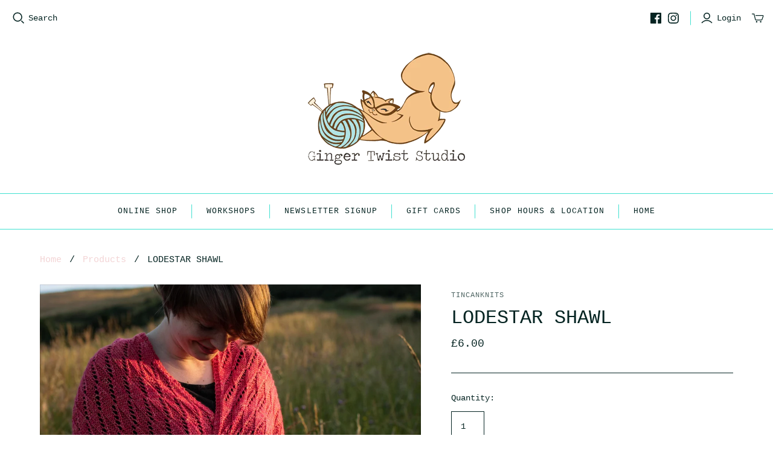

--- FILE ---
content_type: text/javascript
request_url: https://gingertwiststudio.com/cdn/shop/t/14/assets/atlantic.js?v=180068618776110913481646222955
body_size: 84995
content:
(function(at){var Ze={};function ue(ne){if(Ze[ne])return Ze[ne].exports;var h=Ze[ne]={i:ne,l:!1,exports:{}};return at[ne].call(h.exports,h,h.exports,ue),h.l=!0,h.exports}return ue.m=at,ue.c=Ze,ue.d=function(ne,h,M){ue.o(ne,h)||Object.defineProperty(ne,h,{enumerable:!0,get:M})},ue.r=function(ne){typeof Symbol!="undefined"&&Symbol.toStringTag&&Object.defineProperty(ne,Symbol.toStringTag,{value:"Module"}),Object.defineProperty(ne,"__esModule",{value:!0})},ue.t=function(ne,h){if(h&1&&(ne=ue(ne)),h&8||h&4&&typeof ne=="object"&&ne&&ne.__esModule)return ne;var M=Object.create(null);if(ue.r(M),Object.defineProperty(M,"default",{enumerable:!0,value:ne}),h&2&&typeof ne!="string")for(var A in ne)ue.d(M,A,function(B){return ne[B]}.bind(null,A));return M},ue.n=function(ne){var h=ne&&ne.__esModule?function(){return ne.default}:function(){return ne};return ue.d(h,"a",h),h},ue.o=function(ne,h){return Object.prototype.hasOwnProperty.call(ne,h)},ue.p="",ue(ue.s=14)})([function(at,Ze,ue){var ne,h;/*!
* jQuery JavaScript Library v3.4.1
* https://jquery.com/
*
* Includes Sizzle.js
* https://sizzlejs.com/
*
* Copyright JS Foundation and other contributors
* Released under the MIT license
* https://jquery.org/license
*
* Date: 2019-05-01T21:04Z
*/(function(M,A){"use strict";typeof at.exports=="object"?at.exports=M.document?A(M,!0):function(B){if(!B.document)throw new Error("jQuery requires a window with a document");return A(B)}:A(M)})(typeof window!="undefined"?window:this,function(M,A){"use strict";var B=[],Y=M.document,Te=Object.getPrototypeOf,z=B.slice,L=B.concat,we=B.push,se=B.indexOf,Z={},je=Z.toString,F=Z.hasOwnProperty,V=F.toString,U=V.call(Object),O={},J=function(a){return typeof a=="function"&&typeof a.nodeType!="number"},ge=function(a){return a!=null&&a===a.window},pe={type:!0,src:!0,nonce:!0,noModule:!0};function Oe(t,a,o){o=o||Y;var s,f,d=o.createElement("script");if(d.text=t,a)for(s in pe)f=a[s]||a.getAttribute&&a.getAttribute(s),f&&d.setAttribute(s,f);o.head.appendChild(d).parentNode.removeChild(d)}function Q(t){return t==null?t+"":typeof t=="object"||typeof t=="function"?Z[je.call(t)]||"object":typeof t}var et="3.4.1",l=function(t,a){return new l.fn.init(t,a)},Qe=/^[\s\uFEFF\xA0]+|[\s\uFEFF\xA0]+$/g;l.fn=l.prototype={jquery:et,constructor:l,length:0,toArray:function(){return z.call(this)},get:function(t){return t==null?z.call(this):t<0?this[t+this.length]:this[t]},pushStack:function(t){var a=l.merge(this.constructor(),t);return a.prevObject=this,a},each:function(t){return l.each(this,t)},map:function(t){return this.pushStack(l.map(this,function(a,o){return t.call(a,o,a)}))},slice:function(){return this.pushStack(z.apply(this,arguments))},first:function(){return this.eq(0)},last:function(){return this.eq(-1)},eq:function(t){var a=this.length,o=+t+(t<0?a:0);return this.pushStack(o>=0&&o<a?[this[o]]:[])},end:function(){return this.prevObject||this.constructor()},push:we,sort:B.sort,splice:B.splice},l.extend=l.fn.extend=function(){var t,a,o,s,f,d,p=arguments[0]||{},_=1,C=arguments.length,E=!1;for(typeof p=="boolean"&&(E=p,p=arguments[_]||{},_++),typeof p!="object"&&!J(p)&&(p={}),_===C&&(p=this,_--);_<C;_++)if((t=arguments[_])!=null)for(a in t)s=t[a],!(a==="__proto__"||p===s)&&(E&&s&&(l.isPlainObject(s)||(f=Array.isArray(s)))?(o=p[a],f&&!Array.isArray(o)?d=[]:!f&&!l.isPlainObject(o)?d={}:d=o,f=!1,p[a]=l.extend(E,d,s)):s!==void 0&&(p[a]=s));return p},l.extend({expando:"jQuery"+(et+Math.random()).replace(/\D/g,""),isReady:!0,error:function(t){throw new Error(t)},noop:function(){},isPlainObject:function(t){var a,o;return!t||je.call(t)!=="[object Object]"?!1:(a=Te(t),a?(o=F.call(a,"constructor")&&a.constructor,typeof o=="function"&&V.call(o)===U):!0)},isEmptyObject:function(t){var a;for(a in t)return!1;return!0},globalEval:function(t,a){Oe(t,{nonce:a&&a.nonce})},each:function(t,a){var o,s=0;if(nt(t))for(o=t.length;s<o&&a.call(t[s],s,t[s])!==!1;s++);else for(s in t)if(a.call(t[s],s,t[s])===!1)break;return t},trim:function(t){return t==null?"":(t+"").replace(Qe,"")},makeArray:function(t,a){var o=a||[];return t!=null&&(nt(Object(t))?l.merge(o,typeof t=="string"?[t]:t):we.call(o,t)),o},inArray:function(t,a,o){return a==null?-1:se.call(a,t,o)},merge:function(t,a){for(var o=+a.length,s=0,f=t.length;s<o;s++)t[f++]=a[s];return t.length=f,t},grep:function(t,a,o){for(var s,f=[],d=0,p=t.length,_=!o;d<p;d++)s=!a(t[d],d),s!==_&&f.push(t[d]);return f},map:function(t,a,o){var s,f,d=0,p=[];if(nt(t))for(s=t.length;d<s;d++)f=a(t[d],d,o),f!=null&&p.push(f);else for(d in t)f=a(t[d],d,o),f!=null&&p.push(f);return L.apply([],p)},guid:1,support:O}),typeof Symbol=="function"&&(l.fn[Symbol.iterator]=B[Symbol.iterator]),l.each("Boolean Number String Function Array Date RegExp Object Error Symbol".split(" "),function(t,a){Z["[object "+a+"]"]=a.toLowerCase()});function nt(t){var a=!!t&&"length"in t&&t.length,o=Q(t);return J(t)||ge(t)?!1:o==="array"||a===0||typeof a=="number"&&a>0&&a-1 in t}var xe=function(t){var a,o,s,f,d,p,_,C,E,N,ie,P,R,Ee,Re,ye,mt,vt,Rt,it="sizzle"+1*new Date,_e=t.document,Tt=0,Ke=0,lt=cr(),zt=cr(),Vn=cr(),Gt=cr(),Mn=function(v,S){return v===S&&(ie=!0),0},Pn={}.hasOwnProperty,Dt=[],u=Dt.pop,g=Dt.push,y=Dt.push,b=Dt.slice,G=function(v,S){for(var T=0,q=v.length;T<q;T++)if(v[T]===S)return T;return-1},re="checked|selected|async|autofocus|autoplay|controls|defer|disabled|hidden|ismap|loop|multiple|open|readonly|required|scoped",fe="[\\x20\\t\\r\\n\\f]",Fe="(?:\\\\.|[\\w-]|[^\0-\\xa0])+",He="\\["+fe+"*("+Fe+")(?:"+fe+"*([*^$|!~]?=)"+fe+"*(?:'((?:\\\\.|[^\\\\'])*)'|\"((?:\\\\.|[^\\\\\"])*)\"|("+Fe+"))|)"+fe+"*\\]",Ye=":("+Fe+")(?:\\((('((?:\\\\.|[^\\\\'])*)'|\"((?:\\\\.|[^\\\\\"])*)\")|((?:\\\\.|[^\\\\()[\\]]|"+He+")*)|.*)\\)|)",rt=new RegExp(fe+"+","g"),Qt=new RegExp("^"+fe+"+|((?:^|[^\\\\])(?:\\\\.)*)"+fe+"+$","g"),wn=new RegExp("^"+fe+"*,"+fe+"*"),si=new RegExp("^"+fe+"*([>+~]|"+fe+")"+fe+"*"),li=new RegExp(fe+"|>"),hn=new RegExp(Ye),$i=new RegExp("^"+Fe+"$"),ui={ID:new RegExp("^#("+Fe+")"),CLASS:new RegExp("^\\.("+Fe+")"),TAG:new RegExp("^("+Fe+"|[*])"),ATTR:new RegExp("^"+He),PSEUDO:new RegExp("^"+Ye),CHILD:new RegExp("^:(only|first|last|nth|nth-last)-(child|of-type)(?:\\("+fe+"*(even|odd|(([+-]|)(\\d*)n|)"+fe+"*(?:([+-]|)"+fe+"*(\\d+)|))"+fe+"*\\)|)","i"),bool:new RegExp("^(?:"+re+")$","i"),needsContext:new RegExp("^"+fe+"*[>+~]|:(even|odd|eq|gt|lt|nth|first|last)(?:\\("+fe+"*((?:-\\d)?\\d*)"+fe+"*\\)|)(?=[^-]|$)","i")},ur=/HTML$/i,qr=/^(?:input|select|textarea|button)$/i,Hr=/^h\d$/i,Ui=/^[^{]+\{\s*\[native \w/,kr=/^(?:#([\w-]+)|(\w+)|\.([\w-]+))$/,_r=/[+~]/,zn=new RegExp("\\\\([\\da-f]{1,6}"+fe+"?|("+fe+")|.)","ig"),Gn=function(v,S,T){var q="0x"+S-65536;return q!==q||T?S:q<0?String.fromCharCode(q+65536):String.fromCharCode(q>>10|55296,q&1023|56320)},Sr=/([\0-\x1f\x7f]|^-?\d)|^-$|[^\0-\x1f\x7f-\uFFFF\w-]/g,Er=function(v,S){return S?v==="\0"?"\uFFFD":v.slice(0,-1)+"\\"+v.charCodeAt(v.length-1).toString(16)+" ":"\\"+v},Ar=function(){P()},jr=fi(function(v){return v.disabled===!0&&v.nodeName.toLowerCase()==="fieldset"},{dir:"parentNode",next:"legend"});try{y.apply(Dt=b.call(_e.childNodes),_e.childNodes),Dt[_e.childNodes.length].nodeType}catch(v){y={apply:Dt.length?function(S,T){g.apply(S,b.call(T))}:function(S,T){for(var q=S.length,D=0;S[q++]=T[D++];);S.length=q-1}}}function ut(v,S,T,q){var D,K,te,le,de,De,Ie,Ne=S&&S.ownerDocument,Ge=S?S.nodeType:9;if(T=T||[],typeof v!="string"||!v||Ge!==1&&Ge!==9&&Ge!==11)return T;if(!q&&((S?S.ownerDocument||S:_e)!==R&&P(S),S=S||R,Re)){if(Ge!==11&&(de=kr.exec(v)))if(D=de[1]){if(Ge===9)if(te=S.getElementById(D)){if(te.id===D)return T.push(te),T}else return T;else if(Ne&&(te=Ne.getElementById(D))&&Rt(S,te)&&te.id===D)return T.push(te),T}else{if(de[2])return y.apply(T,S.getElementsByTagName(v)),T;if((D=de[3])&&o.getElementsByClassName&&S.getElementsByClassName)return y.apply(T,S.getElementsByClassName(D)),T}if(o.qsa&&!Gt[v+" "]&&(!ye||!ye.test(v))&&(Ge!==1||S.nodeName.toLowerCase()!=="object")){if(Ie=v,Ne=S,Ge===1&&li.test(v)){for((le=S.getAttribute("id"))?le=le.replace(Sr,Er):S.setAttribute("id",le=it),De=p(v),K=De.length;K--;)De[K]="#"+le+" "+zi(De[K]);Ie=De.join(","),Ne=_r.test(v)&&Cr(S.parentNode)||S}try{return y.apply(T,Ne.querySelectorAll(Ie)),T}catch(ft){Gt(v,!0)}finally{le===it&&S.removeAttribute("id")}}}return C(v.replace(Qt,"$1"),S,T,q)}function cr(){var v=[];function S(T,q){return v.push(T+" ")>s.cacheLength&&delete S[v.shift()],S[T+" "]=q}return S}function _n(v){return v[it]=!0,v}function Nn(v){var S=R.createElement("fieldset");try{return!!v(S)}catch(T){return!1}finally{S.parentNode&&S.parentNode.removeChild(S),S=null}}function ci(v,S){for(var T=v.split("|"),q=T.length;q--;)s.attrHandle[T[q]]=S}function Ir(v,S){var T=S&&v,q=T&&v.nodeType===1&&S.nodeType===1&&v.sourceIndex-S.sourceIndex;if(q)return q;if(T){for(;T=T.nextSibling;)if(T===S)return-1}return v?1:-1}function Zn(v){return function(S){var T=S.nodeName.toLowerCase();return T==="input"&&S.type===v}}function Br(v){return function(S){var T=S.nodeName.toLowerCase();return(T==="input"||T==="button")&&S.type===v}}function Vi(v){return function(S){return"form"in S?S.parentNode&&S.disabled===!1?"label"in S?"label"in S.parentNode?S.parentNode.disabled===v:S.disabled===v:S.isDisabled===v||S.isDisabled!==!v&&jr(S)===v:S.disabled===v:"label"in S?S.disabled===v:!1}}function wi(v){return _n(function(S){return S=+S,_n(function(T,q){for(var D,K=v([],T.length,S),te=K.length;te--;)T[D=K[te]]&&(T[D]=!(q[D]=T[D]))})})}function Cr(v){return v&&typeof v.getElementsByTagName!="undefined"&&v}o=ut.support={},d=ut.isXML=function(v){var S=v.namespaceURI,T=(v.ownerDocument||v).documentElement;return!ur.test(S||T&&T.nodeName||"HTML")},P=ut.setDocument=function(v){var S,T,q=v?v.ownerDocument||v:_e;return q===R||q.nodeType!==9||!q.documentElement||(R=q,Ee=R.documentElement,Re=!d(R),_e!==R&&(T=R.defaultView)&&T.top!==T&&(T.addEventListener?T.addEventListener("unload",Ar,!1):T.attachEvent&&T.attachEvent("onunload",Ar)),o.attributes=Nn(function(D){return D.className="i",!D.getAttribute("className")}),o.getElementsByTagName=Nn(function(D){return D.appendChild(R.createComment("")),!D.getElementsByTagName("*").length}),o.getElementsByClassName=Ui.test(R.getElementsByClassName),o.getById=Nn(function(D){return Ee.appendChild(D).id=it,!R.getElementsByName||!R.getElementsByName(it).length}),o.getById?(s.filter.ID=function(D){var K=D.replace(zn,Gn);return function(te){return te.getAttribute("id")===K}},s.find.ID=function(D,K){if(typeof K.getElementById!="undefined"&&Re){var te=K.getElementById(D);return te?[te]:[]}}):(s.filter.ID=function(D){var K=D.replace(zn,Gn);return function(te){var le=typeof te.getAttributeNode!="undefined"&&te.getAttributeNode("id");return le&&le.value===K}},s.find.ID=function(D,K){if(typeof K.getElementById!="undefined"&&Re){var te,le,de,De=K.getElementById(D);if(De){if(te=De.getAttributeNode("id"),te&&te.value===D)return[De];for(de=K.getElementsByName(D),le=0;De=de[le++];)if(te=De.getAttributeNode("id"),te&&te.value===D)return[De]}return[]}}),s.find.TAG=o.getElementsByTagName?function(D,K){if(typeof K.getElementsByTagName!="undefined")return K.getElementsByTagName(D);if(o.qsa)return K.querySelectorAll(D)}:function(D,K){var te,le=[],de=0,De=K.getElementsByTagName(D);if(D==="*"){for(;te=De[de++];)te.nodeType===1&&le.push(te);return le}return De},s.find.CLASS=o.getElementsByClassName&&function(D,K){if(typeof K.getElementsByClassName!="undefined"&&Re)return K.getElementsByClassName(D)},mt=[],ye=[],(o.qsa=Ui.test(R.querySelectorAll))&&(Nn(function(D){Ee.appendChild(D).innerHTML="<a id='"+it+"'></a><select id='"+it+"-\r\\' msallowcapture=''><option selected=''></option></select>",D.querySelectorAll("[msallowcapture^='']").length&&ye.push("[*^$]="+fe+"*(?:''|\"\")"),D.querySelectorAll("[selected]").length||ye.push("\\["+fe+"*(?:value|"+re+")"),D.querySelectorAll("[id~="+it+"-]").length||ye.push("~="),D.querySelectorAll(":checked").length||ye.push(":checked"),D.querySelectorAll("a#"+it+"+*").length||ye.push(".#.+[+~]")}),Nn(function(D){D.innerHTML="<a href='' disabled='disabled'></a><select disabled='disabled'><option/></select>";var K=R.createElement("input");K.setAttribute("type","hidden"),D.appendChild(K).setAttribute("name","D"),D.querySelectorAll("[name=d]").length&&ye.push("name"+fe+"*[*^$|!~]?="),D.querySelectorAll(":enabled").length!==2&&ye.push(":enabled",":disabled"),Ee.appendChild(D).disabled=!0,D.querySelectorAll(":disabled").length!==2&&ye.push(":enabled",":disabled"),D.querySelectorAll("*,:x"),ye.push(",.*:")})),(o.matchesSelector=Ui.test(vt=Ee.matches||Ee.webkitMatchesSelector||Ee.mozMatchesSelector||Ee.oMatchesSelector||Ee.msMatchesSelector))&&Nn(function(D){o.disconnectedMatch=vt.call(D,"*"),vt.call(D,"[s!='']:x"),mt.push("!=",Ye)}),ye=ye.length&&new RegExp(ye.join("|")),mt=mt.length&&new RegExp(mt.join("|")),S=Ui.test(Ee.compareDocumentPosition),Rt=S||Ui.test(Ee.contains)?function(D,K){var te=D.nodeType===9?D.documentElement:D,le=K&&K.parentNode;return D===le||!!(le&&le.nodeType===1&&(te.contains?te.contains(le):D.compareDocumentPosition&&D.compareDocumentPosition(le)&16))}:function(D,K){if(K){for(;K=K.parentNode;)if(K===D)return!0}return!1},Mn=S?function(D,K){if(D===K)return ie=!0,0;var te=!D.compareDocumentPosition-!K.compareDocumentPosition;return te||(te=(D.ownerDocument||D)===(K.ownerDocument||K)?D.compareDocumentPosition(K):1,te&1||!o.sortDetached&&K.compareDocumentPosition(D)===te?D===R||D.ownerDocument===_e&&Rt(_e,D)?-1:K===R||K.ownerDocument===_e&&Rt(_e,K)?1:N?G(N,D)-G(N,K):0:te&4?-1:1)}:function(D,K){if(D===K)return ie=!0,0;var te,le=0,de=D.parentNode,De=K.parentNode,Ie=[D],Ne=[K];if(!de||!De)return D===R?-1:K===R?1:de?-1:De?1:N?G(N,D)-G(N,K):0;if(de===De)return Ir(D,K);for(te=D;te=te.parentNode;)Ie.unshift(te);for(te=K;te=te.parentNode;)Ne.unshift(te);for(;Ie[le]===Ne[le];)le++;return le?Ir(Ie[le],Ne[le]):Ie[le]===_e?-1:Ne[le]===_e?1:0}),R},ut.matches=function(v,S){return ut(v,null,null,S)},ut.matchesSelector=function(v,S){if((v.ownerDocument||v)!==R&&P(v),o.matchesSelector&&Re&&!Gt[S+" "]&&(!mt||!mt.test(S))&&(!ye||!ye.test(S)))try{var T=vt.call(v,S);if(T||o.disconnectedMatch||v.document&&v.document.nodeType!==11)return T}catch(q){Gt(S,!0)}return ut(S,R,null,[v]).length>0},ut.contains=function(v,S){return(v.ownerDocument||v)!==R&&P(v),Rt(v,S)},ut.attr=function(v,S){(v.ownerDocument||v)!==R&&P(v);var T=s.attrHandle[S.toLowerCase()],q=T&&Pn.call(s.attrHandle,S.toLowerCase())?T(v,S,!Re):void 0;return q!==void 0?q:o.attributes||!Re?v.getAttribute(S):(q=v.getAttributeNode(S))&&q.specified?q.value:null},ut.escape=function(v){return(v+"").replace(Sr,Er)},ut.error=function(v){throw new Error("Syntax error, unrecognized expression: "+v)},ut.uniqueSort=function(v){var S,T=[],q=0,D=0;if(ie=!o.detectDuplicates,N=!o.sortStable&&v.slice(0),v.sort(Mn),ie){for(;S=v[D++];)S===v[D]&&(q=T.push(D));for(;q--;)v.splice(T[q],1)}return N=null,v},f=ut.getText=function(v){var S,T="",q=0,D=v.nodeType;if(D){if(D===1||D===9||D===11){if(typeof v.textContent=="string")return v.textContent;for(v=v.firstChild;v;v=v.nextSibling)T+=f(v)}else if(D===3||D===4)return v.nodeValue}else for(;S=v[q++];)T+=f(S);return T},s=ut.selectors={cacheLength:50,createPseudo:_n,match:ui,attrHandle:{},find:{},relative:{">":{dir:"parentNode",first:!0}," ":{dir:"parentNode"},"+":{dir:"previousSibling",first:!0},"~":{dir:"previousSibling"}},preFilter:{ATTR:function(v){return v[1]=v[1].replace(zn,Gn),v[3]=(v[3]||v[4]||v[5]||"").replace(zn,Gn),v[2]==="~="&&(v[3]=" "+v[3]+" "),v.slice(0,4)},CHILD:function(v){return v[1]=v[1].toLowerCase(),v[1].slice(0,3)==="nth"?(v[3]||ut.error(v[0]),v[4]=+(v[4]?v[5]+(v[6]||1):2*(v[3]==="even"||v[3]==="odd")),v[5]=+(v[7]+v[8]||v[3]==="odd")):v[3]&&ut.error(v[0]),v},PSEUDO:function(v){var S,T=!v[6]&&v[2];return ui.CHILD.test(v[0])?null:(v[3]?v[2]=v[4]||v[5]||"":T&&hn.test(T)&&(S=p(T,!0))&&(S=T.indexOf(")",T.length-S)-T.length)&&(v[0]=v[0].slice(0,S),v[2]=T.slice(0,S)),v.slice(0,3))}},filter:{TAG:function(v){var S=v.replace(zn,Gn).toLowerCase();return v==="*"?function(){return!0}:function(T){return T.nodeName&&T.nodeName.toLowerCase()===S}},CLASS:function(v){var S=lt[v+" "];return S||(S=new RegExp("(^|"+fe+")"+v+"("+fe+"|$)"))&&lt(v,function(T){return S.test(typeof T.className=="string"&&T.className||typeof T.getAttribute!="undefined"&&T.getAttribute("class")||"")})},ATTR:function(v,S,T){return function(q){var D=ut.attr(q,v);return D==null?S==="!=":S?(D+="",S==="="?D===T:S==="!="?D!==T:S==="^="?T&&D.indexOf(T)===0:S==="*="?T&&D.indexOf(T)>-1:S==="$="?T&&D.slice(-T.length)===T:S==="~="?(" "+D.replace(rt," ")+" ").indexOf(T)>-1:S==="|="?D===T||D.slice(0,T.length+1)===T+"-":!1):!0}},CHILD:function(v,S,T,q,D){var K=v.slice(0,3)!=="nth",te=v.slice(-4)!=="last",le=S==="of-type";return q===1&&D===0?function(de){return!!de.parentNode}:function(de,De,Ie){var Ne,Ge,ft,Me,Mt,Ft,rn=K!==te?"nextSibling":"previousSibling",wt=de.parentNode,Zi=le&&de.nodeName.toLowerCase(),Ii=!Ie&&!le,an=!1;if(wt){if(K){for(;rn;){for(Me=de;Me=Me[rn];)if(le?Me.nodeName.toLowerCase()===Zi:Me.nodeType===1)return!1;Ft=rn=v==="only"&&!Ft&&"nextSibling"}return!0}if(Ft=[te?wt.firstChild:wt.lastChild],te&&Ii){for(Me=wt,ft=Me[it]||(Me[it]={}),Ge=ft[Me.uniqueID]||(ft[Me.uniqueID]={}),Ne=Ge[v]||[],Mt=Ne[0]===Tt&&Ne[1],an=Mt&&Ne[2],Me=Mt&&wt.childNodes[Mt];Me=++Mt&&Me&&Me[rn]||(an=Mt=0)||Ft.pop();)if(Me.nodeType===1&&++an&&Me===de){Ge[v]=[Tt,Mt,an];break}}else if(Ii&&(Me=de,ft=Me[it]||(Me[it]={}),Ge=ft[Me.uniqueID]||(ft[Me.uniqueID]={}),Ne=Ge[v]||[],Mt=Ne[0]===Tt&&Ne[1],an=Mt),an===!1)for(;(Me=++Mt&&Me&&Me[rn]||(an=Mt=0)||Ft.pop())&&!((le?Me.nodeName.toLowerCase()===Zi:Me.nodeType===1)&&++an&&(Ii&&(ft=Me[it]||(Me[it]={}),Ge=ft[Me.uniqueID]||(ft[Me.uniqueID]={}),Ge[v]=[Tt,an]),Me===de)););return an-=D,an===q||an%q===0&&an/q>=0}}},PSEUDO:function(v,S){var T,q=s.pseudos[v]||s.setFilters[v.toLowerCase()]||ut.error("unsupported pseudo: "+v);return q[it]?q(S):q.length>1?(T=[v,v,"",S],s.setFilters.hasOwnProperty(v.toLowerCase())?_n(function(D,K){for(var te,le=q(D,S),de=le.length;de--;)te=G(D,le[de]),D[te]=!(K[te]=le[de])}):function(D){return q(D,0,T)}):q}},pseudos:{not:_n(function(v){var S=[],T=[],q=_(v.replace(Qt,"$1"));return q[it]?_n(function(D,K,te,le){for(var de,De=q(D,null,le,[]),Ie=D.length;Ie--;)(de=De[Ie])&&(D[Ie]=!(K[Ie]=de))}):function(D,K,te){return S[0]=D,q(S,null,te,T),S[0]=null,!T.pop()}}),has:_n(function(v){return function(S){return ut(v,S).length>0}}),contains:_n(function(v){return v=v.replace(zn,Gn),function(S){return(S.textContent||f(S)).indexOf(v)>-1}}),lang:_n(function(v){return $i.test(v||"")||ut.error("unsupported lang: "+v),v=v.replace(zn,Gn).toLowerCase(),function(S){var T;do if(T=Re?S.lang:S.getAttribute("xml:lang")||S.getAttribute("lang"))return T=T.toLowerCase(),T===v||T.indexOf(v+"-")===0;while((S=S.parentNode)&&S.nodeType===1);return!1}}),target:function(v){var S=t.location&&t.location.hash;return S&&S.slice(1)===v.id},root:function(v){return v===Ee},focus:function(v){return v===R.activeElement&&(!R.hasFocus||R.hasFocus())&&!!(v.type||v.href||~v.tabIndex)},enabled:Vi(!1),disabled:Vi(!0),checked:function(v){var S=v.nodeName.toLowerCase();return S==="input"&&!!v.checked||S==="option"&&!!v.selected},selected:function(v){return v.parentNode&&v.parentNode.selectedIndex,v.selected===!0},empty:function(v){for(v=v.firstChild;v;v=v.nextSibling)if(v.nodeType<6)return!1;return!0},parent:function(v){return!s.pseudos.empty(v)},header:function(v){return Hr.test(v.nodeName)},input:function(v){return qr.test(v.nodeName)},button:function(v){var S=v.nodeName.toLowerCase();return S==="input"&&v.type==="button"||S==="button"},text:function(v){var S;return v.nodeName.toLowerCase()==="input"&&v.type==="text"&&((S=v.getAttribute("type"))==null||S.toLowerCase()==="text")},first:wi(function(){return[0]}),last:wi(function(v,S){return[S-1]}),eq:wi(function(v,S,T){return[T<0?T+S:T]}),even:wi(function(v,S){for(var T=0;T<S;T+=2)v.push(T);return v}),odd:wi(function(v,S){for(var T=1;T<S;T+=2)v.push(T);return v}),lt:wi(function(v,S,T){for(var q=T<0?T+S:T>S?S:T;--q>=0;)v.push(q);return v}),gt:wi(function(v,S,T){for(var q=T<0?T+S:T;++q<S;)v.push(q);return v})}},s.pseudos.nth=s.pseudos.eq;for(a in{radio:!0,checkbox:!0,file:!0,password:!0,image:!0})s.pseudos[a]=Zn(a);for(a in{submit:!0,reset:!0})s.pseudos[a]=Br(a);function fr(){}fr.prototype=s.filters=s.pseudos,s.setFilters=new fr,p=ut.tokenize=function(v,S){var T,q,D,K,te,le,de,De=zt[v+" "];if(De)return S?0:De.slice(0);for(te=v,le=[],de=s.preFilter;te;){(!T||(q=wn.exec(te)))&&(q&&(te=te.slice(q[0].length)||te),le.push(D=[])),T=!1,(q=si.exec(te))&&(T=q.shift(),D.push({value:T,type:q[0].replace(Qt," ")}),te=te.slice(T.length));for(K in s.filter)(q=ui[K].exec(te))&&(!de[K]||(q=de[K](q)))&&(T=q.shift(),D.push({value:T,type:K,matches:q}),te=te.slice(T.length));if(!T)break}return S?te.length:te?ut.error(v):zt(v,le).slice(0)};function zi(v){for(var S=0,T=v.length,q="";S<T;S++)q+=v[S].value;return q}function fi(v,S,T){var q=S.dir,D=S.next,K=D||q,te=T&&K==="parentNode",le=Ke++;return S.first?function(de,De,Ie){for(;de=de[q];)if(de.nodeType===1||te)return v(de,De,Ie);return!1}:function(de,De,Ie){var Ne,Ge,ft,Me=[Tt,le];if(Ie){for(;de=de[q];)if((de.nodeType===1||te)&&v(de,De,Ie))return!0}else for(;de=de[q];)if(de.nodeType===1||te)if(ft=de[it]||(de[it]={}),Ge=ft[de.uniqueID]||(ft[de.uniqueID]={}),D&&D===de.nodeName.toLowerCase())de=de[q]||de;else{if((Ne=Ge[K])&&Ne[0]===Tt&&Ne[1]===le)return Me[2]=Ne[2];if(Ge[K]=Me,Me[2]=v(de,De,Ie))return!0}return!1}}function Tr(v){return v.length>1?function(S,T,q){for(var D=v.length;D--;)if(!v[D](S,T,q))return!1;return!0}:v[0]}function Lr(v,S,T){for(var q=0,D=S.length;q<D;q++)ut(v,S[q],T);return T}function Gi(v,S,T,q,D){for(var K,te=[],le=0,de=v.length,De=S!=null;le<de;le++)(K=v[le])&&(!T||T(K,q,D))&&(te.push(K),De&&S.push(le));return te}function Kn(v,S,T,q,D,K){return q&&!q[it]&&(q=Kn(q)),D&&!D[it]&&(D=Kn(D,K)),_n(function(te,le,de,De){var Ie,Ne,Ge,ft=[],Me=[],Mt=le.length,Ft=te||Lr(S||"*",de.nodeType?[de]:de,[]),rn=v&&(te||!S)?Gi(Ft,ft,v,de,De):Ft,wt=T?D||(te?v:Mt||q)?[]:le:rn;if(T&&T(rn,wt,de,De),q)for(Ie=Gi(wt,Me),q(Ie,[],de,De),Ne=Ie.length;Ne--;)(Ge=Ie[Ne])&&(wt[Me[Ne]]=!(rn[Me[Ne]]=Ge));if(te){if(D||v){if(D){for(Ie=[],Ne=wt.length;Ne--;)(Ge=wt[Ne])&&Ie.push(rn[Ne]=Ge);D(null,wt=[],Ie,De)}for(Ne=wt.length;Ne--;)(Ge=wt[Ne])&&(Ie=D?G(te,Ge):ft[Ne])>-1&&(te[Ie]=!(le[Ie]=Ge))}}else wt=Gi(wt===le?wt.splice(Mt,wt.length):wt),D?D(null,le,wt,De):y.apply(le,wt)})}function xr(v){for(var S,T,q,D=v.length,K=s.relative[v[0].type],te=K||s.relative[" "],le=K?1:0,de=fi(function(Ne){return Ne===S},te,!0),De=fi(function(Ne){return G(S,Ne)>-1},te,!0),Ie=[function(Ne,Ge,ft){var Me=!K&&(ft||Ge!==E)||((S=Ge).nodeType?de(Ne,Ge,ft):De(Ne,Ge,ft));return S=null,Me}];le<D;le++)if(T=s.relative[v[le].type])Ie=[fi(Tr(Ie),T)];else{if(T=s.filter[v[le].type].apply(null,v[le].matches),T[it]){for(q=++le;q<D&&!s.relative[v[q].type];q++);return Kn(le>1&&Tr(Ie),le>1&&zi(v.slice(0,le-1).concat({value:v[le-2].type===" "?"*":""})).replace(Qt,"$1"),T,le<q&&xr(v.slice(le,q)),q<D&&xr(v=v.slice(q)),q<D&&zi(v))}Ie.push(T)}return Tr(Ie)}function Wr(v,S){var T=S.length>0,q=v.length>0,D=function(K,te,le,de,De){var Ie,Ne,Ge,ft=0,Me="0",Mt=K&&[],Ft=[],rn=E,wt=K||q&&s.find.TAG("*",De),Zi=Tt+=rn==null?1:Math.random()||.1,Ii=wt.length;for(De&&(E=te===R||te||De);Me!==Ii&&(Ie=wt[Me])!=null;Me++){if(q&&Ie){for(Ne=0,!te&&Ie.ownerDocument!==R&&(P(Ie),le=!Re);Ge=v[Ne++];)if(Ge(Ie,te||R,le)){de.push(Ie);break}De&&(Tt=Zi)}T&&((Ie=!Ge&&Ie)&&ft--,K&&Mt.push(Ie))}if(ft+=Me,T&&Me!==ft){for(Ne=0;Ge=S[Ne++];)Ge(Mt,Ft,te,le);if(K){if(ft>0)for(;Me--;)Mt[Me]||Ft[Me]||(Ft[Me]=u.call(de));Ft=Gi(Ft)}y.apply(de,Ft),De&&!K&&Ft.length>0&&ft+S.length>1&&ut.uniqueSort(de)}return De&&(Tt=Zi,E=rn),Mt};return T?_n(D):D}return _=ut.compile=function(v,S){var T,q=[],D=[],K=Vn[v+" "];if(!K){for(S||(S=p(v)),T=S.length;T--;)K=xr(S[T]),K[it]?q.push(K):D.push(K);K=Vn(v,Wr(D,q)),K.selector=v}return K},C=ut.select=function(v,S,T,q){var D,K,te,le,de,De=typeof v=="function"&&v,Ie=!q&&p(v=De.selector||v);if(T=T||[],Ie.length===1){if(K=Ie[0]=Ie[0].slice(0),K.length>2&&(te=K[0]).type==="ID"&&S.nodeType===9&&Re&&s.relative[K[1].type]){if(S=(s.find.ID(te.matches[0].replace(zn,Gn),S)||[])[0],S)De&&(S=S.parentNode);else return T;v=v.slice(K.shift().value.length)}for(D=ui.needsContext.test(v)?0:K.length;D--&&(te=K[D],!s.relative[le=te.type]);)if((de=s.find[le])&&(q=de(te.matches[0].replace(zn,Gn),_r.test(K[0].type)&&Cr(S.parentNode)||S))){if(K.splice(D,1),v=q.length&&zi(K),!v)return y.apply(T,q),T;break}}return(De||_(v,Ie))(q,S,!Re,T,!S||_r.test(v)&&Cr(S.parentNode)||S),T},o.sortStable=it.split("").sort(Mn).join("")===it,o.detectDuplicates=!!ie,P(),o.sortDetached=Nn(function(v){return v.compareDocumentPosition(R.createElement("fieldset"))&1}),Nn(function(v){return v.innerHTML="<a href='#'></a>",v.firstChild.getAttribute("href")==="#"})||ci("type|href|height|width",function(v,S,T){if(!T)return v.getAttribute(S,S.toLowerCase()==="type"?1:2)}),(!o.attributes||!Nn(function(v){return v.innerHTML="<input/>",v.firstChild.setAttribute("value",""),v.firstChild.getAttribute("value")===""}))&&ci("value",function(v,S,T){if(!T&&v.nodeName.toLowerCase()==="input")return v.defaultValue}),Nn(function(v){return v.getAttribute("disabled")==null})||ci(re,function(v,S,T){var q;if(!T)return v[S]===!0?S.toLowerCase():(q=v.getAttributeNode(S))&&q.specified?q.value:null}),ut}(M);l.find=xe,l.expr=xe.selectors,l.expr[":"]=l.expr.pseudos,l.uniqueSort=l.unique=xe.uniqueSort,l.text=xe.getText,l.isXMLDoc=xe.isXML,l.contains=xe.contains,l.escapeSelector=xe.escape;var k=function(t,a,o){for(var s=[],f=o!==void 0;(t=t[a])&&t.nodeType!==9;)if(t.nodeType===1){if(f&&l(t).is(o))break;s.push(t)}return s},j=function(t,a){for(var o=[];t;t=t.nextSibling)t.nodeType===1&&t!==a&&o.push(t);return o},I=l.expr.match.needsContext;function H(t,a){return t.nodeName&&t.nodeName.toLowerCase()===a.toLowerCase()}var X=/^<([a-z][^\/\0>:\x20\t\r\n\f]*)[\x20\t\r\n\f]*\/?>(?:<\/\1>|)$/i;function oe(t,a,o){return J(a)?l.grep(t,function(s,f){return!!a.call(s,f,s)!==o}):a.nodeType?l.grep(t,function(s){return s===a!==o}):typeof a!="string"?l.grep(t,function(s){return se.call(a,s)>-1!==o}):l.filter(a,t,o)}l.filter=function(t,a,o){var s=a[0];return o&&(t=":not("+t+")"),a.length===1&&s.nodeType===1?l.find.matchesSelector(s,t)?[s]:[]:l.find.matches(t,l.grep(a,function(f){return f.nodeType===1}))},l.fn.extend({find:function(t){var a,o,s=this.length,f=this;if(typeof t!="string")return this.pushStack(l(t).filter(function(){for(a=0;a<s;a++)if(l.contains(f[a],this))return!0}));for(o=this.pushStack([]),a=0;a<s;a++)l.find(t,f[a],o);return s>1?l.uniqueSort(o):o},filter:function(t){return this.pushStack(oe(this,t||[],!1))},not:function(t){return this.pushStack(oe(this,t||[],!0))},is:function(t){return!!oe(this,typeof t=="string"&&I.test(t)?l(t):t||[],!1).length}});var ce,Ae=/^(?:\s*(<[\w\W]+>)[^>]*|#([\w-]+))$/,me=l.fn.init=function(t,a,o){var s,f;if(!t)return this;if(o=o||ce,typeof t=="string")if(t[0]==="<"&&t[t.length-1]===">"&&t.length>=3?s=[null,t,null]:s=Ae.exec(t),s&&(s[1]||!a))if(s[1]){if(a=a instanceof l?a[0]:a,l.merge(this,l.parseHTML(s[1],a&&a.nodeType?a.ownerDocument||a:Y,!0)),X.test(s[1])&&l.isPlainObject(a))for(s in a)J(this[s])?this[s](a[s]):this.attr(s,a[s]);return this}else return f=Y.getElementById(s[2]),f&&(this[0]=f,this.length=1),this;else return!a||a.jquery?(a||o).find(t):this.constructor(a).find(t);else{if(t.nodeType)return this[0]=t,this.length=1,this;if(J(t))return o.ready!==void 0?o.ready(t):t(l)}return l.makeArray(t,this)};me.prototype=l.fn,ce=l(Y);var Pe=/^(?:parents|prev(?:Until|All))/,Se={children:!0,contents:!0,next:!0,prev:!0};l.fn.extend({has:function(t){var a=l(t,this),o=a.length;return this.filter(function(){for(var s=0;s<o;s++)if(l.contains(this,a[s]))return!0})},closest:function(t,a){var o,s=0,f=this.length,d=[],p=typeof t!="string"&&l(t);if(!I.test(t)){for(;s<f;s++)for(o=this[s];o&&o!==a;o=o.parentNode)if(o.nodeType<11&&(p?p.index(o)>-1:o.nodeType===1&&l.find.matchesSelector(o,t))){d.push(o);break}}return this.pushStack(d.length>1?l.uniqueSort(d):d)},index:function(t){return t?typeof t=="string"?se.call(l(t),this[0]):se.call(this,t.jquery?t[0]:t):this[0]&&this[0].parentNode?this.first().prevAll().length:-1},add:function(t,a){return this.pushStack(l.uniqueSort(l.merge(this.get(),l(t,a))))},addBack:function(t){return this.add(t==null?this.prevObject:this.prevObject.filter(t))}});function Ue(t,a){for(;(t=t[a])&&t.nodeType!==1;);return t}l.each({parent:function(t){var a=t.parentNode;return a&&a.nodeType!==11?a:null},parents:function(t){return k(t,"parentNode")},parentsUntil:function(t,a,o){return k(t,"parentNode",o)},next:function(t){return Ue(t,"nextSibling")},prev:function(t){return Ue(t,"previousSibling")},nextAll:function(t){return k(t,"nextSibling")},prevAll:function(t){return k(t,"previousSibling")},nextUntil:function(t,a,o){return k(t,"nextSibling",o)},prevUntil:function(t,a,o){return k(t,"previousSibling",o)},siblings:function(t){return j((t.parentNode||{}).firstChild,t)},children:function(t){return j(t.firstChild)},contents:function(t){return typeof t.contentDocument!="undefined"?t.contentDocument:(H(t,"template")&&(t=t.content||t),l.merge([],t.childNodes))}},function(t,a){l.fn[t]=function(o,s){var f=l.map(this,a,o);return t.slice(-5)!=="Until"&&(s=o),s&&typeof s=="string"&&(f=l.filter(s,f)),this.length>1&&(Se[t]||l.uniqueSort(f),Pe.test(t)&&f.reverse()),this.pushStack(f)}});var Le=/[^\x20\t\r\n\f]+/g;function ke(t){var a={};return l.each(t.match(Le)||[],function(o,s){a[s]=!0}),a}l.Callbacks=function(t){t=typeof t=="string"?ke(t):l.extend({},t);var a,o,s,f,d=[],p=[],_=-1,C=function(){for(f=f||t.once,s=a=!0;p.length;_=-1)for(o=p.shift();++_<d.length;)d[_].apply(o[0],o[1])===!1&&t.stopOnFalse&&(_=d.length,o=!1);t.memory||(o=!1),a=!1,f&&(o?d=[]:d="")},E={add:function(){return d&&(o&&!a&&(_=d.length-1,p.push(o)),function N(ie){l.each(ie,function(P,R){J(R)?(!t.unique||!E.has(R))&&d.push(R):R&&R.length&&Q(R)!=="string"&&N(R)})}(arguments),o&&!a&&C()),this},remove:function(){return l.each(arguments,function(N,ie){for(var P;(P=l.inArray(ie,d,P))>-1;)d.splice(P,1),P<=_&&_--}),this},has:function(N){return N?l.inArray(N,d)>-1:d.length>0},empty:function(){return d&&(d=[]),this},disable:function(){return f=p=[],d=o="",this},disabled:function(){return!d},lock:function(){return f=p=[],!o&&!a&&(d=o=""),this},locked:function(){return!!f},fireWith:function(N,ie){return f||(ie=ie||[],ie=[N,ie.slice?ie.slice():ie],p.push(ie),a||C()),this},fire:function(){return E.fireWith(this,arguments),this},fired:function(){return!!s}};return E};function It(t){return t}function Pt(t){throw t}function St(t,a,o,s){var f;try{t&&J(f=t.promise)?f.call(t).done(a).fail(o):t&&J(f=t.then)?f.call(t,a,o):a.apply(void 0,[t].slice(s))}catch(d){o.apply(void 0,[d])}}l.extend({Deferred:function(t){var a=[["notify","progress",l.Callbacks("memory"),l.Callbacks("memory"),2],["resolve","done",l.Callbacks("once memory"),l.Callbacks("once memory"),0,"resolved"],["reject","fail",l.Callbacks("once memory"),l.Callbacks("once memory"),1,"rejected"]],o="pending",s={state:function(){return o},always:function(){return f.done(arguments).fail(arguments),this},catch:function(d){return s.then(null,d)},pipe:function(){var d=arguments;return l.Deferred(function(p){l.each(a,function(_,C){var E=J(d[C[4]])&&d[C[4]];f[C[1]](function(){var N=E&&E.apply(this,arguments);N&&J(N.promise)?N.promise().progress(p.notify).done(p.resolve).fail(p.reject):p[C[0]+"With"](this,E?[N]:arguments)})}),d=null}).promise()},then:function(d,p,_){var C=0;function E(N,ie,P,R){return function(){var Ee=this,Re=arguments,ye=function(){var vt,Rt;if(!(N<C)){if(vt=P.apply(Ee,Re),vt===ie.promise())throw new TypeError("Thenable self-resolution");Rt=vt&&(typeof vt=="object"||typeof vt=="function")&&vt.then,J(Rt)?R?Rt.call(vt,E(C,ie,It,R),E(C,ie,Pt,R)):(C++,Rt.call(vt,E(C,ie,It,R),E(C,ie,Pt,R),E(C,ie,It,ie.notifyWith))):(P!==It&&(Ee=void 0,Re=[vt]),(R||ie.resolveWith)(Ee,Re))}},mt=R?ye:function(){try{ye()}catch(vt){l.Deferred.exceptionHook&&l.Deferred.exceptionHook(vt,mt.stackTrace),N+1>=C&&(P!==Pt&&(Ee=void 0,Re=[vt]),ie.rejectWith(Ee,Re))}};N?mt():(l.Deferred.getStackHook&&(mt.stackTrace=l.Deferred.getStackHook()),M.setTimeout(mt))}}return l.Deferred(function(N){a[0][3].add(E(0,N,J(_)?_:It,N.notifyWith)),a[1][3].add(E(0,N,J(d)?d:It)),a[2][3].add(E(0,N,J(p)?p:Pt))}).promise()},promise:function(d){return d!=null?l.extend(d,s):s}},f={};return l.each(a,function(d,p){var _=p[2],C=p[5];s[p[1]]=_.add,C&&_.add(function(){o=C},a[3-d][2].disable,a[3-d][3].disable,a[0][2].lock,a[0][3].lock),_.add(p[3].fire),f[p[0]]=function(){return f[p[0]+"With"](this===f?void 0:this,arguments),this},f[p[0]+"With"]=_.fireWith}),s.promise(f),t&&t.call(f,f),f},when:function(t){var a=arguments.length,o=a,s=Array(o),f=z.call(arguments),d=l.Deferred(),p=function(_){return function(C){s[_]=this,f[_]=arguments.length>1?z.call(arguments):C,--a||d.resolveWith(s,f)}};if(a<=1&&(St(t,d.done(p(o)).resolve,d.reject,!a),d.state()==="pending"||J(f[o]&&f[o].then)))return d.then();for(;o--;)St(f[o],p(o),d.reject);return d.promise()}});var ln=/^(Eval|Internal|Range|Reference|Syntax|Type|URI)Error$/;l.Deferred.exceptionHook=function(t,a){M.console&&M.console.warn&&t&&ln.test(t.name)&&M.console.warn("jQuery.Deferred exception: "+t.message,t.stack,a)},l.readyException=function(t){M.setTimeout(function(){throw t})};var xt=l.Deferred();l.fn.ready=function(t){return xt.then(t).catch(function(a){l.readyException(a)}),this},l.extend({isReady:!1,readyWait:1,ready:function(t){(t===!0?--l.readyWait:l.isReady)||(l.isReady=!0,!(t!==!0&&--l.readyWait>0)&&xt.resolveWith(Y,[l]))}}),l.ready.then=xt.then;function Et(){Y.removeEventListener("DOMContentLoaded",Et),M.removeEventListener("load",Et),l.ready()}Y.readyState==="complete"||Y.readyState!=="loading"&&!Y.documentElement.doScroll?M.setTimeout(l.ready):(Y.addEventListener("DOMContentLoaded",Et),M.addEventListener("load",Et));var ht=function(t,a,o,s,f,d,p){var _=0,C=t.length,E=o==null;if(Q(o)==="object"){f=!0;for(_ in o)ht(t,a,_,o[_],!0,d,p)}else if(s!==void 0&&(f=!0,J(s)||(p=!0),E&&(p?(a.call(t,s),a=null):(E=a,a=function(N,ie,P){return E.call(l(N),P)})),a))for(;_<C;_++)a(t[_],o,p?s:s.call(t[_],_,a(t[_],o)));return f?t:E?a.call(t):C?a(t[0],o):d},Zt=/^-ms-/,ee=/-([a-z])/g;function he(t,a){return a.toUpperCase()}function qe(t){return t.replace(Zt,"ms-").replace(ee,he)}var st=function(t){return t.nodeType===1||t.nodeType===9||!+t.nodeType};function $e(){this.expando=l.expando+$e.uid++}$e.uid=1,$e.prototype={cache:function(t){var a=t[this.expando];return a||(a={},st(t)&&(t.nodeType?t[this.expando]=a:Object.defineProperty(t,this.expando,{value:a,configurable:!0}))),a},set:function(t,a,o){var s,f=this.cache(t);if(typeof a=="string")f[qe(a)]=o;else for(s in a)f[qe(s)]=a[s];return f},get:function(t,a){return a===void 0?this.cache(t):t[this.expando]&&t[this.expando][qe(a)]},access:function(t,a,o){return a===void 0||a&&typeof a=="string"&&o===void 0?this.get(t,a):(this.set(t,a,o),o!==void 0?o:a)},remove:function(t,a){var o,s=t[this.expando];if(s!==void 0){if(a!==void 0)for(Array.isArray(a)?a=a.map(qe):(a=qe(a),a=a in s?[a]:a.match(Le)||[]),o=a.length;o--;)delete s[a[o]];(a===void 0||l.isEmptyObject(s))&&(t.nodeType?t[this.expando]=void 0:delete t[this.expando])}},hasData:function(t){var a=t[this.expando];return a!==void 0&&!l.isEmptyObject(a)}};var ve=new $e,ot=new $e,Sn=/^(?:\{[\w\W]*\}|\[[\w\W]*\])$/,pn=/[A-Z]/g;function _i(t){return t==="true"?!0:t==="false"?!1:t==="null"?null:t===+t+""?+t:Sn.test(t)?JSON.parse(t):t}function Qn(t,a,o){var s;if(o===void 0&&t.nodeType===1)if(s="data-"+a.replace(pn,"-$&").toLowerCase(),o=t.getAttribute(s),typeof o=="string"){try{o=_i(o)}catch(f){}ot.set(t,a,o)}else o=void 0;return o}l.extend({hasData:function(t){return ot.hasData(t)||ve.hasData(t)},data:function(t,a,o){return ot.access(t,a,o)},removeData:function(t,a){ot.remove(t,a)},_data:function(t,a,o){return ve.access(t,a,o)},_removeData:function(t,a){ve.remove(t,a)}}),l.fn.extend({data:function(t,a){var o,s,f,d=this[0],p=d&&d.attributes;if(t===void 0){if(this.length&&(f=ot.get(d),d.nodeType===1&&!ve.get(d,"hasDataAttrs"))){for(o=p.length;o--;)p[o]&&(s=p[o].name,s.indexOf("data-")===0&&(s=qe(s.slice(5)),Qn(d,s,f[s])));ve.set(d,"hasDataAttrs",!0)}return f}return typeof t=="object"?this.each(function(){ot.set(this,t)}):ht(this,function(_){var C;if(d&&_===void 0)return C=ot.get(d,t),C!==void 0||(C=Qn(d,t),C!==void 0)?C:void 0;this.each(function(){ot.set(this,t,_)})},null,a,arguments.length>1,null,!0)},removeData:function(t){return this.each(function(){ot.remove(this,t)})}}),l.extend({queue:function(t,a,o){var s;if(t)return a=(a||"fx")+"queue",s=ve.get(t,a),o&&(!s||Array.isArray(o)?s=ve.access(t,a,l.makeArray(o)):s.push(o)),s||[]},dequeue:function(t,a){a=a||"fx";var o=l.queue(t,a),s=o.length,f=o.shift(),d=l._queueHooks(t,a),p=function(){l.dequeue(t,a)};f==="inprogress"&&(f=o.shift(),s--),f&&(a==="fx"&&o.unshift("inprogress"),delete d.stop,f.call(t,p,d)),!s&&d&&d.empty.fire()},_queueHooks:function(t,a){var o=a+"queueHooks";return ve.get(t,o)||ve.access(t,o,{empty:l.Callbacks("once memory").add(function(){ve.remove(t,[a+"queue",o])})})}}),l.fn.extend({queue:function(t,a){var o=2;return typeof t!="string"&&(a=t,t="fx",o--),arguments.length<o?l.queue(this[0],t):a===void 0?this:this.each(function(){var s=l.queue(this,t,a);l._queueHooks(this,t),t==="fx"&&s[0]!=="inprogress"&&l.dequeue(this,t)})},dequeue:function(t){return this.each(function(){l.dequeue(this,t)})},clearQueue:function(t){return this.queue(t||"fx",[])},promise:function(t,a){var o,s=1,f=l.Deferred(),d=this,p=this.length,_=function(){--s||f.resolveWith(d,[d])};for(typeof t!="string"&&(a=t,t=void 0),t=t||"fx";p--;)o=ve.get(d[p],t+"queueHooks"),o&&o.empty&&(s++,o.empty.add(_));return _(),f.promise(a)}});var pt=/[+-]?(?:\d*\.|)\d+(?:[eE][+-]?\d+|)/.source,We=new RegExp("^(?:([+-])=|)("+pt+")([a-z%]*)$","i"),At=["Top","Right","Bottom","Left"],gt=Y.documentElement,On=function(t){return l.contains(t.ownerDocument,t)},Nt={composed:!0};gt.getRootNode&&(On=function(t){return l.contains(t.ownerDocument,t)||t.getRootNode(Nt)===t.ownerDocument});var Cn=function(t,a){return t=a||t,t.style.display==="none"||t.style.display===""&&On(t)&&l.css(t,"display")==="none"},Tn=function(t,a,o,s){var f,d,p={};for(d in a)p[d]=t.style[d],t.style[d]=a[d];f=o.apply(t,s||[]);for(d in a)t.style[d]=p[d];return f};function di(t,a,o,s){var f,d,p=20,_=s?function(){return s.cur()}:function(){return l.css(t,a,"")},C=_(),E=o&&o[3]||(l.cssNumber[a]?"":"px"),N=t.nodeType&&(l.cssNumber[a]||E!=="px"&&+C)&&We.exec(l.css(t,a));if(N&&N[3]!==E){for(C=C/2,E=E||N[3],N=+C||1;p--;)l.style(t,a,N+E),(1-d)*(1-(d=_()/C||.5))<=0&&(p=0),N=N/d;N=N*2,l.style(t,a,N+E),o=o||[]}return o&&(N=+N||+C||0,f=o[1]?N+(o[1]+1)*o[2]:+o[2],s&&(s.unit=E,s.start=N,s.end=f)),f}var hi={};function Ht(t){var a,o=t.ownerDocument,s=t.nodeName,f=hi[s];return f||(a=o.body.appendChild(o.createElement(s)),f=l.css(a,"display"),a.parentNode.removeChild(a),f==="none"&&(f="block"),hi[s]=f,f)}function kt(t,a){for(var o,s,f=[],d=0,p=t.length;d<p;d++)s=t[d],s.style&&(o=s.style.display,a?(o==="none"&&(f[d]=ve.get(s,"display")||null,f[d]||(s.style.display="")),s.style.display===""&&Cn(s)&&(f[d]=Ht(s))):o!=="none"&&(f[d]="none",ve.set(s,"display",o)));for(d=0;d<p;d++)f[d]!=null&&(t[d].style.display=f[d]);return t}l.fn.extend({show:function(){return kt(this,!0)},hide:function(){return kt(this)},toggle:function(t){return typeof t=="boolean"?t?this.show():this.hide():this.each(function(){Cn(this)?l(this).show():l(this).hide()})}});var Rn=/^(?:checkbox|radio)$/i,pi=/<([a-z][^\/\0>\x20\t\r\n\f]*)/i,Yi=/^$|^module$|\/(?:java|ecma)script/i,Xt={option:[1,"<select multiple='multiple'>","</select>"],thead:[1,"<table>","</table>"],col:[2,"<table><colgroup>","</colgroup></table>"],tr:[2,"<table><tbody>","</tbody></table>"],td:[3,"<table><tbody><tr>","</tr></tbody></table>"],_default:[0,"",""]};Xt.optgroup=Xt.option,Xt.tbody=Xt.tfoot=Xt.colgroup=Xt.caption=Xt.thead,Xt.th=Xt.td;function Ot(t,a){var o;return typeof t.getElementsByTagName!="undefined"?o=t.getElementsByTagName(a||"*"):typeof t.querySelectorAll!="undefined"?o=t.querySelectorAll(a||"*"):o=[],a===void 0||a&&H(t,a)?l.merge([t],o):o}function vi(t,a){for(var o=0,s=t.length;o<s;o++)ve.set(t[o],"globalEval",!a||ve.get(a[o],"globalEval"))}var Qi=/<|&#?\w+;/;function Si(t,a,o,s,f){for(var d,p,_,C,E,N,ie=a.createDocumentFragment(),P=[],R=0,Ee=t.length;R<Ee;R++)if(d=t[R],d||d===0)if(Q(d)==="object")l.merge(P,d.nodeType?[d]:d);else if(!Qi.test(d))P.push(a.createTextNode(d));else{for(p=p||ie.appendChild(a.createElement("div")),_=(pi.exec(d)||["",""])[1].toLowerCase(),C=Xt[_]||Xt._default,p.innerHTML=C[1]+l.htmlPrefilter(d)+C[2],N=C[0];N--;)p=p.lastChild;l.merge(P,p.childNodes),p=ie.firstChild,p.textContent=""}for(ie.textContent="",R=0;d=P[R++];){if(s&&l.inArray(d,s)>-1){f&&f.push(d);continue}if(E=On(d),p=Ot(ie.appendChild(d),"script"),E&&vi(p),o)for(N=0;d=p[N++];)Yi.test(d.type||"")&&o.push(d)}return ie}(function(){var t=Y.createDocumentFragment(),a=t.appendChild(Y.createElement("div")),o=Y.createElement("input");o.setAttribute("type","radio"),o.setAttribute("checked","checked"),o.setAttribute("name","t"),a.appendChild(o),O.checkClone=a.cloneNode(!0).cloneNode(!0).lastChild.checked,a.innerHTML="<textarea>x</textarea>",O.noCloneChecked=!!a.cloneNode(!0).lastChild.defaultValue})();var pr=/^key/,vr=/^(?:mouse|pointer|contextmenu|drag|drop)|click/,Fn=/^([^.]*)(?:\.(.+)|)/;function qn(){return!0}function bt(){return!1}function Xn(t,a){return t===xn()==(a==="focus")}function xn(){try{return Y.activeElement}catch(t){}}function Jn(t,a,o,s,f,d){var p,_;if(typeof a=="object"){typeof o!="string"&&(s=s||o,o=void 0);for(_ in a)Jn(t,_,o,s,a[_],d);return t}if(s==null&&f==null?(f=o,s=o=void 0):f==null&&(typeof o=="string"?(f=s,s=void 0):(f=s,s=o,o=void 0)),f===!1)f=bt;else if(!f)return t;return d===1&&(p=f,f=function(C){return l().off(C),p.apply(this,arguments)},f.guid=p.guid||(p.guid=l.guid++)),t.each(function(){l.event.add(this,a,f,s,o)})}l.event={global:{},add:function(t,a,o,s,f){var d,p,_,C,E,N,ie,P,R,Ee,Re,ye=ve.get(t);if(ye)for(o.handler&&(d=o,o=d.handler,f=d.selector),f&&l.find.matchesSelector(gt,f),o.guid||(o.guid=l.guid++),(C=ye.events)||(C=ye.events={}),(p=ye.handle)||(p=ye.handle=function(mt){return typeof l!="undefined"&&l.event.triggered!==mt.type?l.event.dispatch.apply(t,arguments):void 0}),a=(a||"").match(Le)||[""],E=a.length;E--;)_=Fn.exec(a[E])||[],R=Re=_[1],Ee=(_[2]||"").split(".").sort(),R&&(ie=l.event.special[R]||{},R=(f?ie.delegateType:ie.bindType)||R,ie=l.event.special[R]||{},N=l.extend({type:R,origType:Re,data:s,handler:o,guid:o.guid,selector:f,needsContext:f&&l.expr.match.needsContext.test(f),namespace:Ee.join(".")},d),(P=C[R])||(P=C[R]=[],P.delegateCount=0,(!ie.setup||ie.setup.call(t,s,Ee,p)===!1)&&t.addEventListener&&t.addEventListener(R,p)),ie.add&&(ie.add.call(t,N),N.handler.guid||(N.handler.guid=o.guid)),f?P.splice(P.delegateCount++,0,N):P.push(N),l.event.global[R]=!0)},remove:function(t,a,o,s,f){var d,p,_,C,E,N,ie,P,R,Ee,Re,ye=ve.hasData(t)&&ve.get(t);if(!(!ye||!(C=ye.events))){for(a=(a||"").match(Le)||[""],E=a.length;E--;){if(_=Fn.exec(a[E])||[],R=Re=_[1],Ee=(_[2]||"").split(".").sort(),!R){for(R in C)l.event.remove(t,R+a[E],o,s,!0);continue}for(ie=l.event.special[R]||{},R=(s?ie.delegateType:ie.bindType)||R,P=C[R]||[],_=_[2]&&new RegExp("(^|\\.)"+Ee.join("\\.(?:.*\\.|)")+"(\\.|$)"),p=d=P.length;d--;)N=P[d],(f||Re===N.origType)&&(!o||o.guid===N.guid)&&(!_||_.test(N.namespace))&&(!s||s===N.selector||s==="**"&&N.selector)&&(P.splice(d,1),N.selector&&P.delegateCount--,ie.remove&&ie.remove.call(t,N));p&&!P.length&&((!ie.teardown||ie.teardown.call(t,Ee,ye.handle)===!1)&&l.removeEvent(t,R,ye.handle),delete C[R])}l.isEmptyObject(C)&&ve.remove(t,"handle events")}},dispatch:function(t){var a=l.event.fix(t),o,s,f,d,p,_,C=new Array(arguments.length),E=(ve.get(this,"events")||{})[a.type]||[],N=l.event.special[a.type]||{};for(C[0]=a,o=1;o<arguments.length;o++)C[o]=arguments[o];if(a.delegateTarget=this,!(N.preDispatch&&N.preDispatch.call(this,a)===!1)){for(_=l.event.handlers.call(this,a,E),o=0;(d=_[o++])&&!a.isPropagationStopped();)for(a.currentTarget=d.elem,s=0;(p=d.handlers[s++])&&!a.isImmediatePropagationStopped();)(!a.rnamespace||p.namespace===!1||a.rnamespace.test(p.namespace))&&(a.handleObj=p,a.data=p.data,f=((l.event.special[p.origType]||{}).handle||p.handler).apply(d.elem,C),f!==void 0&&(a.result=f)===!1&&(a.preventDefault(),a.stopPropagation()));return N.postDispatch&&N.postDispatch.call(this,a),a.result}},handlers:function(t,a){var o,s,f,d,p,_=[],C=a.delegateCount,E=t.target;if(C&&E.nodeType&&!(t.type==="click"&&t.button>=1)){for(;E!==this;E=E.parentNode||this)if(E.nodeType===1&&!(t.type==="click"&&E.disabled===!0)){for(d=[],p={},o=0;o<C;o++)s=a[o],f=s.selector+" ",p[f]===void 0&&(p[f]=s.needsContext?l(f,this).index(E)>-1:l.find(f,this,null,[E]).length),p[f]&&d.push(s);d.length&&_.push({elem:E,handlers:d})}}return E=this,C<a.length&&_.push({elem:E,handlers:a.slice(C)}),_},addProp:function(t,a){Object.defineProperty(l.Event.prototype,t,{enumerable:!0,configurable:!0,get:J(a)?function(){if(this.originalEvent)return a(this.originalEvent)}:function(){if(this.originalEvent)return this.originalEvent[t]},set:function(o){Object.defineProperty(this,t,{enumerable:!0,configurable:!0,writable:!0,value:o})}})},fix:function(t){return t[l.expando]?t:new l.Event(t)},special:{load:{noBubble:!0},click:{setup:function(t){var a=this||t;return Rn.test(a.type)&&a.click&&H(a,"input")&&vn(a,"click",qn),!1},trigger:function(t){var a=this||t;return Rn.test(a.type)&&a.click&&H(a,"input")&&vn(a,"click"),!0},_default:function(t){var a=t.target;return Rn.test(a.type)&&a.click&&H(a,"input")&&ve.get(a,"click")||H(a,"a")}},beforeunload:{postDispatch:function(t){t.result!==void 0&&t.originalEvent&&(t.originalEvent.returnValue=t.result)}}}};function vn(t,a,o){if(!o){ve.get(t,a)===void 0&&l.event.add(t,a,qn);return}ve.set(t,a,!1),l.event.add(t,a,{namespace:!1,handler:function(s){var f,d,p=ve.get(this,a);if(s.isTrigger&1&&this[a]){if(p.length)(l.event.special[a]||{}).delegateType&&s.stopPropagation();else if(p=z.call(arguments),ve.set(this,a,p),f=o(this,a),this[a](),d=ve.get(this,a),p!==d||f?ve.set(this,a,!1):d={},p!==d)return s.stopImmediatePropagation(),s.preventDefault(),d.value}else p.length&&(ve.set(this,a,{value:l.event.trigger(l.extend(p[0],l.Event.prototype),p.slice(1),this)}),s.stopImmediatePropagation())}})}l.removeEvent=function(t,a,o){t.removeEventListener&&t.removeEventListener(a,o)},l.Event=function(t,a){if(!(this instanceof l.Event))return new l.Event(t,a);t&&t.type?(this.originalEvent=t,this.type=t.type,this.isDefaultPrevented=t.defaultPrevented||t.defaultPrevented===void 0&&t.returnValue===!1?qn:bt,this.target=t.target&&t.target.nodeType===3?t.target.parentNode:t.target,this.currentTarget=t.currentTarget,this.relatedTarget=t.relatedTarget):this.type=t,a&&l.extend(this,a),this.timeStamp=t&&t.timeStamp||Date.now(),this[l.expando]=!0},l.Event.prototype={constructor:l.Event,isDefaultPrevented:bt,isPropagationStopped:bt,isImmediatePropagationStopped:bt,isSimulated:!1,preventDefault:function(){var t=this.originalEvent;this.isDefaultPrevented=qn,t&&!this.isSimulated&&t.preventDefault()},stopPropagation:function(){var t=this.originalEvent;this.isPropagationStopped=qn,t&&!this.isSimulated&&t.stopPropagation()},stopImmediatePropagation:function(){var t=this.originalEvent;this.isImmediatePropagationStopped=qn,t&&!this.isSimulated&&t.stopImmediatePropagation(),this.stopPropagation()}},l.each({altKey:!0,bubbles:!0,cancelable:!0,changedTouches:!0,ctrlKey:!0,detail:!0,eventPhase:!0,metaKey:!0,pageX:!0,pageY:!0,shiftKey:!0,view:!0,char:!0,code:!0,charCode:!0,key:!0,keyCode:!0,button:!0,buttons:!0,clientX:!0,clientY:!0,offsetX:!0,offsetY:!0,pointerId:!0,pointerType:!0,screenX:!0,screenY:!0,targetTouches:!0,toElement:!0,touches:!0,which:function(t){var a=t.button;return t.which==null&&pr.test(t.type)?t.charCode!=null?t.charCode:t.keyCode:!t.which&&a!==void 0&&vr.test(t.type)?a&1?1:a&2?3:a&4?2:0:t.which}},l.event.addProp),l.each({focus:"focusin",blur:"focusout"},function(t,a){l.event.special[t]={setup:function(){return vn(this,t,Xn),!1},trigger:function(){return vn(this,t),!0},delegateType:a}}),l.each({mouseenter:"mouseover",mouseleave:"mouseout",pointerenter:"pointerover",pointerleave:"pointerout"},function(t,a){l.event.special[t]={delegateType:a,bindType:a,handle:function(o){var s,f=this,d=o.relatedTarget,p=o.handleObj;return(!d||d!==f&&!l.contains(f,d))&&(o.type=p.origType,s=p.handler.apply(this,arguments),o.type=a),s}}}),l.fn.extend({on:function(t,a,o,s){return Jn(this,t,a,o,s)},one:function(t,a,o,s){return Jn(this,t,a,o,s,1)},off:function(t,a,o){var s,f;if(t&&t.preventDefault&&t.handleObj)return s=t.handleObj,l(t.delegateTarget).off(s.namespace?s.origType+"."+s.namespace:s.origType,s.selector,s.handler),this;if(typeof t=="object"){for(f in t)this.off(f,a,t[f]);return this}return(a===!1||typeof a=="function")&&(o=a,a=void 0),o===!1&&(o=bt),this.each(function(){l.event.remove(this,t,o,a)})}});var ei=/<(?!area|br|col|embed|hr|img|input|link|meta|param)(([a-z][^\/\0>\x20\t\r\n\f]*)[^>]*)\/>/gi,gr=/<script|<style|<link/i,Pi=/checked\s*(?:[^=]|=\s*.checked.)/i,Ni=/^\s*<!(?:\[CDATA\[|--)|(?:\]\]|--)>\s*$/g;function Ci(t,a){return H(t,"table")&&H(a.nodeType!==11?a:a.firstChild,"tr")&&l(t).children("tbody")[0]||t}function ti(t){return t.type=(t.getAttribute("type")!==null)+"/"+t.type,t}function Kt(t){return(t.type||"").slice(0,5)==="true/"?t.type=t.type.slice(5):t.removeAttribute("type"),t}function Hn(t,a){var o,s,f,d,p,_,C,E;if(a.nodeType===1){if(ve.hasData(t)&&(d=ve.access(t),p=ve.set(a,d),E=d.events,E)){delete p.handle,p.events={};for(f in E)for(o=0,s=E[f].length;o<s;o++)l.event.add(a,f,E[f][o])}ot.hasData(t)&&(_=ot.access(t),C=l.extend({},_),ot.set(a,C))}}function jt(t,a){var o=a.nodeName.toLowerCase();o==="input"&&Rn.test(t.type)?a.checked=t.checked:(o==="input"||o==="textarea")&&(a.defaultValue=t.defaultValue)}function _t(t,a,o,s){a=L.apply([],a);var f,d,p,_,C,E,N=0,ie=t.length,P=ie-1,R=a[0],Ee=J(R);if(Ee||ie>1&&typeof R=="string"&&!O.checkClone&&Pi.test(R))return t.each(function(Re){var ye=t.eq(Re);Ee&&(a[0]=R.call(this,Re,ye.html())),_t(ye,a,o,s)});if(ie&&(f=Si(a,t[0].ownerDocument,!1,t,s),d=f.firstChild,f.childNodes.length===1&&(f=d),d||s)){for(p=l.map(Ot(f,"script"),ti),_=p.length;N<ie;N++)C=f,N!==P&&(C=l.clone(C,!0,!0),_&&l.merge(p,Ot(C,"script"))),o.call(t[N],C,N);if(_)for(E=p[p.length-1].ownerDocument,l.map(p,Kt),N=0;N<_;N++)C=p[N],Yi.test(C.type||"")&&!ve.access(C,"globalEval")&&l.contains(E,C)&&(C.src&&(C.type||"").toLowerCase()!=="module"?l._evalUrl&&!C.noModule&&l._evalUrl(C.src,{nonce:C.nonce||C.getAttribute("nonce")}):Oe(C.textContent.replace(Ni,""),C,E))}return t}function ni(t,a,o){for(var s,f=a?l.filter(a,t):t,d=0;(s=f[d])!=null;d++)!o&&s.nodeType===1&&l.cleanData(Ot(s)),s.parentNode&&(o&&On(s)&&vi(Ot(s,"script")),s.parentNode.removeChild(s));return t}l.extend({htmlPrefilter:function(t){return t.replace(ei,"<$1></$2>")},clone:function(t,a,o){var s,f,d,p,_=t.cloneNode(!0),C=On(t);if(!O.noCloneChecked&&(t.nodeType===1||t.nodeType===11)&&!l.isXMLDoc(t))for(p=Ot(_),d=Ot(t),s=0,f=d.length;s<f;s++)jt(d[s],p[s]);if(a)if(o)for(d=d||Ot(t),p=p||Ot(_),s=0,f=d.length;s<f;s++)Hn(d[s],p[s]);else Hn(t,_);return p=Ot(_,"script"),p.length>0&&vi(p,!C&&Ot(t,"script")),_},cleanData:function(t){for(var a,o,s,f=l.event.special,d=0;(o=t[d])!==void 0;d++)if(st(o)){if(a=o[ve.expando]){if(a.events)for(s in a.events)f[s]?l.event.remove(o,s):l.removeEvent(o,s,a.handle);o[ve.expando]=void 0}o[ot.expando]&&(o[ot.expando]=void 0)}}}),l.fn.extend({detach:function(t){return ni(this,t,!0)},remove:function(t){return ni(this,t)},text:function(t){return ht(this,function(a){return a===void 0?l.text(this):this.empty().each(function(){(this.nodeType===1||this.nodeType===11||this.nodeType===9)&&(this.textContent=a)})},null,t,arguments.length)},append:function(){return _t(this,arguments,function(t){if(this.nodeType===1||this.nodeType===11||this.nodeType===9){var a=Ci(this,t);a.appendChild(t)}})},prepend:function(){return _t(this,arguments,function(t){if(this.nodeType===1||this.nodeType===11||this.nodeType===9){var a=Ci(this,t);a.insertBefore(t,a.firstChild)}})},before:function(){return _t(this,arguments,function(t){this.parentNode&&this.parentNode.insertBefore(t,this)})},after:function(){return _t(this,arguments,function(t){this.parentNode&&this.parentNode.insertBefore(t,this.nextSibling)})},empty:function(){for(var t,a=0;(t=this[a])!=null;a++)t.nodeType===1&&(l.cleanData(Ot(t,!1)),t.textContent="");return this},clone:function(t,a){return t=t==null?!1:t,a=a==null?t:a,this.map(function(){return l.clone(this,t,a)})},html:function(t){return ht(this,function(a){var o=this[0]||{},s=0,f=this.length;if(a===void 0&&o.nodeType===1)return o.innerHTML;if(typeof a=="string"&&!gr.test(a)&&!Xt[(pi.exec(a)||["",""])[1].toLowerCase()]){a=l.htmlPrefilter(a);try{for(;s<f;s++)o=this[s]||{},o.nodeType===1&&(l.cleanData(Ot(o,!1)),o.innerHTML=a);o=0}catch(d){}}o&&this.empty().append(a)},null,t,arguments.length)},replaceWith:function(){var t=[];return _t(this,arguments,function(a){var o=this.parentNode;l.inArray(this,t)<0&&(l.cleanData(Ot(this)),o&&o.replaceChild(a,this))},t)}}),l.each({appendTo:"append",prependTo:"prepend",insertBefore:"before",insertAfter:"after",replaceAll:"replaceWith"},function(t,a){l.fn[t]=function(o){for(var s,f=[],d=l(o),p=d.length-1,_=0;_<=p;_++)s=_===p?this:this.clone(!0),l(d[_])[a](s),we.apply(f,s.get());return this.pushStack(f)}});var gn=new RegExp("^("+pt+")(?!px)[a-z%]+$","i"),un=function(t){var a=t.ownerDocument.defaultView;return(!a||!a.opener)&&(a=M),a.getComputedStyle(t)},Bt=new RegExp(At.join("|"),"i");(function(){function t(){if(C){_.style.cssText="position:absolute;left:-11111px;width:60px;margin-top:1px;padding:0;border:0",C.style.cssText="position:relative;display:block;box-sizing:border-box;overflow:scroll;margin:auto;border:1px;padding:1px;width:60%;top:1%",gt.appendChild(_).appendChild(C);var E=M.getComputedStyle(C);o=E.top!=="1%",p=a(E.marginLeft)===12,C.style.right="60%",d=a(E.right)===36,s=a(E.width)===36,C.style.position="absolute",f=a(C.offsetWidth/3)===12,gt.removeChild(_),C=null}}function a(E){return Math.round(parseFloat(E))}var o,s,f,d,p,_=Y.createElement("div"),C=Y.createElement("div");!C.style||(C.style.backgroundClip="content-box",C.cloneNode(!0).style.backgroundClip="",O.clearCloneStyle=C.style.backgroundClip==="content-box",l.extend(O,{boxSizingReliable:function(){return t(),s},pixelBoxStyles:function(){return t(),d},pixelPosition:function(){return t(),o},reliableMarginLeft:function(){return t(),p},scrollboxSize:function(){return t(),f}}))})();function en(t,a,o){var s,f,d,p,_=t.style;return o=o||un(t),o&&(p=o.getPropertyValue(a)||o[a],p===""&&!On(t)&&(p=l.style(t,a)),!O.pixelBoxStyles()&&gn.test(p)&&Bt.test(a)&&(s=_.width,f=_.minWidth,d=_.maxWidth,_.minWidth=_.maxWidth=_.width=p,p=o.width,_.width=s,_.minWidth=f,_.maxWidth=d)),p!==void 0?p+"":p}function kn(t,a){return{get:function(){if(t()){delete this.get;return}return(this.get=a).apply(this,arguments)}}}var Oi=["Webkit","Moz","ms"],ii=Y.createElement("div").style,jn={};function Ti(t){for(var a=t[0].toUpperCase()+t.slice(1),o=Oi.length;o--;)if(t=Oi[o]+a,t in ii)return t}function Bn(t){var a=l.cssProps[t]||jn[t];return a||(t in ii?t:jn[t]=Ti(t)||t)}var xi=/^(none|table(?!-c[ea]).+)/,Wt=/^--/,ri={position:"absolute",visibility:"hidden",display:"block"},tn={letterSpacing:"0",fontWeight:"400"};function Lt(t,a,o){var s=We.exec(a);return s?Math.max(0,s[2]-(o||0))+(s[3]||"px"):a}function ai(t,a,o,s,f,d){var p=a==="width"?1:0,_=0,C=0;if(o===(s?"border":"content"))return 0;for(;p<4;p+=2)o==="margin"&&(C+=l.css(t,o+At[p],!0,f)),s?(o==="content"&&(C-=l.css(t,"padding"+At[p],!0,f)),o!=="margin"&&(C-=l.css(t,"border"+At[p]+"Width",!0,f))):(C+=l.css(t,"padding"+At[p],!0,f),o!=="padding"?C+=l.css(t,"border"+At[p]+"Width",!0,f):_+=l.css(t,"border"+At[p]+"Width",!0,f));return!s&&d>=0&&(C+=Math.max(0,Math.ceil(t["offset"+a[0].toUpperCase()+a.slice(1)]-d-C-_-.5))||0),C}function cn(t,a,o){var s=un(t),f=!O.boxSizingReliable()||o,d=f&&l.css(t,"boxSizing",!1,s)==="border-box",p=d,_=en(t,a,s),C="offset"+a[0].toUpperCase()+a.slice(1);if(gn.test(_)){if(!o)return _;_="auto"}return(!O.boxSizingReliable()&&d||_==="auto"||!parseFloat(_)&&l.css(t,"display",!1,s)==="inline")&&t.getClientRects().length&&(d=l.css(t,"boxSizing",!1,s)==="border-box",p=C in t,p&&(_=t[C])),_=parseFloat(_)||0,_+ai(t,a,o||(d?"border":"content"),p,s,_)+"px"}l.extend({cssHooks:{opacity:{get:function(t,a){if(a){var o=en(t,"opacity");return o===""?"1":o}}}},cssNumber:{animationIterationCount:!0,columnCount:!0,fillOpacity:!0,flexGrow:!0,flexShrink:!0,fontWeight:!0,gridArea:!0,gridColumn:!0,gridColumnEnd:!0,gridColumnStart:!0,gridRow:!0,gridRowEnd:!0,gridRowStart:!0,lineHeight:!0,opacity:!0,order:!0,orphans:!0,widows:!0,zIndex:!0,zoom:!0},cssProps:{},style:function(t,a,o,s){if(!(!t||t.nodeType===3||t.nodeType===8||!t.style)){var f,d,p,_=qe(a),C=Wt.test(a),E=t.style;if(C||(a=Bn(_)),p=l.cssHooks[a]||l.cssHooks[_],o!==void 0){if(d=typeof o,d==="string"&&(f=We.exec(o))&&f[1]&&(o=di(t,a,f),d="number"),o==null||o!==o)return;d==="number"&&!C&&(o+=f&&f[3]||(l.cssNumber[_]?"":"px")),!O.clearCloneStyle&&o===""&&a.indexOf("background")===0&&(E[a]="inherit"),(!p||!("set"in p)||(o=p.set(t,o,s))!==void 0)&&(C?E.setProperty(a,o):E[a]=o)}else return p&&"get"in p&&(f=p.get(t,!1,s))!==void 0?f:E[a]}},css:function(t,a,o,s){var f,d,p,_=qe(a),C=Wt.test(a);return C||(a=Bn(_)),p=l.cssHooks[a]||l.cssHooks[_],p&&"get"in p&&(f=p.get(t,!0,o)),f===void 0&&(f=en(t,a,s)),f==="normal"&&a in tn&&(f=tn[a]),o===""||o?(d=parseFloat(f),o===!0||isFinite(d)?d||0:f):f}}),l.each(["height","width"],function(t,a){l.cssHooks[a]={get:function(o,s,f){if(s)return xi.test(l.css(o,"display"))&&(!o.getClientRects().length||!o.getBoundingClientRect().width)?Tn(o,ri,function(){return cn(o,a,f)}):cn(o,a,f)},set:function(o,s,f){var d,p=un(o),_=!O.scrollboxSize()&&p.position==="absolute",C=_||f,E=C&&l.css(o,"boxSizing",!1,p)==="border-box",N=f?ai(o,a,f,E,p):0;return E&&_&&(N-=Math.ceil(o["offset"+a[0].toUpperCase()+a.slice(1)]-parseFloat(p[a])-ai(o,a,"border",!1,p)-.5)),N&&(d=We.exec(s))&&(d[3]||"px")!=="px"&&(o.style[a]=s,s=l.css(o,a)),Lt(o,s,N)}}}),l.cssHooks.marginLeft=kn(O.reliableMarginLeft,function(t,a){if(a)return(parseFloat(en(t,"marginLeft"))||t.getBoundingClientRect().left-Tn(t,{marginLeft:0},function(){return t.getBoundingClientRect().left}))+"px"}),l.each({margin:"",padding:"",border:"Width"},function(t,a){l.cssHooks[t+a]={expand:function(o){for(var s=0,f={},d=typeof o=="string"?o.split(" "):[o];s<4;s++)f[t+At[s]+a]=d[s]||d[s-2]||d[0];return f}},t!=="margin"&&(l.cssHooks[t+a].set=Lt)}),l.fn.extend({css:function(t,a){return ht(this,function(o,s,f){var d,p,_={},C=0;if(Array.isArray(s)){for(d=un(o),p=s.length;C<p;C++)_[s[C]]=l.css(o,s[C],!1,d);return _}return f!==void 0?l.style(o,s,f):l.css(o,s)},t,a,arguments.length>1)}});function ct(t,a,o,s,f){return new ct.prototype.init(t,a,o,s,f)}l.Tween=ct,ct.prototype={constructor:ct,init:function(t,a,o,s,f,d){this.elem=t,this.prop=o,this.easing=f||l.easing._default,this.options=a,this.start=this.now=this.cur(),this.end=s,this.unit=d||(l.cssNumber[o]?"":"px")},cur:function(){var t=ct.propHooks[this.prop];return t&&t.get?t.get(this):ct.propHooks._default.get(this)},run:function(t){var a,o=ct.propHooks[this.prop];return this.options.duration?this.pos=a=l.easing[this.easing](t,this.options.duration*t,0,1,this.options.duration):this.pos=a=t,this.now=(this.end-this.start)*a+this.start,this.options.step&&this.options.step.call(this.elem,this.now,this),o&&o.set?o.set(this):ct.propHooks._default.set(this),this}},ct.prototype.init.prototype=ct.prototype,ct.propHooks={_default:{get:function(t){var a;return t.elem.nodeType!==1||t.elem[t.prop]!=null&&t.elem.style[t.prop]==null?t.elem[t.prop]:(a=l.css(t.elem,t.prop,""),!a||a==="auto"?0:a)},set:function(t){l.fx.step[t.prop]?l.fx.step[t.prop](t):t.elem.nodeType===1&&(l.cssHooks[t.prop]||t.elem.style[Bn(t.prop)]!=null)?l.style(t.elem,t.prop,t.now+t.unit):t.elem[t.prop]=t.now}}},ct.propHooks.scrollTop=ct.propHooks.scrollLeft={set:function(t){t.elem.nodeType&&t.elem.parentNode&&(t.elem[t.prop]=t.now)}},l.easing={linear:function(t){return t},swing:function(t){return .5-Math.cos(t*Math.PI)/2},_default:"swing"},l.fx=ct.prototype.init,l.fx.step={};var $t,Wn,Xi=/^(?:toggle|show|hide)$/,Be=/queueHooks$/;function nn(){Wn&&(Y.hidden===!1&&M.requestAnimationFrame?M.requestAnimationFrame(nn):M.setTimeout(nn,l.fx.interval),l.fx.tick())}function Yt(){return M.setTimeout(function(){$t=void 0}),$t=Date.now()}function Ct(t,a){var o,s=0,f={height:t};for(a=a?1:0;s<4;s+=2-a)o=At[s],f["margin"+o]=f["padding"+o]=t;return a&&(f.opacity=f.width=t),f}function gi(t,a,o){for(var s,f=(Ut.tweeners[a]||[]).concat(Ut.tweeners["*"]),d=0,p=f.length;d<p;d++)if(s=f[d].call(o,a,t))return s}function mi(t,a,o){var s,f,d,p,_,C,E,N,ie="width"in a||"height"in a,P=this,R={},Ee=t.style,Re=t.nodeType&&Cn(t),ye=ve.get(t,"fxshow");o.queue||(p=l._queueHooks(t,"fx"),p.unqueued==null&&(p.unqueued=0,_=p.empty.fire,p.empty.fire=function(){p.unqueued||_()}),p.unqueued++,P.always(function(){P.always(function(){p.unqueued--,l.queue(t,"fx").length||p.empty.fire()})}));for(s in a)if(f=a[s],Xi.test(f)){if(delete a[s],d=d||f==="toggle",f===(Re?"hide":"show"))if(f==="show"&&ye&&ye[s]!==void 0)Re=!0;else continue;R[s]=ye&&ye[s]||l.style(t,s)}if(C=!l.isEmptyObject(a),!(!C&&l.isEmptyObject(R))){ie&&t.nodeType===1&&(o.overflow=[Ee.overflow,Ee.overflowX,Ee.overflowY],E=ye&&ye.display,E==null&&(E=ve.get(t,"display")),N=l.css(t,"display"),N==="none"&&(E?N=E:(kt([t],!0),E=t.style.display||E,N=l.css(t,"display"),kt([t]))),(N==="inline"||N==="inline-block"&&E!=null)&&l.css(t,"float")==="none"&&(C||(P.done(function(){Ee.display=E}),E==null&&(N=Ee.display,E=N==="none"?"":N)),Ee.display="inline-block")),o.overflow&&(Ee.overflow="hidden",P.always(function(){Ee.overflow=o.overflow[0],Ee.overflowX=o.overflow[1],Ee.overflowY=o.overflow[2]})),C=!1;for(s in R)C||(ye?"hidden"in ye&&(Re=ye.hidden):ye=ve.access(t,"fxshow",{display:E}),d&&(ye.hidden=!Re),Re&&kt([t],!0),P.done(function(){Re||kt([t]),ve.remove(t,"fxshow");for(s in R)l.style(t,s,R[s])})),C=gi(Re?ye[s]:0,s,P),s in ye||(ye[s]=C.start,Re&&(C.end=C.start,C.start=0))}}function En(t,a){var o,s,f,d,p;for(o in t)if(s=qe(o),f=a[s],d=t[o],Array.isArray(d)&&(f=d[1],d=t[o]=d[0]),o!==s&&(t[s]=d,delete t[o]),p=l.cssHooks[s],p&&"expand"in p){d=p.expand(d),delete t[s];for(o in d)o in t||(t[o]=d[o],a[o]=f)}else a[s]=f}function Ut(t,a,o){var s,f,d=0,p=Ut.prefilters.length,_=l.Deferred().always(function(){delete C.elem}),C=function(){if(f)return!1;for(var ie=$t||Yt(),P=Math.max(0,E.startTime+E.duration-ie),R=P/E.duration||0,Ee=1-R,Re=0,ye=E.tweens.length;Re<ye;Re++)E.tweens[Re].run(Ee);return _.notifyWith(t,[E,Ee,P]),Ee<1&&ye?P:(ye||_.notifyWith(t,[E,1,0]),_.resolveWith(t,[E]),!1)},E=_.promise({elem:t,props:l.extend({},a),opts:l.extend(!0,{specialEasing:{},easing:l.easing._default},o),originalProperties:a,originalOptions:o,startTime:$t||Yt(),duration:o.duration,tweens:[],createTween:function(ie,P){var R=l.Tween(t,E.opts,ie,P,E.opts.specialEasing[ie]||E.opts.easing);return E.tweens.push(R),R},stop:function(ie){var P=0,R=ie?E.tweens.length:0;if(f)return this;for(f=!0;P<R;P++)E.tweens[P].run(1);return ie?(_.notifyWith(t,[E,1,0]),_.resolveWith(t,[E,ie])):_.rejectWith(t,[E,ie]),this}}),N=E.props;for(En(N,E.opts.specialEasing);d<p;d++)if(s=Ut.prefilters[d].call(E,t,N,E.opts),s)return J(s.stop)&&(l._queueHooks(E.elem,E.opts.queue).stop=s.stop.bind(s)),s;return l.map(N,gi,E),J(E.opts.start)&&E.opts.start.call(t,E),E.progress(E.opts.progress).done(E.opts.done,E.opts.complete).fail(E.opts.fail).always(E.opts.always),l.fx.timer(l.extend(C,{elem:t,anim:E,queue:E.opts.queue})),E}l.Animation=l.extend(Ut,{tweeners:{"*":[function(t,a){var o=this.createTween(t,a);return di(o.elem,t,We.exec(a),o),o}]},tweener:function(t,a){J(t)?(a=t,t=["*"]):t=t.match(Le);for(var o,s=0,f=t.length;s<f;s++)o=t[s],Ut.tweeners[o]=Ut.tweeners[o]||[],Ut.tweeners[o].unshift(a)},prefilters:[mi],prefilter:function(t,a){a?Ut.prefilters.unshift(t):Ut.prefilters.push(t)}}),l.speed=function(t,a,o){var s=t&&typeof t=="object"?l.extend({},t):{complete:o||!o&&a||J(t)&&t,duration:t,easing:o&&a||a&&!J(a)&&a};return l.fx.off?s.duration=0:typeof s.duration!="number"&&(s.duration in l.fx.speeds?s.duration=l.fx.speeds[s.duration]:s.duration=l.fx.speeds._default),(s.queue==null||s.queue===!0)&&(s.queue="fx"),s.old=s.complete,s.complete=function(){J(s.old)&&s.old.call(this),s.queue&&l.dequeue(this,s.queue)},s},l.fn.extend({fadeTo:function(t,a,o,s){return this.filter(Cn).css("opacity",0).show().end().animate({opacity:a},t,o,s)},animate:function(t,a,o,s){var f=l.isEmptyObject(t),d=l.speed(a,o,s),p=function(){var _=Ut(this,l.extend({},t),d);(f||ve.get(this,"finish"))&&_.stop(!0)};return p.finish=p,f||d.queue===!1?this.each(p):this.queue(d.queue,p)},stop:function(t,a,o){var s=function(f){var d=f.stop;delete f.stop,d(o)};return typeof t!="string"&&(o=a,a=t,t=void 0),a&&t!==!1&&this.queue(t||"fx",[]),this.each(function(){var f=!0,d=t!=null&&t+"queueHooks",p=l.timers,_=ve.get(this);if(d)_[d]&&_[d].stop&&s(_[d]);else for(d in _)_[d]&&_[d].stop&&Be.test(d)&&s(_[d]);for(d=p.length;d--;)p[d].elem===this&&(t==null||p[d].queue===t)&&(p[d].anim.stop(o),f=!1,p.splice(d,1));(f||!o)&&l.dequeue(this,t)})},finish:function(t){return t!==!1&&(t=t||"fx"),this.each(function(){var a,o=ve.get(this),s=o[t+"queue"],f=o[t+"queueHooks"],d=l.timers,p=s?s.length:0;for(o.finish=!0,l.queue(this,t,[]),f&&f.stop&&f.stop.call(this,!0),a=d.length;a--;)d[a].elem===this&&d[a].queue===t&&(d[a].anim.stop(!0),d.splice(a,1));for(a=0;a<p;a++)s[a]&&s[a].finish&&s[a].finish.call(this);delete o.finish})}}),l.each(["toggle","show","hide"],function(t,a){var o=l.fn[a];l.fn[a]=function(s,f,d){return s==null||typeof s=="boolean"?o.apply(this,arguments):this.animate(Ct(a,!0),s,f,d)}}),l.each({slideDown:Ct("show"),slideUp:Ct("hide"),slideToggle:Ct("toggle"),fadeIn:{opacity:"show"},fadeOut:{opacity:"hide"},fadeToggle:{opacity:"toggle"}},function(t,a){l.fn[t]=function(o,s,f){return this.animate(a,o,s,f)}}),l.timers=[],l.fx.tick=function(){var t,a=0,o=l.timers;for($t=Date.now();a<o.length;a++)t=o[a],!t()&&o[a]===t&&o.splice(a--,1);o.length||l.fx.stop(),$t=void 0},l.fx.timer=function(t){l.timers.push(t),l.fx.start()},l.fx.interval=13,l.fx.start=function(){Wn||(Wn=!0,nn())},l.fx.stop=function(){Wn=null},l.fx.speeds={slow:600,fast:200,_default:400},l.fn.delay=function(t,a){return t=l.fx&&l.fx.speeds[t]||t,a=a||"fx",this.queue(a,function(o,s){var f=M.setTimeout(o,t);s.stop=function(){M.clearTimeout(f)}})},function(){var t=Y.createElement("input"),a=Y.createElement("select"),o=a.appendChild(Y.createElement("option"));t.type="checkbox",O.checkOn=t.value!=="",O.optSelected=o.selected,t=Y.createElement("input"),t.value="t",t.type="radio",O.radioValue=t.value==="t"}();var yi,An=l.expr.attrHandle;l.fn.extend({attr:function(t,a){return ht(this,l.attr,t,a,arguments.length>1)},removeAttr:function(t){return this.each(function(){l.removeAttr(this,t)})}}),l.extend({attr:function(t,a,o){var s,f,d=t.nodeType;if(!(d===3||d===8||d===2)){if(typeof t.getAttribute=="undefined")return l.prop(t,a,o);if((d!==1||!l.isXMLDoc(t))&&(f=l.attrHooks[a.toLowerCase()]||(l.expr.match.bool.test(a)?yi:void 0)),o!==void 0){if(o===null){l.removeAttr(t,a);return}return f&&"set"in f&&(s=f.set(t,o,a))!==void 0?s:(t.setAttribute(a,o+""),o)}return f&&"get"in f&&(s=f.get(t,a))!==null?s:(s=l.find.attr(t,a),s==null?void 0:s)}},attrHooks:{type:{set:function(t,a){if(!O.radioValue&&a==="radio"&&H(t,"input")){var o=t.value;return t.setAttribute("type",a),o&&(t.value=o),a}}}},removeAttr:function(t,a){var o,s=0,f=a&&a.match(Le);if(f&&t.nodeType===1)for(;o=f[s++];)t.removeAttribute(o)}}),yi={set:function(t,a,o){return a===!1?l.removeAttr(t,o):t.setAttribute(o,o),o}},l.each(l.expr.match.bool.source.match(/\w+/g),function(t,a){var o=An[a]||l.find.attr;An[a]=function(s,f,d){var p,_,C=f.toLowerCase();return d||(_=An[C],An[C]=p,p=o(s,f,d)!=null?C:null,An[C]=_),p}});var bi=/^(?:input|select|textarea|button)$/i,mr=/^(?:a|area)$/i;l.fn.extend({prop:function(t,a){return ht(this,l.prop,t,a,arguments.length>1)},removeProp:function(t){return this.each(function(){delete this[l.propFix[t]||t]})}}),l.extend({prop:function(t,a,o){var s,f,d=t.nodeType;if(!(d===3||d===8||d===2))return(d!==1||!l.isXMLDoc(t))&&(a=l.propFix[a]||a,f=l.propHooks[a]),o!==void 0?f&&"set"in f&&(s=f.set(t,o,a))!==void 0?s:t[a]=o:f&&"get"in f&&(s=f.get(t,a))!==null?s:t[a]},propHooks:{tabIndex:{get:function(t){var a=l.find.attr(t,"tabindex");return a?parseInt(a,10):bi.test(t.nodeName)||mr.test(t.nodeName)&&t.href?0:-1}}},propFix:{for:"htmlFor",class:"className"}}),O.optSelected||(l.propHooks.selected={get:function(t){var a=t.parentNode;return a&&a.parentNode&&a.parentNode.selectedIndex,null},set:function(t){var a=t.parentNode;a&&(a.selectedIndex,a.parentNode&&a.parentNode.selectedIndex)}}),l.each(["tabIndex","readOnly","maxLength","cellSpacing","cellPadding","rowSpan","colSpan","useMap","frameBorder","contentEditable"],function(){l.propFix[this.toLowerCase()]=this});function mn(t){var a=t.match(Le)||[];return a.join(" ")}function yn(t){return t.getAttribute&&t.getAttribute("class")||""}function oi(t){return Array.isArray(t)?t:typeof t=="string"?t.match(Le)||[]:[]}l.fn.extend({addClass:function(t){var a,o,s,f,d,p,_,C=0;if(J(t))return this.each(function(E){l(this).addClass(t.call(this,E,yn(this)))});if(a=oi(t),a.length){for(;o=this[C++];)if(f=yn(o),s=o.nodeType===1&&" "+mn(f)+" ",s){for(p=0;d=a[p++];)s.indexOf(" "+d+" ")<0&&(s+=d+" ");_=mn(s),f!==_&&o.setAttribute("class",_)}}return this},removeClass:function(t){var a,o,s,f,d,p,_,C=0;if(J(t))return this.each(function(E){l(this).removeClass(t.call(this,E,yn(this)))});if(!arguments.length)return this.attr("class","");if(a=oi(t),a.length){for(;o=this[C++];)if(f=yn(o),s=o.nodeType===1&&" "+mn(f)+" ",s){for(p=0;d=a[p++];)for(;s.indexOf(" "+d+" ")>-1;)s=s.replace(" "+d+" "," ");_=mn(s),f!==_&&o.setAttribute("class",_)}}return this},toggleClass:function(t,a){var o=typeof t,s=o==="string"||Array.isArray(t);return typeof a=="boolean"&&s?a?this.addClass(t):this.removeClass(t):J(t)?this.each(function(f){l(this).toggleClass(t.call(this,f,yn(this),a),a)}):this.each(function(){var f,d,p,_;if(s)for(d=0,p=l(this),_=oi(t);f=_[d++];)p.hasClass(f)?p.removeClass(f):p.addClass(f);else(t===void 0||o==="boolean")&&(f=yn(this),f&&ve.set(this,"__className__",f),this.setAttribute&&this.setAttribute("class",f||t===!1?"":ve.get(this,"__className__")||""))})},hasClass:function(t){var a,o,s=0;for(a=" "+t+" ";o=this[s++];)if(o.nodeType===1&&(" "+mn(yn(o))+" ").indexOf(a)>-1)return!0;return!1}});var Ji=/\r/g;l.fn.extend({val:function(t){var a,o,s,f=this[0];return arguments.length?(s=J(t),this.each(function(d){var p;this.nodeType===1&&(s?p=t.call(this,d,l(this).val()):p=t,p==null?p="":typeof p=="number"?p+="":Array.isArray(p)&&(p=l.map(p,function(_){return _==null?"":_+""})),a=l.valHooks[this.type]||l.valHooks[this.nodeName.toLowerCase()],(!a||!("set"in a)||a.set(this,p,"value")===void 0)&&(this.value=p))})):f?(a=l.valHooks[f.type]||l.valHooks[f.nodeName.toLowerCase()],a&&"get"in a&&(o=a.get(f,"value"))!==void 0?o:(o=f.value,typeof o=="string"?o.replace(Ji,""):o==null?"":o)):void 0}}),l.extend({valHooks:{option:{get:function(t){var a=l.find.attr(t,"value");return a!=null?a:mn(l.text(t))}},select:{get:function(t){var a,o,s,f=t.options,d=t.selectedIndex,p=t.type==="select-one",_=p?null:[],C=p?d+1:f.length;for(d<0?s=C:s=p?d:0;s<C;s++)if(o=f[s],(o.selected||s===d)&&!o.disabled&&(!o.parentNode.disabled||!H(o.parentNode,"optgroup"))){if(a=l(o).val(),p)return a;_.push(a)}return _},set:function(t,a){for(var o,s,f=t.options,d=l.makeArray(a),p=f.length;p--;)s=f[p],(s.selected=l.inArray(l.valHooks.option.get(s),d)>-1)&&(o=!0);return o||(t.selectedIndex=-1),d}}}}),l.each(["radio","checkbox"],function(){l.valHooks[this]={set:function(t,a){if(Array.isArray(a))return t.checked=l.inArray(l(t).val(),a)>-1}},O.checkOn||(l.valHooks[this].get=function(t){return t.getAttribute("value")===null?"on":t.value})}),O.focusin="onfocusin"in M;var er=/^(?:focusinfocus|focusoutblur)$/,Ri=function(t){t.stopPropagation()};l.extend(l.event,{trigger:function(t,a,o,s){var f,d,p,_,C,E,N,ie,P=[o||Y],R=F.call(t,"type")?t.type:t,Ee=F.call(t,"namespace")?t.namespace.split("."):[];if(d=ie=p=o=o||Y,!(o.nodeType===3||o.nodeType===8)&&!er.test(R+l.event.triggered)&&(R.indexOf(".")>-1&&(Ee=R.split("."),R=Ee.shift(),Ee.sort()),C=R.indexOf(":")<0&&"on"+R,t=t[l.expando]?t:new l.Event(R,typeof t=="object"&&t),t.isTrigger=s?2:3,t.namespace=Ee.join("."),t.rnamespace=t.namespace?new RegExp("(^|\\.)"+Ee.join("\\.(?:.*\\.|)")+"(\\.|$)"):null,t.result=void 0,t.target||(t.target=o),a=a==null?[t]:l.makeArray(a,[t]),N=l.event.special[R]||{},!(!s&&N.trigger&&N.trigger.apply(o,a)===!1))){if(!s&&!N.noBubble&&!ge(o)){for(_=N.delegateType||R,er.test(_+R)||(d=d.parentNode);d;d=d.parentNode)P.push(d),p=d;p===(o.ownerDocument||Y)&&P.push(p.defaultView||p.parentWindow||M)}for(f=0;(d=P[f++])&&!t.isPropagationStopped();)ie=d,t.type=f>1?_:N.bindType||R,E=(ve.get(d,"events")||{})[t.type]&&ve.get(d,"handle"),E&&E.apply(d,a),E=C&&d[C],E&&E.apply&&st(d)&&(t.result=E.apply(d,a),t.result===!1&&t.preventDefault());return t.type=R,!s&&!t.isDefaultPrevented()&&(!N._default||N._default.apply(P.pop(),a)===!1)&&st(o)&&C&&J(o[R])&&!ge(o)&&(p=o[C],p&&(o[C]=null),l.event.triggered=R,t.isPropagationStopped()&&ie.addEventListener(R,Ri),o[R](),t.isPropagationStopped()&&ie.removeEventListener(R,Ri),l.event.triggered=void 0,p&&(o[C]=p)),t.result}},simulate:function(t,a,o){var s=l.extend(new l.Event,o,{type:t,isSimulated:!0});l.event.trigger(s,null,a)}}),l.fn.extend({trigger:function(t,a){return this.each(function(){l.event.trigger(t,a,this)})},triggerHandler:function(t,a){var o=this[0];if(o)return l.event.trigger(t,a,o,!0)}}),O.focusin||l.each({focus:"focusin",blur:"focusout"},function(t,a){var o=function(s){l.event.simulate(a,s.target,l.event.fix(s))};l.event.special[a]={setup:function(){var s=this.ownerDocument||this,f=ve.access(s,a);f||s.addEventListener(t,o,!0),ve.access(s,a,(f||0)+1)},teardown:function(){var s=this.ownerDocument||this,f=ve.access(s,a)-1;f?ve.access(s,a,f):(s.removeEventListener(t,o,!0),ve.remove(s,a))}}});var fn=M.location,Fi=Date.now(),ki=/\?/;l.parseXML=function(t){var a;if(!t||typeof t!="string")return null;try{a=new M.DOMParser().parseFromString(t,"text/xml")}catch(o){a=void 0}return(!a||a.getElementsByTagName("parsererror").length)&&l.error("Invalid XML: "+t),a};var tr=/\[\]$/,nr=/\r?\n/g,Ei=/^(?:submit|button|image|reset|file)$/i,$n=/^(?:input|select|textarea|keygen)/i;function qi(t,a,o,s){var f;if(Array.isArray(a))l.each(a,function(d,p){o||tr.test(t)?s(t,p):qi(t+"["+(typeof p=="object"&&p!=null?d:"")+"]",p,o,s)});else if(!o&&Q(a)==="object")for(f in a)qi(t+"["+f+"]",a[f],o,s);else s(t,a)}l.param=function(t,a){var o,s=[],f=function(d,p){var _=J(p)?p():p;s[s.length]=encodeURIComponent(d)+"="+encodeURIComponent(_==null?"":_)};if(t==null)return"";if(Array.isArray(t)||t.jquery&&!l.isPlainObject(t))l.each(t,function(){f(this.name,this.value)});else for(o in t)qi(o,t[o],a,f);return s.join("&")},l.fn.extend({serialize:function(){return l.param(this.serializeArray())},serializeArray:function(){return this.map(function(){var t=l.prop(this,"elements");return t?l.makeArray(t):this}).filter(function(){var t=this.type;return this.name&&!l(this).is(":disabled")&&$n.test(this.nodeName)&&!Ei.test(t)&&(this.checked||!Rn.test(t))}).map(function(t,a){var o=l(this).val();return o==null?null:Array.isArray(o)?l.map(o,function(s){return{name:a.name,value:s.replace(nr,"\r\n")}}):{name:a.name,value:o.replace(nr,"\r\n")}}).get()}});var In=/%20/g,Ai=/#.*$/,Hi=/([?&])_=[^&]*/,ir=/^(.*?):[ \t]*([^\r\n]*)$/mg,yr=/^(?:about|app|app-storage|.+-extension|file|res|widget):$/,rr=/^(?:GET|HEAD)$/,br=/^\/\//,ji={},Bi={},ar="*/".concat("*"),Wi=Y.createElement("a");Wi.href=fn.href;function or(t){return function(a,o){typeof a!="string"&&(o=a,a="*");var s,f=0,d=a.toLowerCase().match(Le)||[];if(J(o))for(;s=d[f++];)s[0]==="+"?(s=s.slice(1)||"*",(t[s]=t[s]||[]).unshift(o)):(t[s]=t[s]||[]).push(o)}}function sr(t,a,o,s){var f={},d=t===Bi;function p(_){var C;return f[_]=!0,l.each(t[_]||[],function(E,N){var ie=N(a,o,s);if(typeof ie=="string"&&!d&&!f[ie])return a.dataTypes.unshift(ie),p(ie),!1;if(d)return!(C=ie)}),C}return p(a.dataTypes[0])||!f["*"]&&p("*")}function dn(t,a){var o,s,f=l.ajaxSettings.flatOptions||{};for(o in a)a[o]!==void 0&&((f[o]?t:s||(s={}))[o]=a[o]);return s&&l.extend(!0,t,s),t}function lr(t,a,o){for(var s,f,d,p,_=t.contents,C=t.dataTypes;C[0]==="*";)C.shift(),s===void 0&&(s=t.mimeType||a.getResponseHeader("Content-Type"));if(s){for(f in _)if(_[f]&&_[f].test(s)){C.unshift(f);break}}if(C[0]in o)d=C[0];else{for(f in o){if(!C[0]||t.converters[f+" "+C[0]]){d=f;break}p||(p=f)}d=d||p}if(d)return d!==C[0]&&C.unshift(d),o[d]}function Ln(t,a,o,s){var f,d,p,_,C,E={},N=t.dataTypes.slice();if(N[1])for(p in t.converters)E[p.toLowerCase()]=t.converters[p];for(d=N.shift();d;)if(t.responseFields[d]&&(o[t.responseFields[d]]=a),!C&&s&&t.dataFilter&&(a=t.dataFilter(a,t.dataType)),C=d,d=N.shift(),d){if(d==="*")d=C;else if(C!=="*"&&C!==d){if(p=E[C+" "+d]||E["* "+d],!p){for(f in E)if(_=f.split(" "),_[1]===d&&(p=E[C+" "+_[0]]||E["* "+_[0]],p)){p===!0?p=E[f]:E[f]!==!0&&(d=_[0],N.unshift(_[1]));break}}if(p!==!0)if(p&&t.throws)a=p(a);else try{a=p(a)}catch(ie){return{state:"parsererror",error:p?ie:"No conversion from "+C+" to "+d}}}}return{state:"success",data:a}}l.extend({active:0,lastModified:{},etag:{},ajaxSettings:{url:fn.href,type:"GET",isLocal:yr.test(fn.protocol),global:!0,processData:!0,async:!0,contentType:"application/x-www-form-urlencoded; charset=UTF-8",accepts:{"*":ar,text:"text/plain",html:"text/html",xml:"application/xml, text/xml",json:"application/json, text/javascript"},contents:{xml:/\bxml\b/,html:/\bhtml/,json:/\bjson\b/},responseFields:{xml:"responseXML",text:"responseText",json:"responseJSON"},converters:{"* text":String,"text html":!0,"text json":JSON.parse,"text xml":l.parseXML},flatOptions:{url:!0,context:!0}},ajaxSetup:function(t,a){return a?dn(dn(t,l.ajaxSettings),a):dn(l.ajaxSettings,t)},ajaxPrefilter:or(ji),ajaxTransport:or(Bi),ajax:function(t,a){typeof t=="object"&&(a=t,t=void 0),a=a||{};var o,s,f,d,p,_,C,E,N,ie,P=l.ajaxSetup({},a),R=P.context||P,Ee=P.context&&(R.nodeType||R.jquery)?l(R):l.event,Re=l.Deferred(),ye=l.Callbacks("once memory"),mt=P.statusCode||{},vt={},Rt={},it="canceled",_e={readyState:0,getResponseHeader:function(Ke){var lt;if(C){if(!d)for(d={};lt=ir.exec(f);)d[lt[1].toLowerCase()+" "]=(d[lt[1].toLowerCase()+" "]||[]).concat(lt[2]);lt=d[Ke.toLowerCase()+" "]}return lt==null?null:lt.join(", ")},getAllResponseHeaders:function(){return C?f:null},setRequestHeader:function(Ke,lt){return C==null&&(Ke=Rt[Ke.toLowerCase()]=Rt[Ke.toLowerCase()]||Ke,vt[Ke]=lt),this},overrideMimeType:function(Ke){return C==null&&(P.mimeType=Ke),this},statusCode:function(Ke){var lt;if(Ke)if(C)_e.always(Ke[_e.status]);else for(lt in Ke)mt[lt]=[mt[lt],Ke[lt]];return this},abort:function(Ke){var lt=Ke||it;return o&&o.abort(lt),Tt(0,lt),this}};if(Re.promise(_e),P.url=((t||P.url||fn.href)+"").replace(br,fn.protocol+"//"),P.type=a.method||a.type||P.method||P.type,P.dataTypes=(P.dataType||"*").toLowerCase().match(Le)||[""],P.crossDomain==null){_=Y.createElement("a");try{_.href=P.url,_.href=_.href,P.crossDomain=Wi.protocol+"//"+Wi.host!=_.protocol+"//"+_.host}catch(Ke){P.crossDomain=!0}}if(P.data&&P.processData&&typeof P.data!="string"&&(P.data=l.param(P.data,P.traditional)),sr(ji,P,a,_e),C)return _e;E=l.event&&P.global,E&&l.active++===0&&l.event.trigger("ajaxStart"),P.type=P.type.toUpperCase(),P.hasContent=!rr.test(P.type),s=P.url.replace(Ai,""),P.hasContent?P.data&&P.processData&&(P.contentType||"").indexOf("application/x-www-form-urlencoded")===0&&(P.data=P.data.replace(In,"+")):(ie=P.url.slice(s.length),P.data&&(P.processData||typeof P.data=="string")&&(s+=(ki.test(s)?"&":"?")+P.data,delete P.data),P.cache===!1&&(s=s.replace(Hi,"$1"),ie=(ki.test(s)?"&":"?")+"_="+Fi+++ie),P.url=s+ie),P.ifModified&&(l.lastModified[s]&&_e.setRequestHeader("If-Modified-Since",l.lastModified[s]),l.etag[s]&&_e.setRequestHeader("If-None-Match",l.etag[s])),(P.data&&P.hasContent&&P.contentType!==!1||a.contentType)&&_e.setRequestHeader("Content-Type",P.contentType),_e.setRequestHeader("Accept",P.dataTypes[0]&&P.accepts[P.dataTypes[0]]?P.accepts[P.dataTypes[0]]+(P.dataTypes[0]!=="*"?", "+ar+"; q=0.01":""):P.accepts["*"]);for(N in P.headers)_e.setRequestHeader(N,P.headers[N]);if(P.beforeSend&&(P.beforeSend.call(R,_e,P)===!1||C))return _e.abort();if(it="abort",ye.add(P.complete),_e.done(P.success),_e.fail(P.error),o=sr(Bi,P,a,_e),!o)Tt(-1,"No Transport");else{if(_e.readyState=1,E&&Ee.trigger("ajaxSend",[_e,P]),C)return _e;P.async&&P.timeout>0&&(p=M.setTimeout(function(){_e.abort("timeout")},P.timeout));try{C=!1,o.send(vt,Tt)}catch(Ke){if(C)throw Ke;Tt(-1,Ke)}}function Tt(Ke,lt,zt,Vn){var Gt,Mn,Pn,Dt,u,g=lt;C||(C=!0,p&&M.clearTimeout(p),o=void 0,f=Vn||"",_e.readyState=Ke>0?4:0,Gt=Ke>=200&&Ke<300||Ke===304,zt&&(Dt=lr(P,_e,zt)),Dt=Ln(P,Dt,_e,Gt),Gt?(P.ifModified&&(u=_e.getResponseHeader("Last-Modified"),u&&(l.lastModified[s]=u),u=_e.getResponseHeader("etag"),u&&(l.etag[s]=u)),Ke===204||P.type==="HEAD"?g="nocontent":Ke===304?g="notmodified":(g=Dt.state,Mn=Dt.data,Pn=Dt.error,Gt=!Pn)):(Pn=g,(Ke||!g)&&(g="error",Ke<0&&(Ke=0))),_e.status=Ke,_e.statusText=(lt||g)+"",Gt?Re.resolveWith(R,[Mn,g,_e]):Re.rejectWith(R,[_e,g,Pn]),_e.statusCode(mt),mt=void 0,E&&Ee.trigger(Gt?"ajaxSuccess":"ajaxError",[_e,P,Gt?Mn:Pn]),ye.fireWith(R,[_e,g]),E&&(Ee.trigger("ajaxComplete",[_e,P]),--l.active||l.event.trigger("ajaxStop")))}return _e},getJSON:function(t,a,o){return l.get(t,a,o,"json")},getScript:function(t,a){return l.get(t,void 0,a,"script")}}),l.each(["get","post"],function(t,a){l[a]=function(o,s,f,d){return J(s)&&(d=d||f,f=s,s=void 0),l.ajax(l.extend({url:o,type:a,dataType:d,data:s,success:f},l.isPlainObject(o)&&o))}}),l._evalUrl=function(t,a){return l.ajax({url:t,type:"GET",dataType:"script",cache:!0,async:!1,global:!1,converters:{"text script":function(){}},dataFilter:function(o){l.globalEval(o,a)}})},l.fn.extend({wrapAll:function(t){var a;return this[0]&&(J(t)&&(t=t.call(this[0])),a=l(t,this[0].ownerDocument).eq(0).clone(!0),this[0].parentNode&&a.insertBefore(this[0]),a.map(function(){for(var o=this;o.firstElementChild;)o=o.firstElementChild;return o}).append(this)),this},wrapInner:function(t){return J(t)?this.each(function(a){l(this).wrapInner(t.call(this,a))}):this.each(function(){var a=l(this),o=a.contents();o.length?o.wrapAll(t):a.append(t)})},wrap:function(t){var a=J(t);return this.each(function(o){l(this).wrapAll(a?t.call(this,o):t)})},unwrap:function(t){return this.parent(t).not("body").each(function(){l(this).replaceWith(this.childNodes)}),this}}),l.expr.pseudos.hidden=function(t){return!l.expr.pseudos.visible(t)},l.expr.pseudos.visible=function(t){return!!(t.offsetWidth||t.offsetHeight||t.getClientRects().length)},l.ajaxSettings.xhr=function(){try{return new M.XMLHttpRequest}catch(t){}};var Jt={0:200,1223:204},Vt=l.ajaxSettings.xhr();O.cors=!!Vt&&"withCredentials"in Vt,O.ajax=Vt=!!Vt,l.ajaxTransport(function(t){var a,o;if(O.cors||Vt&&!t.crossDomain)return{send:function(s,f){var d,p=t.xhr();if(p.open(t.type,t.url,t.async,t.username,t.password),t.xhrFields)for(d in t.xhrFields)p[d]=t.xhrFields[d];t.mimeType&&p.overrideMimeType&&p.overrideMimeType(t.mimeType),!t.crossDomain&&!s["X-Requested-With"]&&(s["X-Requested-With"]="XMLHttpRequest");for(d in s)p.setRequestHeader(d,s[d]);a=function(_){return function(){a&&(a=o=p.onload=p.onerror=p.onabort=p.ontimeout=p.onreadystatechange=null,_==="abort"?p.abort():_==="error"?typeof p.status!="number"?f(0,"error"):f(p.status,p.statusText):f(Jt[p.status]||p.status,p.statusText,(p.responseType||"text")!=="text"||typeof p.responseText!="string"?{binary:p.response}:{text:p.responseText},p.getAllResponseHeaders()))}},p.onload=a(),o=p.onerror=p.ontimeout=a("error"),p.onabort!==void 0?p.onabort=o:p.onreadystatechange=function(){p.readyState===4&&M.setTimeout(function(){a&&o()})},a=a("abort");try{p.send(t.hasContent&&t.data||null)}catch(_){if(a)throw _}},abort:function(){a&&a()}}}),l.ajaxPrefilter(function(t){t.crossDomain&&(t.contents.script=!1)}),l.ajaxSetup({accepts:{script:"text/javascript, application/javascript, application/ecmascript, application/x-ecmascript"},contents:{script:/\b(?:java|ecma)script\b/},converters:{"text script":function(t){return l.globalEval(t),t}}}),l.ajaxPrefilter("script",function(t){t.cache===void 0&&(t.cache=!1),t.crossDomain&&(t.type="GET")}),l.ajaxTransport("script",function(t){if(t.crossDomain||t.scriptAttrs){var a,o;return{send:function(s,f){a=l("<script>").attr(t.scriptAttrs||{}).prop({charset:t.scriptCharset,src:t.url}).on("load error",o=function(d){a.remove(),o=null,d&&f(d.type==="error"?404:200,d.type)}),Y.head.appendChild(a[0])},abort:function(){o&&o()}}}});var Un=[],Dn=/(=)\?(?=&|$)|\?\?/;l.ajaxSetup({jsonp:"callback",jsonpCallback:function(){var t=Un.pop()||l.expando+"_"+Fi++;return this[t]=!0,t}}),l.ajaxPrefilter("json jsonp",function(t,a,o){var s,f,d,p=t.jsonp!==!1&&(Dn.test(t.url)?"url":typeof t.data=="string"&&(t.contentType||"").indexOf("application/x-www-form-urlencoded")===0&&Dn.test(t.data)&&"data");if(p||t.dataTypes[0]==="jsonp")return s=t.jsonpCallback=J(t.jsonpCallback)?t.jsonpCallback():t.jsonpCallback,p?t[p]=t[p].replace(Dn,"$1"+s):t.jsonp!==!1&&(t.url+=(ki.test(t.url)?"&":"?")+t.jsonp+"="+s),t.converters["script json"]=function(){return d||l.error(s+" was not called"),d[0]},t.dataTypes[0]="json",f=M[s],M[s]=function(){d=arguments},o.always(function(){f===void 0?l(M).removeProp(s):M[s]=f,t[s]&&(t.jsonpCallback=a.jsonpCallback,Un.push(s)),d&&J(f)&&f(d[0]),d=f=void 0}),"script"}),O.createHTMLDocument=function(){var t=Y.implementation.createHTMLDocument("").body;return t.innerHTML="<form></form><form></form>",t.childNodes.length===2}(),l.parseHTML=function(t,a,o){if(typeof t!="string")return[];typeof a=="boolean"&&(o=a,a=!1);var s,f,d;return a||(O.createHTMLDocument?(a=Y.implementation.createHTMLDocument(""),s=a.createElement("base"),s.href=Y.location.href,a.head.appendChild(s)):a=Y),f=X.exec(t),d=!o&&[],f?[a.createElement(f[1])]:(f=Si([t],a,d),d&&d.length&&l(d).remove(),l.merge([],f.childNodes))},l.fn.load=function(t,a,o){var s,f,d,p=this,_=t.indexOf(" ");return _>-1&&(s=mn(t.slice(_)),t=t.slice(0,_)),J(a)?(o=a,a=void 0):a&&typeof a=="object"&&(f="POST"),p.length>0&&l.ajax({url:t,type:f||"GET",dataType:"html",data:a}).done(function(C){d=arguments,p.html(s?l("<div>").append(l.parseHTML(C)).find(s):C)}).always(o&&function(C,E){p.each(function(){o.apply(this,d||[C.responseText,E,C])})}),this},l.each(["ajaxStart","ajaxStop","ajaxComplete","ajaxError","ajaxSuccess","ajaxSend"],function(t,a){l.fn[a]=function(o){return this.on(a,o)}}),l.expr.pseudos.animated=function(t){return l.grep(l.timers,function(a){return t===a.elem}).length},l.offset={setOffset:function(t,a,o){var s,f,d,p,_,C,E,N=l.css(t,"position"),ie=l(t),P={};N==="static"&&(t.style.position="relative"),_=ie.offset(),d=l.css(t,"top"),C=l.css(t,"left"),E=(N==="absolute"||N==="fixed")&&(d+C).indexOf("auto")>-1,E?(s=ie.position(),p=s.top,f=s.left):(p=parseFloat(d)||0,f=parseFloat(C)||0),J(a)&&(a=a.call(t,o,l.extend({},_))),a.top!=null&&(P.top=a.top-_.top+p),a.left!=null&&(P.left=a.left-_.left+f),"using"in a?a.using.call(t,P):ie.css(P)}},l.fn.extend({offset:function(t){if(arguments.length)return t===void 0?this:this.each(function(f){l.offset.setOffset(this,t,f)});var a,o,s=this[0];if(s)return s.getClientRects().length?(a=s.getBoundingClientRect(),o=s.ownerDocument.defaultView,{top:a.top+o.pageYOffset,left:a.left+o.pageXOffset}):{top:0,left:0}},position:function(){if(this[0]){var t,a,o,s=this[0],f={top:0,left:0};if(l.css(s,"position")==="fixed")a=s.getBoundingClientRect();else{for(a=this.offset(),o=s.ownerDocument,t=s.offsetParent||o.documentElement;t&&(t===o.body||t===o.documentElement)&&l.css(t,"position")==="static";)t=t.parentNode;t&&t!==s&&t.nodeType===1&&(f=l(t).offset(),f.top+=l.css(t,"borderTopWidth",!0),f.left+=l.css(t,"borderLeftWidth",!0))}return{top:a.top-f.top-l.css(s,"marginTop",!0),left:a.left-f.left-l.css(s,"marginLeft",!0)}}},offsetParent:function(){return this.map(function(){for(var t=this.offsetParent;t&&l.css(t,"position")==="static";)t=t.offsetParent;return t||gt})}}),l.each({scrollLeft:"pageXOffset",scrollTop:"pageYOffset"},function(t,a){var o=a==="pageYOffset";l.fn[t]=function(s){return ht(this,function(f,d,p){var _;if(ge(f)?_=f:f.nodeType===9&&(_=f.defaultView),p===void 0)return _?_[a]:f[d];_?_.scrollTo(o?_.pageXOffset:p,o?p:_.pageYOffset):f[d]=p},t,s,arguments.length)}}),l.each(["top","left"],function(t,a){l.cssHooks[a]=kn(O.pixelPosition,function(o,s){if(s)return s=en(o,a),gn.test(s)?l(o).position()[a]+"px":s})}),l.each({Height:"height",Width:"width"},function(t,a){l.each({padding:"inner"+t,content:a,"":"outer"+t},function(o,s){l.fn[s]=function(f,d){var p=arguments.length&&(o||typeof f!="boolean"),_=o||(f===!0||d===!0?"margin":"border");return ht(this,function(C,E,N){var ie;return ge(C)?s.indexOf("outer")===0?C["inner"+t]:C.document.documentElement["client"+t]:C.nodeType===9?(ie=C.documentElement,Math.max(C.body["scroll"+t],ie["scroll"+t],C.body["offset"+t],ie["offset"+t],ie["client"+t])):N===void 0?l.css(C,E,_):l.style(C,E,N,_)},a,p?f:void 0,p)}})}),l.each("blur focus focusin focusout resize scroll click dblclick mousedown mouseup mousemove mouseover mouseout mouseenter mouseleave change select submit keydown keypress keyup contextmenu".split(" "),function(t,a){l.fn[a]=function(o,s){return arguments.length>0?this.on(a,null,o,s):this.trigger(a)}}),l.fn.extend({hover:function(t,a){return this.mouseenter(t).mouseleave(a||t)}}),l.fn.extend({bind:function(t,a,o){return this.on(t,null,a,o)},unbind:function(t,a){return this.off(t,null,a)},delegate:function(t,a,o,s){return this.on(a,t,o,s)},undelegate:function(t,a,o){return arguments.length===1?this.off(t,"**"):this.off(a,t||"**",o)}}),l.proxy=function(t,a){var o,s,f;if(typeof a=="string"&&(o=t[a],a=t,t=o),!!J(t))return s=z.call(arguments,2),f=function(){return t.apply(a||this,s.concat(z.call(arguments)))},f.guid=t.guid=t.guid||l.guid++,f},l.holdReady=function(t){t?l.readyWait++:l.ready(!0)},l.isArray=Array.isArray,l.parseJSON=JSON.parse,l.nodeName=H,l.isFunction=J,l.isWindow=ge,l.camelCase=qe,l.type=Q,l.now=Date.now,l.isNumeric=function(t){var a=l.type(t);return(a==="number"||a==="string")&&!isNaN(t-parseFloat(t))},ne=[],h=function(){return l}.apply(Ze,ne),h!==void 0&&(at.exports=h);var wr=M.jQuery,bn=M.$;return l.noConflict=function(t){return M.$===l&&(M.$=bn),t&&M.jQuery===l&&(M.jQuery=wr),l},A||(M.jQuery=M.$=l),l})},function(at,Ze,ue){var ne,h;/*!
* $script.js JS loader & dependency manager
* https://github.com/ded/script.js
* (c) Dustin Diaz 2014 | License MIT
*/(function(M,A){at.exports?at.exports=A():(ne=A,h=typeof ne=="function"?ne.call(Ze,ue,Ze,at):ne,h!==void 0&&(at.exports=h))})("$script",function(){var M=document,A=M.getElementsByTagName("head")[0],B="string",Y=!1,Te="push",z="readyState",L="onreadystatechange",we={},se={},Z={},je={},F,V;function U(pe,Oe){for(var Q=0,et=pe.length;Q<et;++Q)if(!Oe(pe[Q]))return Y;return 1}function O(pe,Oe){U(pe,function(Q){return Oe(Q),1})}function J(pe,Oe,Q){pe=pe[Te]?pe:[pe];var et=Oe&&Oe.call,l=et?Oe:Q,Qe=et?pe.join(""):Oe,nt=pe.length;function xe(j){return j.call?j():we[j]}function k(){if(!--nt){we[Qe]=1,l&&l();for(var j in Z)U(j.split("|"),xe)&&!O(Z[j],xe)&&(Z[j]=[])}}return setTimeout(function(){O(pe,function j(I,H){if(I===null)return k();if(!H&&!/^https?:\/\//.test(I)&&F&&(I=I.indexOf(".js")===-1?F+I+".js":F+I),je[I])return Qe&&(se[Qe]=1),je[I]==2?k():setTimeout(function(){j(I,!0)},0);je[I]=1,Qe&&(se[Qe]=1),ge(I,k)})},0),J}function ge(pe,Oe){var Q=M.createElement("script"),et;Q.onload=Q.onerror=Q[L]=function(){Q[z]&&!/^c|loade/.test(Q[z])||et||(Q.onload=Q[L]=null,et=1,je[pe]=2,Oe())},Q.async=1,Q.src=V?pe+(pe.indexOf("?")===-1?"?":"&")+V:pe,A.insertBefore(Q,A.lastChild)}return J.get=ge,J.order=function(pe,Oe,Q){(function et(l){l=pe.shift(),pe.length?J(l,et):J(l,Oe,Q)})()},J.path=function(pe){F=pe},J.urlArgs=function(pe){V=pe},J.ready=function(pe,Oe,Q){pe=pe[Te]?pe:[pe];var et=[];return!O(pe,function(l){we[l]||et[Te](l)})&&U(pe,function(l){return we[l]})?Oe():function(l){Z[l]=Z[l]||[],Z[l][Te](Oe),Q&&Q(et)}(pe.join("|")),J},J.done=function(pe){J([null],pe)},J})},function(at,Ze,ue){"use strict";Object.defineProperty(Ze,"__esModule",{value:!0});function ne(){return window.getComputedStyle(document.documentElement,":before").getPropertyValue("content").replace(/"/g,"").split(",")}Ze.all=ne;function h(){return window.getComputedStyle(document.documentElement,":after").getPropertyValue("content").replace(/"/g,"")}Ze.current=h;var M=[],A=ne(),B={previous:h(),current:h()};function Y(F){var V=B.current,U=A.indexOf(V)-A.indexOf(F);return U>=0}Ze.min=Y;function Te(F){var V=B.current,U=A.indexOf(V)-A.indexOf(F);return U<=0}Ze.max=Te;function z(F,V){var U=B.current,O=A.indexOf(U),J=A.indexOf(F),ge=A.indexOf(V);return J<=O&&O<=ge}Ze.range=z;function L(){for(var F=[],V=0;V<arguments.length;V++)F[V]=arguments[V];var U=B.current;return F.some(function(O){return O===U})}Ze.is=L;function we(F){M.indexOf(F)===-1&&M.push(F)}Ze.onChange=we;function se(F){var V=M.indexOf(F);V!==-1&&M.splice(V,1)}Ze.offChange=se;var Z=document.styleSheets,je=Object.keys(Z).reduce(function(F,V){var U=Z[V];if(!U.href||U.href.indexOf("theme")===-1)return F;try{for(var O=U.cssRules,J=0;J<O.length;J++){var ge=U.cssRules[J];if(ge instanceof CSSMediaRule)for(var pe=0;pe<O.length;pe++){var Oe=ge.cssRules[pe];Oe instanceof CSSStyleRule&&Oe.selectorText&&Oe.selectorText.indexOf("html::after")!==-1&&F.push(ge.media)}}}catch(Q){return F}return F},[]);je.length>0?je.forEach(function(F){var V=window.matchMedia(F.mediaText);V.addListener(function(){var U=h();B.current!==U&&(B.previous=B.current,B.current=U,M.forEach(function(O){return O(B)}))})}):window.addEventListener("resize",function(){var F=h();B.current!==F&&(B.previous=B.current,B.current=F,M.forEach(function(V){return V(B)}))})},function(at,Ze,ue){"use strict";Ze.__esModule=!0;var ne=function(){function h(){this.events=[]}return h.prototype.register=function(M,A,B){return!M||!A||!B?null:(this.events.push({el:M,event:A,listener:B}),M.addEventListener(A,B),{el:M,event:A,listener:B})},h.prototype.unregister=function(M){var A=M.el,B=M.event,Y=M.listener;return!A||!B||!Y?null:(this.events=this.events.filter(function(Te){return A!==Te.el||B!==Te.event||Y!==Te.listener}),A.removeEventListener(B,Y),{el:A,event:B,listener:Y})},h.prototype.unregisterAll=function(){this.events.forEach(function(M){var A=M.el,B=M.event,Y=M.listener;return A.removeEventListener(B,Y)}),this.events=[]},h}();Ze.default=ne},function(at,Ze){var ue=['iframe[src*="player.vimeo.com"]','iframe[src*="youtube.com"]','iframe[src*="youtube-nocookie.com"]','iframe[src*="kickstarter.com"][src*="video.html"]',"object"],ne=".fluid-width-video-wrapper{width:100%;position:relative;padding:0;}.fluid-width-video-wrapper iframe,.fluid-width-video-wrapper object,.fluid-width-video-wrapper embed {position:absolute;top:0;left:0;width:100%;height:100%;}";at.exports=function(se,Z){se=se||"body",Z=Z||{},L(se)&&(Z=se,se="body"),Z.ignore=Z.ignore||"",Z.players=Z.players||"";var je=h(se);if(Y(je)){if(!document.getElementById("fit-vids-style")){var F=document.head||document.getElementsByTagName("head")[0];F.appendChild(B())}var V=M(Z.players),U=M(Z.ignore),O=U.length>0?U.join():null,J=ue.concat(V).join();!Y(J)||je.forEach(function(ge){var pe=h(ge,J);pe.forEach(function(Oe){O&&Oe.matches(O)||A(Oe)})})}};function h(se,Z){return typeof se=="string"&&(Z=se,se=document),Array.prototype.slice.call(se.querySelectorAll(Z))}function M(se){return typeof se=="string"?se.split(",").map(Te).filter(Y):we(se)?z(se.map(M).filter(Y)):se||[]}function A(se){if(!/fluid-width-video-wrapper/.test(se.parentNode.className)){var Z=parseInt(se.getAttribute("width"),10),je=parseInt(se.getAttribute("height"),10),F=isNaN(Z)?se.clientWidth:Z,V=isNaN(je)?se.clientHeight:je,U=V/F;se.removeAttribute("width"),se.removeAttribute("height");var O=document.createElement("div");se.parentNode.insertBefore(O,se),O.className="fluid-width-video-wrapper",O.style.paddingTop=U*100+"%",O.appendChild(se)}}function B(){var se=document.createElement("div");return se.innerHTML='<p>x</p><style id="fit-vids-style">'+ne+"</style>",se.childNodes[1]}function Y(se){return se.length>0}function Te(se){return se.replace(/^\s+|\s+$/g,"")}function z(se){return[].concat.apply([],se)}function L(se){return Object.prototype.toString.call(se)==="[object Object]"}function we(se){return Object.prototype.toString.call(se)==="[object Array]"}},function(at,Ze){/*!
* Trend 0.2.0
*
* Fail-safe TransitionEnd event for jQuery.
*
* Adds a new "trend" event that can be used in browsers that don't
* support "transitionend".
*
* NOTE: Only supports being bound with "jQuery.one".
*
* Copyright 2014, Pixel Union - http://pixelunion.net
* Released under the MIT license
*/(function(ue){var ne="webkitTransitionEnd otransitionend oTransitionEnd msTransitionEnd transitionend",h=["transition-duration","-moz-transition-duration","-webkit-transition-duration","-ms-transition-duration","-o-transition-duration","-khtml-transition-duration"],M=["transition-delay","-moz-transition-delay","-webkit-transition-delay","-ms-transition-delay","-o-transition-delay","-khtml-transition-delay"],A=function(Y){Y=Y.replace(/\s/,"");var Te=window.parseFloat(Y);return Y.match(/[^m]s$/i)?Te*1e3:Te},B=function(Y,Te){for(var z=0,L=0;L<Te.length;L++){var we=Y.css(Te[L]);if(we){if(we.indexOf(",")!==-1){var se=we.split(","),Z=function(){for(var je=[],F=0;F<se.length;F++){var V=A(se[F]);je.push(V)}return je}();z=Math.max.apply(Math,Z)}else z=A(we);break}}return z};ue.event.special.trend={add:function(Y){var Te=ue(this),z=!1;Te.data("trend",!0);var L=B(Te,h)+B(Te,M)+20,we=function(se){z||se&&se.srcElement!==Te[0]||(Te.data("trend",!1),z=!0,Y.handler&&Y.handler())};Te.one(ne,we),Te.data("trend-timeout",window.setTimeout(we,L))},remove:function(Y){var Te=ue(this);Te.off(ne),window.clearTimeout(Te.data("trend-timeout"))}}})(jQuery)},function(at,Ze,ue){"use strict";function ne(k,j,I){var H=0;for(H=0;H<k.length;H+=1)j.call(I,k[H],H)}function h(k,j){var I=new RegExp("^"+j+"| +"+j,"g");return k.className.match(I)}function M(k,j){h(k,j)||(k.className+=" "+j)}function A(k,j){if(h(k,j)){var I=new RegExp("^"+j+"| +"+j,"g");k.className=k.className.replace(I,"")}}function B(k,j){h(k,j)?A(k,j):M(k,j)}function Y(k,j){var I=null;return ne(k,function(H){H.trigger===j&&(I=H)}),I}function Te(){return"xxxxxxxx-xxxx-4xxx-yxxx-xxxxxxxxxxxx".replace(/[xy]/g,function(k){var j=Math.random()*16|0,I=k==="x"?j:j&3|8;return I.toString(16)})}function z(k){var j=k.triggers,I=k.pairings;j.setAttribute("role","tablist"),ne(I,function(H,X){H.trigger.setAttribute("role","tab"),H.trigger.setAttribute("aria-controls",k.namespace+"-"+k.id+"-"+X+"-content");var oe=H.trigger.innerHTML,ce=document.createElement("span");ce.innerHTML=oe,H.trigger.innerHTML="",H.trigger.appendChild(ce),H.trigger.children.length>0&&ne(H.trigger.children,function(Ae){Ae.setAttribute("tabIndex","-1")}),h(H.trigger,"active")?(H.trigger.setAttribute("aria-selected","true"),H.trigger.setAttribute("tabIndex","0")):H.trigger.setAttribute("tabIndex","-1"),H.content.id=k.namespace+"-"+k.id+"-"+X+"-content",H.content.setAttribute("role","tabpanel"),h(H.content,"active")||H.content.setAttribute("aria-hidden","true")})}function L(k){var j=k.pairings;ne(j,function(I){I.trigger.removeAttribute("aria-selected"),I.content.removeAttribute("aria-hidden"),h(I.trigger,"active")?(I.trigger.setAttribute("aria-selected","true"),I.trigger.setAttribute("tabIndex","0")):I.trigger.setAttribute("tabIndex","-1"),h(I.content,"active")||I.content.setAttribute("aria-hidden","true")})}var we={init:z,update:L},se=function(){function k(I){this.value=I}function j(I){var H,X;function oe(me,Pe){return new Promise(function(Se,Ue){var Le={key:me,arg:Pe,resolve:Se,reject:Ue,next:null};X?X=X.next=Le:(H=X=Le,ce(me,Pe))})}function ce(me,Pe){try{var Se=I[me](Pe),Ue=Se.value;Ue instanceof k?Promise.resolve(Ue.value).then(function(Le){ce("next",Le)},function(Le){ce("throw",Le)}):Ae(Se.done?"return":"normal",Se.value)}catch(Le){Ae("throw",Le)}}function Ae(me,Pe){switch(me){case"return":H.resolve({value:Pe,done:!0});break;case"throw":H.reject(Pe);break;default:H.resolve({value:Pe,done:!1});break}H=H.next,H?ce(H.key,H.arg):X=null}this._invoke=oe,typeof I.return!="function"&&(this.return=void 0)}return typeof Symbol=="function"&&Symbol.asyncIterator&&(j.prototype[Symbol.asyncIterator]=function(){return this}),j.prototype.next=function(I){return this._invoke("next",I)},j.prototype.throw=function(I){return this._invoke("throw",I)},j.prototype.return=function(I){return this._invoke("return",I)},{wrap:function(I){return function(){return new j(I.apply(this,arguments))}},await:function(I){return new k(I)}}}(),Z=function(k,j){if(!(k instanceof j))throw new TypeError("Cannot call a class as a function")},je=function(){function k(j,I){for(var H=0;H<I.length;H++){var X=I[H];X.enumerable=X.enumerable||!1,X.configurable=!0,"value"in X&&(X.writable=!0),Object.defineProperty(j,X.key,X)}}return function(j,I,H){return I&&k(j.prototype,I),H&&k(j,H),j}}(),F=function(){function k(j){Z(this,k),this.groupedContent=j,this.pairings=j.pairings,this.events=[],this._handleKeydown=this._handleKeydown.bind(this),this._handleClick=this._handleClick.bind(this),this._init(),we.init(this.groupedContent)}return je(k,[{key:"unload",value:function(){ne(this.events,function(I){I.trigger.removeEventListener(I.type,I.fn)})}},{key:"_init",value:function(){var I=this,H=!1;ne(this.pairings,function(X){var oe=X.trigger;h(oe,"active")&&(H=!0),oe.addEventListener("keydown",I._handleKeydown),oe.addEventListener("click",I._handleClick),I.events.push({trigger:oe,type:"keydown",fn:I._handleKeydown}),I.events.push({trigger:oe,type:"click",fn:I._handleClick})}),H||(M(this.pairings[0].trigger,"active"),M(this.pairings[0].content,"active"))}},{key:"_handleKeydown",value:function(I){var H=I.currentTarget,X=Y(this.pairings,H),oe=this.pairings.indexOf(X),ce=oe-1<0?this.pairings.length-1:oe-1,Ae=oe+1>=this.pairings.length?0:oe+1,me=null;switch(I.key){case"ArrowLeft":me=this.pairings[ce];break;case"ArrowRight":me=this.pairings[Ae];break;default:me=null;break}me!==null&&(I.preventDefault(),ne(this.pairings,function(Pe){A(Pe.trigger,"active"),A(Pe.content,"active")}),M(me.trigger,"active"),M(me.content,"active"),me.trigger.focus(),we.update(this.groupedContent))}},{key:"_handleClick",value:function(I){var H=I.currentTarget,X=Y(this.pairings,H);X!==null&&(I.preventDefault(),ne(this.pairings,function(oe){A(oe.trigger,"active"),A(oe.content,"active")}),M(X.trigger,"active"),M(X.content,"active"),we.update(this.groupedContent))}}]),k}();function V(k){var j=k.pairings;ne(j,function(I,H){I.trigger.setAttribute("role","button"),I.trigger.setAttribute("aria-controls",k.namespace+"-"+k.id+"-"+H+"-content"),I.trigger.setAttribute("tabIndex","0"),I.trigger.children.length>0&&ne(I.trigger.children,function(X){X.setAttribute("tabIndex","-1")}),h(I.trigger,"active")?I.trigger.setAttribute("aria-expanded","true"):I.trigger.setAttribute("aria-expanded","false"),I.content.id=k.namespace+"-"+k.id+"-"+H+"-content",h(I.content,"active")||I.content.setAttribute("aria-hidden","true")})}function U(k){var j=k.pairings;ne(j,function(I){I.content.removeAttribute("aria-hidden"),h(I.trigger,"active")?I.trigger.setAttribute("aria-expanded","true"):I.trigger.setAttribute("aria-expanded","false"),h(I.content,"active")||I.content.setAttribute("aria-hidden","true")})}var O={init:V,update:U},J=function(){function k(j){Z(this,k),this.groupedContent=j,this.pairings=j.pairings,this.events=[],this._handleKeydown=this._handleKeydown.bind(this),this._handleClick=this._handleClick.bind(this),this._init(this.pairings),O.init(this.groupedContent)}return je(k,[{key:"unload",value:function(){ne(this.events,function(I){I.trigger.removeEventListener(I.type,I.fn)})}},{key:"_init",value:function(){var I=this;ne(this.pairings,function(H){var X=H.trigger,oe=H.content;X.parentNode.insertBefore(oe,X.nextSibling),X.addEventListener("keydown",I._handleKeydown),X.addEventListener("click",I._handleClick),I.events.push({trigger:X,type:"keydown",fn:I._handleKeydown}),I.events.push({trigger:X,type:"click",fn:I._handleClick})}),this.groupedContent.contents.remove()}},{key:"_handleKeydown",value:function(I){var H=I.currentTarget,X=Y(this.pairings,H);I.key!=="Enter"||X===null||(I.preventDefault(),B(X.trigger,"active"),B(X.content,"active"),O.update(this.groupedContent))}},{key:"_handleClick",value:function(I){var H=I.currentTarget,X=Y(this.pairings,H);X!==null&&(I.preventDefault(),B(X.trigger,"active"),B(X.content,"active"),O.update(this.groupedContent))}}]),k}();function ge(k){for(var j=["H1","H2","H3","H4","H5","H6"],I=j.indexOf(k.tagName),H=[],X=k.nextElementSibling;X!==null&&(j.indexOf(X.tagName)===-1||j.indexOf(X.tagName)>I);)H.push(X),X=X.nextElementSibling;return H}function pe(k,j){for(var I=arguments.length>2&&arguments[2]!==void 0?arguments[2]:!1,H=["H1","H2","H3","H4","H5","H6"],X=H.indexOf(k.tagName),oe=[],ce=5,Ae=0;Ae<j.length;Ae+=1){var me=j[Ae],Pe=H.indexOf(me.tagName);if(Pe!==-1&&Pe<ce&&(ce=Pe),I&&Pe!==-1&&Pe<=ce||!I&&Pe!==-1&&Pe===X+1){var Se=ge(me),Ue={el:me,content:Se,children:pe(me,Se)};oe.push(Ue)}}return oe}function Oe(k,j,I){for(var H=[],X=[],oe=0,ce=0;ce<k.length;ce+=1)j.indexOf(ce)===-1&&(X.push(k[ce]),oe+=1,ce!==k.length-1&&k[ce].el.tagName!==k[ce+1].el.tagName&&j.indexOf(ce+1)?(X=[],oe=0):ce!==0&&k[ce].el.tagName!==k[ce-1].el.tagName&&(X.pop(),oe-=1,oe>=I&&H.push(X),X=[k[ce]],oe=1));return oe>=I&&H.push(X),H}function Q(k){var j=[],I=k[0].el,H=document.createElement("div"),X=document.createElement("div");X=I.parentNode.insertBefore(X,I.nextSibling),H=I.parentNode.insertBefore(H,I.nextSibling);for(var oe=0;oe<k.length;oe+=1){var ce=k[oe],Ae=ce.el,me=document.createElement("div");Ae=H.appendChild(Ae),me=X.appendChild(me);for(var Pe=0;Pe<ce.content.length;Pe+=1)me.appendChild(ce.content[Pe]);j.push({trigger:Ae,content:me})}return{triggers:H,contents:X,pairings:j}}function et(k){var j=k.children,I=[],H=[];if(j.length===0)return[];for(var X=0;X<j.length;X+=1){var oe=et(j[X]);oe.length>0&&(I.push(X),H=H.concat(oe))}for(var ce=Oe(j,I,3),Ae=0;Ae<ce.length;Ae+=1)H.push(Q(ce[Ae]));return H}function l(k){var j=k.children,I=k.querySelector("h1, h2, h3, h4, h5, h6");if(j.length===0)return[];var H={el:k,content:null,children:pe(I,j,!0)};return et(H)}function Qe(k){for(var j=[],I=k.querySelectorAll(".tabs"),H=0;H<I.length;H+=1){var X=I[H].children,oe=I[H].nextElementSibling.children;if(X.length===oe.length)for(var ce=j.push({triggers:I[H],contents:I[H].nextElementSibling,pairings:[]}),Ae=ce-1,me=0;me<X.length;me+=1){var Pe=X[me],Se=oe[me],Ue={trigger:Pe,content:Se};j[Ae].pairings.push(Ue)}}return j}function nt(k){var j=arguments.length>1&&arguments[1]!==void 0?arguments[1]:!1,I=j?l(k):Qe(k);return I}var xe=function(){function k(j){var I=this,H=arguments.length>1&&arguments[1]!==void 0?arguments[1]:{};Z(this,k),this.namespace="grouped-content",this.el=j,this.groupedContentInstances=[];var X=H.layout||"tabs",oe=!!H.intelliparse;ne(nt(j,oe),function(ce){var Ae=Te(),me=null,Pe=document.createElement("div");switch(Pe=ce.triggers.parentNode.insertBefore(Pe,ce.triggers.nextSibling),M(Pe,I.namespace),M(Pe,I.namespace+"-layout-"+X),Pe.appendChild(ce.triggers),Pe.appendChild(ce.contents),ce.namespace=I.namespace,ce.id=Ae,ce.triggers.id=I.namespace+"-"+Ae+"-triggers",ce.contents.id=I.namespace+"-"+Ae+"-contents",M(ce.triggers,I.namespace+"-triggers"),M(ce.contents,I.namespace+"-contents"),ne(ce.pairings,function(Se){M(Se.trigger,I.namespace+"-trigger"),M(Se.content,I.namespace+"-content")}),X){case"accordion":me=new J(ce);break;case"tabs":default:me=new F(ce);break}I.groupedContentInstances.push({groupedContent:ce,instance:me})})}return je(k,[{key:"unload",value:function(){ne(this.groupedContentInstances,function(I){I.instance.unload()})}}]),k}();at.exports=xe},function(at,Ze,ue){var ne,h;/*! PhotoSwipe - v4.1.2 - 2017-04-05
* http://photoswipe.com
* Copyright (c) 2017 Dmitry Semenov; */(function(M,A){ne=A,h=typeof ne=="function"?ne.call(Ze,ue,Ze,at):ne,h!==void 0&&(at.exports=h)})(this,function(){"use strict";var M=function(A,B,Y,Te){var z={features:null,bind:function(u,g,y,b){var G=(b?"remove":"add")+"EventListener";g=g.split(" ");for(var re=0;re<g.length;re++)g[re]&&u[G](g[re],y,!1)},isArray:function(u){return u instanceof Array},createEl:function(u,g){var y=document.createElement(g||"div");return u&&(y.className=u),y},getScrollY:function(){var u=window.pageYOffset;return u!==void 0?u:document.documentElement.scrollTop},unbind:function(u,g,y){z.bind(u,g,y,!0)},removeClass:function(u,g){var y=new RegExp("(\\s|^)"+g+"(\\s|$)");u.className=u.className.replace(y," ").replace(/^\s\s*/,"").replace(/\s\s*$/,"")},addClass:function(u,g){z.hasClass(u,g)||(u.className+=(u.className?" ":"")+g)},hasClass:function(u,g){return u.className&&new RegExp("(^|\\s)"+g+"(\\s|$)").test(u.className)},getChildByClass:function(u,g){for(var y=u.firstChild;y;){if(z.hasClass(y,g))return y;y=y.nextSibling}},arraySearch:function(u,g,y){for(var b=u.length;b--;)if(u[b][y]===g)return b;return-1},extend:function(u,g,y){for(var b in g)if(g.hasOwnProperty(b)){if(y&&u.hasOwnProperty(b))continue;u[b]=g[b]}},easing:{sine:{out:function(u){return Math.sin(u*(Math.PI/2))},inOut:function(u){return-(Math.cos(Math.PI*u)-1)/2}},cubic:{out:function(u){return--u*u*u+1}}},detectFeatures:function(){if(z.features)return z.features;var u=z.createEl(),g=u.style,y="",b={};if(b.oldIE=document.all&&!document.addEventListener,b.touch="ontouchstart"in window,window.requestAnimationFrame&&(b.raf=window.requestAnimationFrame,b.caf=window.cancelAnimationFrame),b.pointerEvent=navigator.pointerEnabled||navigator.msPointerEnabled,!b.pointerEvent){var G=navigator.userAgent;if(/iP(hone|od)/.test(navigator.platform)){var re=navigator.appVersion.match(/OS (\d+)_(\d+)_?(\d+)?/);re&&re.length>0&&(re=parseInt(re[1],10),re>=1&&re<8&&(b.isOldIOSPhone=!0))}var fe=G.match(/Android\s([0-9\.]*)/),Fe=fe?fe[1]:0;Fe=parseFloat(Fe),Fe>=1&&(Fe<4.4&&(b.isOldAndroid=!0),b.androidVersion=Fe),b.isMobileOpera=/opera mini|opera mobi/i.test(G)}for(var He=["transform","perspective","animationName"],Ye=["","webkit","Moz","ms","O"],rt,Qt,wn=0;wn<4;wn++){y=Ye[wn];for(var si=0;si<3;si++)rt=He[si],Qt=y+(y?rt.charAt(0).toUpperCase()+rt.slice(1):rt),!b[rt]&&Qt in g&&(b[rt]=Qt);y&&!b.raf&&(y=y.toLowerCase(),b.raf=window[y+"RequestAnimationFrame"],b.raf&&(b.caf=window[y+"CancelAnimationFrame"]||window[y+"CancelRequestAnimationFrame"]))}if(!b.raf){var li=0;b.raf=function(hn){var $i=new Date().getTime(),ui=Math.max(0,16-($i-li)),ur=window.setTimeout(function(){hn($i+ui)},ui);return li=$i+ui,ur},b.caf=function(hn){clearTimeout(hn)}}return b.svg=!!document.createElementNS&&!!document.createElementNS("http://www.w3.org/2000/svg","svg").createSVGRect,z.features=b,b}};z.detectFeatures(),z.features.oldIE&&(z.bind=function(u,g,y,b){g=g.split(" ");for(var G=(b?"detach":"attach")+"Event",re,fe=function(){y.handleEvent.call(y)},Fe=0;Fe<g.length;Fe++)if(re=g[Fe],re)if(typeof y=="object"&&y.handleEvent){if(!b)y["oldIE"+re]=fe;else if(!y["oldIE"+re])return!1;u[G]("on"+re,y["oldIE"+re])}else u[G]("on"+re,y)});var L=this,we=25,se=3,Z={allowPanToNext:!0,spacing:.12,bgOpacity:1,mouseUsed:!1,loop:!0,pinchToClose:!0,closeOnScroll:!0,closeOnVerticalDrag:!0,verticalDragRange:.75,hideAnimationDuration:333,showAnimationDuration:333,showHideOpacity:!1,focus:!0,escKey:!0,arrowKeys:!0,mainScrollEndFriction:.35,panEndFriction:.35,isClickableElement:function(u){return u.tagName==="A"},getDoubleTapZoom:function(u,g){return u||g.initialZoomLevel<.7?1:1.33},maxSpreadZoom:1.33,modal:!0,scaleMode:"fit"};z.extend(Z,Te);var je=function(){return{x:0,y:0}},F,V,U,O,J,ge,pe=je(),Oe=je(),Q=je(),et,l,Qe,nt={},xe,k,j,I,H,X,oe=0,ce={},Ae=je(),me,Pe,Se=0,Ue,Le,ke,It,Pt,St,ln=!0,xt,Et=[],ht,Zt,ee,he,qe,st,$e,ve={},ot=!1,Sn,pn=function(u,g){z.extend(L,g.publicMethods),Et.push(u)},_i=function(u){var g=t();return u>g-1?u-g:u<0?g+u:u},Qn={},pt=function(u,g){return Qn[u]||(Qn[u]=[]),Qn[u].push(g)},We=function(u){var g=Qn[u];if(g){var y=Array.prototype.slice.call(arguments);y.shift();for(var b=0;b<g.length;b++)g[b].apply(L,y)}},At=function(){return new Date().getTime()},gt=function(u){An=u,L.bg.style.opacity=u*Z.bgOpacity},On=function(u,g,y,b,G){(!ot||G&&G!==L.currItem)&&(b=b/(G?G.fitRatio:L.currItem.fitRatio)),u[Pt]=j+g+"px, "+y+"px"+I+" scale("+b+")"},Nt=function(u){Yt&&(u&&(xe>L.currItem.fitRatio?ot||(C(L.currItem,!1,!0),ot=!0):ot&&(C(L.currItem),ot=!1)),On(Yt,Q.x,Q.y,xe))},Cn=function(u){u.container&&On(u.container.style,u.initialPosition.x,u.initialPosition.y,u.initialZoomLevel,u)},Tn=function(u,g){g[Pt]=j+u+"px, 0px"+I},di=function(u,g){if(!Z.loop&&g){var y=O+(Ae.x*oe-u)/Ae.x,b=Math.round(u-nn.x);(y<0&&b>0||y>=t()-1&&b<0)&&(u=nn.x+b*Z.mainScrollEndFriction)}nn.x=u,Tn(u,J)},hi=function(u,g){var y=gi[u]-ce[u];return Oe[u]+pe[u]+y-y*(g/k)},Ht=function(u,g){u.x=g.x,u.y=g.y,g.id&&(u.id=g.id)},kt=function(u){u.x=Math.round(u.x),u.y=Math.round(u.y)},Rn=null,pi=function(){Rn&&(z.unbind(document,"mousemove",pi),z.addClass(A,"pswp--has_mouse"),Z.mouseUsed=!0,We("mouseUsed")),Rn=setTimeout(function(){Rn=null},100)},Yi=function(){z.bind(document,"keydown",L),$e.transform&&z.bind(L.scrollWrap,"click",L),Z.mouseUsed||z.bind(document,"mousemove",pi),z.bind(window,"resize scroll orientationchange",L),We("bindEvents")},Xt=function(){z.unbind(window,"resize scroll orientationchange",L),z.unbind(window,"scroll",Qe.scroll),z.unbind(document,"keydown",L),z.unbind(document,"mousemove",pi),$e.transform&&z.unbind(L.scrollWrap,"click",L),Wt&&z.unbind(window,et,L),clearTimeout(Sn),We("unbindEvents")},Ot=function(u,g){var y=f(L.currItem,nt,u);return g&&(Be=y),y},vi=function(u){return u||(u=L.currItem),u.initialZoomLevel},Qi=function(u){return u||(u=L.currItem),u.w>0?Z.maxSpreadZoom:1},Si=function(u,g,y,b){return b===L.currItem.initialZoomLevel?(y[u]=L.currItem.initialPosition[u],!0):(y[u]=hi(u,b),y[u]>g.min[u]?(y[u]=g.min[u],!0):y[u]<g.max[u]?(y[u]=g.max[u],!0):!1)},pr=function(){if(Pt){var u=$e.perspective&&!xt;j="translate"+(u?"3d(":"("),I=$e.perspective?", 0px)":")";return}Pt="left",z.addClass(A,"pswp--ie"),Tn=function(g,y){y.left=g+"px"},Cn=function(g){var y=g.fitRatio>1?1:g.fitRatio,b=g.container.style,G=y*g.w,re=y*g.h;b.width=G+"px",b.height=re+"px",b.left=g.initialPosition.x+"px",b.top=g.initialPosition.y+"px"},Nt=function(){if(Yt){var g=Yt,y=L.currItem,b=y.fitRatio>1?1:y.fitRatio,G=b*y.w,re=b*y.h;g.width=G+"px",g.height=re+"px",g.left=Q.x+"px",g.top=Q.y+"px"}}},vr=function(u){var g="";Z.escKey&&u.keyCode===27?g="close":Z.arrowKeys&&(u.keyCode===37?g="prev":u.keyCode===39&&(g="next")),g&&!u.ctrlKey&&!u.altKey&&!u.shiftKey&&!u.metaKey&&(u.preventDefault?u.preventDefault():u.returnValue=!1,L[g]())},Fn=function(u){!u||(Lt||tn||Ct||ii)&&(u.preventDefault(),u.stopPropagation())},qn=function(){L.setScrollOffset(0,z.getScrollY())},bt={},Xn=0,xn=function(u){bt[u]&&(bt[u].raf&&Zt(bt[u].raf),Xn--,delete bt[u])},Jn=function(u){bt[u]&&xn(u),bt[u]||(Xn++,bt[u]={})},vn=function(){for(var u in bt)bt.hasOwnProperty(u)&&xn(u)},ei=function(u,g,y,b,G,re,fe){var Fe=At(),He;Jn(u);var Ye=function(){if(bt[u]){if(He=At()-Fe,He>=b){xn(u),re(y),fe&&fe();return}re((y-g)*G(He/b)+g),bt[u].raf=ht(Ye)}};Ye()},gr={shout:We,listen:pt,viewportSize:nt,options:Z,isMainScrollAnimating:function(){return Ct},getZoomLevel:function(){return xe},getCurrentIndex:function(){return O},isDragging:function(){return Wt},isZooming:function(){return $t},setScrollOffset:function(u,g){ce.x=u,st=ce.y=g,We("updateScrollOffset",ce)},applyZoomPan:function(u,g,y,b){Q.x=g,Q.y=y,xe=u,Nt(b)},init:function(){if(!(F||V)){var u;L.framework=z,L.template=A,L.bg=z.getChildByClass(A,"pswp__bg"),ee=A.className,F=!0,$e=z.detectFeatures(),ht=$e.raf,Zt=$e.caf,Pt=$e.transform,qe=$e.oldIE,L.scrollWrap=z.getChildByClass(A,"pswp__scroll-wrap"),L.container=z.getChildByClass(L.scrollWrap,"pswp__container"),J=L.container.style,L.itemHolders=me=[{el:L.container.children[0],wrap:0,index:-1},{el:L.container.children[1],wrap:0,index:-1},{el:L.container.children[2],wrap:0,index:-1}],me[0].el.style.display=me[2].el.style.display="none",pr(),Qe={resize:L.updateSize,orientationchange:function(){clearTimeout(Sn),Sn=setTimeout(function(){nt.x!==L.scrollWrap.clientWidth&&L.updateSize()},500)},scroll:qn,keydown:vr,click:Fn};var g=$e.isOldIOSPhone||$e.isOldAndroid||$e.isMobileOpera;for((!$e.animationName||!$e.transform||g)&&(Z.showAnimationDuration=Z.hideAnimationDuration=0),u=0;u<Et.length;u++)L["init"+Et[u]]();if(B){var y=L.ui=new B(L,z);y.init()}We("firstUpdate"),O=O||Z.index||0,(isNaN(O)||O<0||O>=t())&&(O=0),L.currItem=bn(O),($e.isOldIOSPhone||$e.isOldAndroid)&&(ln=!1),A.setAttribute("aria-hidden","false"),Z.modal&&(ln?A.style.position="fixed":(A.style.position="absolute",A.style.top=z.getScrollY()+"px")),st===void 0&&(We("initialLayout"),st=he=z.getScrollY());var b="pswp--open ";for(Z.mainClass&&(b+=Z.mainClass+" "),Z.showHideOpacity&&(b+="pswp--animate_opacity "),b+=xt?"pswp--touch":"pswp--notouch",b+=$e.animationName?" pswp--css_animation":"",b+=$e.svg?" pswp--svg":"",z.addClass(A,b),L.updateSize(),ge=-1,Se=null,u=0;u<se;u++)Tn((u+ge)*Ae.x,me[u].el.style);qe||z.bind(L.scrollWrap,l,L),pt("initialZoomInEnd",function(){L.setContent(me[0],O-1),L.setContent(me[2],O+1),me[0].el.style.display=me[2].el.style.display="block",Z.focus&&A.focus(),Yi()}),L.setContent(me[1],O),L.updateCurrItem(),We("afterInit"),ln||(H=setInterval(function(){!Xn&&!Wt&&!$t&&xe===L.currItem.initialZoomLevel&&L.updateSize()},1e3)),z.addClass(A,"pswp--visible")}},close:function(){!F||(F=!1,V=!0,We("close"),Xt(),lr(L.currItem,null,!0,L.destroy))},destroy:function(){We("destroy"),dn&&clearTimeout(dn),A.setAttribute("aria-hidden","true"),A.className=ee,H&&clearInterval(H),z.unbind(L.scrollWrap,l,L),z.unbind(window,"scroll",L),oi(),vn(),Qn=null},panTo:function(u,g,y){y||(u>Be.min.x?u=Be.min.x:u<Be.max.x&&(u=Be.max.x),g>Be.min.y?g=Be.min.y:g<Be.max.y&&(g=Be.max.y)),Q.x=u,Q.y=g,Nt()},handleEvent:function(u){u=u||window.event,Qe[u.type]&&Qe[u.type](u)},goTo:function(u){u=_i(u);var g=u-O;Se=g,O=u,L.currItem=bn(O),oe-=g,di(Ae.x*oe),vn(),Ct=!1,L.updateCurrItem()},next:function(){L.goTo(O+1)},prev:function(){L.goTo(O-1)},updateCurrZoomItem:function(u){if(u&&We("beforeChange",0),me[1].el.children.length){var g=me[1].el.children[0];z.hasClass(g,"pswp__zoom-wrap")?Yt=g.style:Yt=null}else Yt=null;Be=L.currItem.bounds,k=xe=L.currItem.initialZoomLevel,Q.x=Be.center.x,Q.y=Be.center.y,u&&We("afterChange")},invalidateCurrItems:function(){X=!0;for(var u=0;u<se;u++)me[u].item&&(me[u].item.needsUpdate=!0)},updateCurrItem:function(u){if(Se!==0){var g=Math.abs(Se),y;if(!(u&&g<2)){L.currItem=bn(O),ot=!1,We("beforeChange",Se),g>=se&&(ge+=Se+(Se>0?-se:se),g=se);for(var b=0;b<g;b++)Se>0?(y=me.shift(),me[se-1]=y,ge++,Tn((ge+2)*Ae.x,y.el.style),L.setContent(y,O-g+b+1+1)):(y=me.pop(),me.unshift(y),ge--,Tn(ge*Ae.x,y.el.style),L.setContent(y,O+g-b-1-1));if(Yt&&Math.abs(Se)===1){var G=bn(Pe);G.initialZoomLevel!==xe&&(f(G,nt),C(G),Cn(G))}Se=0,L.updateCurrZoomItem(),Pe=O,We("afterChange")}}},updateSize:function(u){if(!ln&&Z.modal){var g=z.getScrollY();if(st!==g&&(A.style.top=g+"px",st=g),!u&&ve.x===window.innerWidth&&ve.y===window.innerHeight)return;ve.x=window.innerWidth,ve.y=window.innerHeight,A.style.height=ve.y+"px"}if(nt.x=L.scrollWrap.clientWidth,nt.y=L.scrollWrap.clientHeight,qn(),Ae.x=nt.x+Math.round(nt.x*Z.spacing),Ae.y=nt.y,di(Ae.x*oe),We("beforeResize"),ge!==void 0){for(var y,b,G,re=0;re<se;re++)y=me[re],Tn((re+ge)*Ae.x,y.el.style),G=O+re-1,Z.loop&&t()>2&&(G=_i(G)),b=bn(G),b&&(X||b.needsUpdate||!b.bounds)?(L.cleanSlide(b),L.setContent(y,G),re===1&&(L.currItem=b,L.updateCurrZoomItem(!0)),b.needsUpdate=!1):y.index===-1&&G>=0&&L.setContent(y,G),b&&b.container&&(f(b,nt),C(b),Cn(b));X=!1}k=xe=L.currItem.initialZoomLevel,Be=L.currItem.bounds,Be&&(Q.x=Be.center.x,Q.y=Be.center.y,Nt(!0)),We("resize")},zoomTo:function(u,g,y,b,G){g&&(k=xe,gi.x=Math.abs(g.x)-Q.x,gi.y=Math.abs(g.y)-Q.y,Ht(Oe,Q));var re=Ot(u,!1),fe={};Si("x",re,fe,u),Si("y",re,fe,u);var Fe=xe,He={x:Q.x,y:Q.y};kt(fe);var Ye=function(rt){rt===1?(xe=u,Q.x=fe.x,Q.y=fe.y):(xe=(u-Fe)*rt+Fe,Q.x=(fe.x-He.x)*rt+He.x,Q.y=(fe.y-He.y)*rt+He.y),G&&G(rt),Nt(rt===1)};y?ei("customZoomTo",0,1,y,b||z.easing.sine.inOut,Ye):Ye(1)}},Pi=30,Ni=10,Ci,ti,Kt={},Hn={},jt={},_t={},ni={},gn=[],un={},Bt,en=[],kn={},Oi,ii,jn,Ti=0,Bn=je(),xi=0,Wt,ri,tn,Lt,ai,cn,ct,$t,Wn,Xi,Be,nn=je(),Yt,Ct,gi=je(),mi=je(),En,Ut,yi,An,bi,mr=function(u,g){return u.x===g.x&&u.y===g.y},mn=function(u,g){return Math.abs(u.x-g.x)<we&&Math.abs(u.y-g.y)<we},yn=function(u,g){return kn.x=Math.abs(u.x-g.x),kn.y=Math.abs(u.y-g.y),Math.sqrt(kn.x*kn.x+kn.y*kn.y)},oi=function(){ai&&(Zt(ai),ai=null)},Ji=function(){Wt&&(ai=ht(Ji),br())},er=function(){return!(Z.scaleMode==="fit"&&xe===L.currItem.initialZoomLevel)},Ri=function(u,g){return!u||u===document||u.getAttribute("class")&&u.getAttribute("class").indexOf("pswp__scroll-wrap")>-1?!1:g(u)?u:Ri(u.parentNode,g)},fn={},Fi=function(u,g){return fn.prevent=!Ri(u.target,Z.isClickableElement),We("preventDragEvent",u,g,fn),fn.prevent},ki=function(u,g){return g.x=u.pageX,g.y=u.pageY,g.id=u.identifier,g},tr=function(u,g,y){y.x=(u.x+g.x)*.5,y.y=(u.y+g.y)*.5},nr=function(u,g,y){if(u-ti>50){var b=en.length>2?en.shift():{};b.x=g,b.y=y,en.push(b),ti=u}},Ei=function(){var u=Q.y-L.currItem.initialPosition.y;return 1-Math.abs(u/(nt.y/2))},$n={},qi={},In=[],Ai,Hi=function(u){for(;In.length>0;)In.pop();return St?(Ai=0,gn.forEach(function(g){Ai===0?In[0]=g:Ai===1&&(In[1]=g),Ai++})):u.type.indexOf("touch")>-1?u.touches&&u.touches.length>0&&(In[0]=ki(u.touches[0],$n),u.touches.length>1&&(In[1]=ki(u.touches[1],qi))):($n.x=u.pageX,$n.y=u.pageY,$n.id="",In[0]=$n),In},ir=function(u,g){var y,b=0,G=Q[u]+g[u],re,fe=g[u]>0,Fe=nn.x+g.x,He=nn.x-un.x,Ye,rt;if(G>Be.min[u]||G<Be.max[u]?y=Z.panEndFriction:y=1,G=Q[u]+g[u]*y,(Z.allowPanToNext||xe===L.currItem.initialZoomLevel)&&(Yt?En==="h"&&u==="x"&&!tn&&(fe?(G>Be.min[u]&&(y=Z.panEndFriction,b=Be.min[u]-G,re=Be.min[u]-Oe[u]),(re<=0||He<0)&&t()>1?(rt=Fe,He<0&&Fe>un.x&&(rt=un.x)):Be.min.x!==Be.max.x&&(Ye=G)):(G<Be.max[u]&&(y=Z.panEndFriction,b=G-Be.max[u],re=Oe[u]-Be.max[u]),(re<=0||He>0)&&t()>1?(rt=Fe,He>0&&Fe<un.x&&(rt=un.x)):Be.min.x!==Be.max.x&&(Ye=G))):rt=Fe,u==="x"))return rt!==void 0&&(di(rt,!0),rt===un.x?cn=!1:cn=!0),Be.min.x!==Be.max.x&&(Ye!==void 0?Q.x=Ye:cn||(Q.x+=g.x*y)),rt!==void 0;Ct||cn||xe>L.currItem.fitRatio&&(Q[u]+=g[u]*y)},yr=function(u){if(!(u.type==="mousedown"&&u.button>0)){if(Dn){u.preventDefault();return}if(!(jn&&u.type==="mousedown")){if(Fi(u,!0)&&u.preventDefault(),We("pointerDown"),St){var g=z.arraySearch(gn,u.pointerId,"id");g<0&&(g=gn.length),gn[g]={x:u.pageX,y:u.pageY,id:u.pointerId}}var y=Hi(u),b=y.length;ct=null,vn(),(!Wt||b===1)&&(Wt=Ut=!0,z.bind(window,et,L),Oi=bi=yi=ii=cn=Lt=ri=tn=!1,En=null,We("firstTouchStart",y),Ht(Oe,Q),pe.x=pe.y=0,Ht(_t,y[0]),Ht(ni,_t),un.x=Ae.x*oe,en=[{x:_t.x,y:_t.y}],ti=Ci=At(),Ot(xe,!0),oi(),Ji()),!$t&&b>1&&!Ct&&!cn&&(k=xe,tn=!1,$t=ri=!0,pe.y=pe.x=0,Ht(Oe,Q),Ht(Kt,y[0]),Ht(Hn,y[1]),tr(Kt,Hn,mi),gi.x=Math.abs(mi.x)-Q.x,gi.y=Math.abs(mi.y)-Q.y,Wn=Xi=yn(Kt,Hn))}}},rr=function(u){if(u.preventDefault(),St){var g=z.arraySearch(gn,u.pointerId,"id");if(g>-1){var y=gn[g];y.x=u.pageX,y.y=u.pageY}}if(Wt){var b=Hi(u);if(!En&&!Lt&&!$t)if(nn.x!==Ae.x*oe)En="h";else{var G=Math.abs(b[0].x-_t.x)-Math.abs(b[0].y-_t.y);Math.abs(G)>=Ni&&(En=G>0?"h":"v",ct=b)}else ct=b}},br=function(){if(ct){var u=ct.length;if(u!==0)if(Ht(Kt,ct[0]),jt.x=Kt.x-_t.x,jt.y=Kt.y-_t.y,$t&&u>1){if(_t.x=Kt.x,_t.y=Kt.y,!jt.x&&!jt.y&&mr(ct[1],Hn))return;Ht(Hn,ct[1]),tn||(tn=!0,We("zoomGestureStarted"));var g=yn(Kt,Hn),y=or(g);y>L.currItem.initialZoomLevel+L.currItem.initialZoomLevel/15&&(bi=!0);var b=1,G=vi(),re=Qi();if(y<G)if(Z.pinchToClose&&!bi&&k<=L.currItem.initialZoomLevel){var fe=G-y,Fe=1-fe/(G/1.2);gt(Fe),We("onPinchClose",Fe),yi=!0}else b=(G-y)/G,b>1&&(b=1),y=G-b*(G/3);else y>re&&(b=(y-re)/(G*6),b>1&&(b=1),y=re+b*G);b<0&&(b=0),Wn=g,tr(Kt,Hn,Bn),pe.x+=Bn.x-mi.x,pe.y+=Bn.y-mi.y,Ht(mi,Bn),Q.x=hi("x",y),Q.y=hi("y",y),Oi=y>xe,xe=y,Nt()}else{if(!En||(Ut&&(Ut=!1,Math.abs(jt.x)>=Ni&&(jt.x-=ct[0].x-ni.x),Math.abs(jt.y)>=Ni&&(jt.y-=ct[0].y-ni.y)),_t.x=Kt.x,_t.y=Kt.y,jt.x===0&&jt.y===0))return;if(En==="v"&&Z.closeOnVerticalDrag&&!er()){pe.y+=jt.y,Q.y+=jt.y;var He=Ei();ii=!0,We("onVerticalDrag",He),gt(He),Nt();return}nr(At(),Kt.x,Kt.y),Lt=!0,Be=L.currItem.bounds;var Ye=ir("x",jt);Ye||(ir("y",jt),kt(Q),Nt())}}},ji=function(u){if($e.isOldAndroid){if(jn&&u.type==="mouseup")return;u.type.indexOf("touch")>-1&&(clearTimeout(jn),jn=setTimeout(function(){jn=0},600))}We("pointerUp"),Fi(u,!1)&&u.preventDefault();var g;if(St){var y=z.arraySearch(gn,u.pointerId,"id");if(y>-1)if(g=gn.splice(y,1)[0],navigator.pointerEnabled)g.type=u.pointerType||"mouse";else{var b={4:"mouse",2:"touch",3:"pen"};g.type=b[u.pointerType],g.type||(g.type=u.pointerType||"mouse")}}var G=Hi(u),re,fe=G.length;if(u.type==="mouseup"&&(fe=0),fe===2)return ct=null,!0;fe===1&&Ht(ni,G[0]),fe===0&&!En&&!Ct&&(g||(u.type==="mouseup"?g={x:u.pageX,y:u.pageY,type:"mouse"}:u.changedTouches&&u.changedTouches[0]&&(g={x:u.changedTouches[0].pageX,y:u.changedTouches[0].pageY,type:"touch"})),We("touchRelease",u,g));var Fe=-1;if(fe===0&&(Wt=!1,z.unbind(window,et,L),oi(),$t?Fe=0:xi!==-1&&(Fe=At()-xi)),xi=fe===1?At():-1,Fe!==-1&&Fe<150?re="zoom":re="swipe",$t&&fe<2&&($t=!1,fe===1&&(re="zoomPointerUp"),We("zoomGestureEnded")),ct=null,!(!Lt&&!tn&&!Ct&&!ii)){if(vn(),Bt||(Bt=Bi()),Bt.calculateSwipeSpeed("x"),ii){var He=Ei();if(He<Z.verticalDragRange)L.close();else{var Ye=Q.y,rt=An;ei("verticalDrag",0,1,300,z.easing.cubic.out,function(wn){Q.y=(L.currItem.initialPosition.y-Ye)*wn+Ye,gt((1-rt)*wn+rt),Nt()}),We("onVerticalDrag",1)}return}if((cn||Ct)&&fe===0){var Qt=Wi(re,Bt);if(Qt)return;re="zoomPointerUp"}if(!Ct){if(re!=="swipe"){sr();return}!cn&&xe>L.currItem.fitRatio&&ar(Bt)}}},Bi=function(){var u,g,y={lastFlickOffset:{},lastFlickDist:{},lastFlickSpeed:{},slowDownRatio:{},slowDownRatioReverse:{},speedDecelerationRatio:{},speedDecelerationRatioAbs:{},distanceOffset:{},backAnimDestination:{},backAnimStarted:{},calculateSwipeSpeed:function(b){en.length>1?(u=At()-ti+50,g=en[en.length-2][b]):(u=At()-Ci,g=ni[b]),y.lastFlickOffset[b]=_t[b]-g,y.lastFlickDist[b]=Math.abs(y.lastFlickOffset[b]),y.lastFlickDist[b]>20?y.lastFlickSpeed[b]=y.lastFlickOffset[b]/u:y.lastFlickSpeed[b]=0,Math.abs(y.lastFlickSpeed[b])<.1&&(y.lastFlickSpeed[b]=0),y.slowDownRatio[b]=.95,y.slowDownRatioReverse[b]=1-y.slowDownRatio[b],y.speedDecelerationRatio[b]=1},calculateOverBoundsAnimOffset:function(b,G){y.backAnimStarted[b]||(Q[b]>Be.min[b]?y.backAnimDestination[b]=Be.min[b]:Q[b]<Be.max[b]&&(y.backAnimDestination[b]=Be.max[b]),y.backAnimDestination[b]!==void 0&&(y.slowDownRatio[b]=.7,y.slowDownRatioReverse[b]=1-y.slowDownRatio[b],y.speedDecelerationRatioAbs[b]<.05&&(y.lastFlickSpeed[b]=0,y.backAnimStarted[b]=!0,ei("bounceZoomPan"+b,Q[b],y.backAnimDestination[b],G||300,z.easing.sine.out,function(re){Q[b]=re,Nt()}))))},calculateAnimOffset:function(b){y.backAnimStarted[b]||(y.speedDecelerationRatio[b]=y.speedDecelerationRatio[b]*(y.slowDownRatio[b]+y.slowDownRatioReverse[b]-y.slowDownRatioReverse[b]*y.timeDiff/10),y.speedDecelerationRatioAbs[b]=Math.abs(y.lastFlickSpeed[b]*y.speedDecelerationRatio[b]),y.distanceOffset[b]=y.lastFlickSpeed[b]*y.speedDecelerationRatio[b]*y.timeDiff,Q[b]+=y.distanceOffset[b])},panAnimLoop:function(){if(bt.zoomPan&&(bt.zoomPan.raf=ht(y.panAnimLoop),y.now=At(),y.timeDiff=y.now-y.lastNow,y.lastNow=y.now,y.calculateAnimOffset("x"),y.calculateAnimOffset("y"),Nt(),y.calculateOverBoundsAnimOffset("x"),y.calculateOverBoundsAnimOffset("y"),y.speedDecelerationRatioAbs.x<.05&&y.speedDecelerationRatioAbs.y<.05)){Q.x=Math.round(Q.x),Q.y=Math.round(Q.y),Nt(),xn("zoomPan");return}}};return y},ar=function(u){if(u.calculateSwipeSpeed("y"),Be=L.currItem.bounds,u.backAnimDestination={},u.backAnimStarted={},Math.abs(u.lastFlickSpeed.x)<=.05&&Math.abs(u.lastFlickSpeed.y)<=.05)return u.speedDecelerationRatioAbs.x=u.speedDecelerationRatioAbs.y=0,u.calculateOverBoundsAnimOffset("x"),u.calculateOverBoundsAnimOffset("y"),!0;Jn("zoomPan"),u.lastNow=At(),u.panAnimLoop()},Wi=function(u,g){var y;Ct||(Ti=O);var b;if(u==="swipe"){var G=_t.x-ni.x,re=g.lastFlickDist.x<10;G>Pi&&(re||g.lastFlickOffset.x>20)?b=-1:G<-Pi&&(re||g.lastFlickOffset.x<-20)&&(b=1)}var fe;b&&(O+=b,O<0?(O=Z.loop?t()-1:0,fe=!0):O>=t()&&(O=Z.loop?0:t()-1,fe=!0),(!fe||Z.loop)&&(Se+=b,oe-=b,y=!0));var Fe=Ae.x*oe,He=Math.abs(Fe-nn.x),Ye;return!y&&Fe>nn.x!=g.lastFlickSpeed.x>0?Ye=333:(Ye=Math.abs(g.lastFlickSpeed.x)>0?He/Math.abs(g.lastFlickSpeed.x):333,Ye=Math.min(Ye,400),Ye=Math.max(Ye,250)),Ti===O&&(y=!1),Ct=!0,We("mainScrollAnimStart"),ei("mainScroll",nn.x,Fe,Ye,z.easing.cubic.out,di,function(){vn(),Ct=!1,Ti=-1,(y||Ti!==O)&&L.updateCurrItem(),We("mainScrollAnimComplete")}),y&&L.updateCurrItem(!0),y},or=function(u){return 1/Xi*u*k},sr=function(){var u=xe,g=vi(),y=Qi();xe<g?u=g:xe>y&&(u=y);var b=1,G,re=An;return yi&&!Oi&&!bi&&xe<g?(L.close(),!0):(yi&&(G=function(fe){gt((b-re)*fe+re)}),L.zoomTo(u,0,200,z.easing.cubic.out,G),!0)};pn("Gestures",{publicMethods:{initGestures:function(){var u=function(g,y,b,G,re){Ue=g+y,Le=g+b,ke=g+G,re?It=g+re:It=""};St=$e.pointerEvent,St&&$e.touch&&($e.touch=!1),St?navigator.pointerEnabled?u("pointer","down","move","up","cancel"):u("MSPointer","Down","Move","Up","Cancel"):$e.touch?(u("touch","start","move","end","cancel"),xt=!0):u("mouse","down","move","up"),et=Le+" "+ke+" "+It,l=Ue,St&&!xt&&(xt=navigator.maxTouchPoints>1||navigator.msMaxTouchPoints>1),L.likelyTouchDevice=xt,Qe[Ue]=yr,Qe[Le]=rr,Qe[ke]=ji,It&&(Qe[It]=Qe[ke]),$e.touch&&(l+=" mousedown",et+=" mousemove mouseup",Qe.mousedown=Qe[Ue],Qe.mousemove=Qe[Le],Qe.mouseup=Qe[ke]),xt||(Z.allowPanToNext=!1)}}});var dn,lr=function(u,g,y,b){dn&&clearTimeout(dn),Dn=!0,Un=!0;var G;u.initialLayout?(G=u.initialLayout,u.initialLayout=null):G=Z.getThumbBoundsFn&&Z.getThumbBoundsFn(O);var re=y?Z.hideAnimationDuration:Z.showAnimationDuration,fe=function(){xn("initialZoom"),y?(L.template.removeAttribute("style"),L.bg.removeAttribute("style")):(gt(1),g&&(g.style.display="block"),z.addClass(A,"pswp--animated-in"),We("initialZoom"+(y?"OutEnd":"InEnd"))),b&&b(),Dn=!1};if(!re||!G||G.x===void 0){We("initialZoom"+(y?"Out":"In")),xe=u.initialZoomLevel,Ht(Q,u.initialPosition),Nt(),A.style.opacity=y?0:1,gt(1),re?setTimeout(function(){fe()},re):fe();return}var Fe=function(){var He=U,Ye=!L.currItem.src||L.currItem.loadError||Z.showHideOpacity;u.miniImg&&(u.miniImg.style.webkitBackfaceVisibility="hidden"),y||(xe=G.w/u.w,Q.x=G.x,Q.y=G.y-he,L[Ye?"template":"bg"].style.opacity=.001,Nt()),Jn("initialZoom"),y&&!He&&z.removeClass(A,"pswp--animated-in"),Ye&&(y?z[(He?"remove":"add")+"Class"](A,"pswp--animate_opacity"):setTimeout(function(){z.addClass(A,"pswp--animate_opacity")},30)),dn=setTimeout(function(){if(We("initialZoom"+(y?"Out":"In")),!y)xe=u.initialZoomLevel,Ht(Q,u.initialPosition),Nt(),gt(1),Ye?A.style.opacity=1:gt(1),dn=setTimeout(fe,re+20);else{var rt=G.w/u.w,Qt={x:Q.x,y:Q.y},wn=xe,si=An,li=function(hn){hn===1?(xe=rt,Q.x=G.x,Q.y=G.y-st):(xe=(rt-wn)*hn+wn,Q.x=(G.x-Qt.x)*hn+Qt.x,Q.y=(G.y-st-Qt.y)*hn+Qt.y),Nt(),Ye?A.style.opacity=1-hn:gt(si-hn*si)};He?ei("initialZoom",0,1,re,z.easing.cubic.out,li,fe):(li(1),dn=setTimeout(fe,re+20))}},y?25:90)};Fe()},Ln,Jt={},Vt=[],Un,Dn,wr={index:0,errorMsg:'<div class="pswp__error-msg"><a href="%url%" target="_blank">The image</a> could not be loaded.</div>',forceProgressiveLoading:!1,preload:[1,1],getNumItemsFn:function(){return Ln.length}},bn,t,a,o=function(){return{center:{x:0,y:0},max:{x:0,y:0},min:{x:0,y:0}}},s=function(u,g,y){var b=u.bounds;b.center.x=Math.round((Jt.x-g)/2),b.center.y=Math.round((Jt.y-y)/2)+u.vGap.top,b.max.x=g>Jt.x?Math.round(Jt.x-g):b.center.x,b.max.y=y>Jt.y?Math.round(Jt.y-y)+u.vGap.top:b.center.y,b.min.x=g>Jt.x?0:b.center.x,b.min.y=y>Jt.y?u.vGap.top:b.center.y},f=function(u,g,y){if(u.src&&!u.loadError){var b=!y;if(b&&(u.vGap||(u.vGap={top:0,bottom:0}),We("parseVerticalMargin",u)),Jt.x=g.x,Jt.y=g.y-u.vGap.top-u.vGap.bottom,b){var G=Jt.x/u.w,re=Jt.y/u.h;u.fitRatio=G<re?G:re;var fe=Z.scaleMode;fe==="orig"?y=1:fe==="fit"&&(y=u.fitRatio),y>1&&(y=1),u.initialZoomLevel=y,u.bounds||(u.bounds=o())}return y?(s(u,u.w*y,u.h*y),b&&y===u.initialZoomLevel&&(u.initialPosition=u.bounds.center),u.bounds):void 0}else return u.w=u.h=0,u.initialZoomLevel=u.fitRatio=1,u.bounds=o(),u.initialPosition=u.bounds.center,u.bounds},d=function(u,g,y,b,G,re){g.loadError||b&&(g.imageAppended=!0,C(g,b,g===L.currItem&&ot),y.appendChild(b),re&&setTimeout(function(){g&&g.loaded&&g.placeholder&&(g.placeholder.style.display="none",g.placeholder=null)},500))},p=function(u){u.loading=!0,u.loaded=!1;var g=u.img=z.createEl("pswp__img","img"),y=function(){u.loading=!1,u.loaded=!0,u.loadComplete?u.loadComplete(u):u.img=null,g.onload=g.onerror=null,g=null};return g.onload=y,g.onerror=function(){u.loadError=!0,y()},g.src=u.src,g},_=function(u,g){if(u.src&&u.loadError&&u.container)return g&&(u.container.innerHTML=""),u.container.innerHTML=Z.errorMsg.replace("%url%",u.src),!0},C=function(u,g,y){if(u.src){g||(g=u.container.lastChild);var b=y?u.w:Math.round(u.w*u.fitRatio),G=y?u.h:Math.round(u.h*u.fitRatio);u.placeholder&&!u.loaded&&(u.placeholder.style.width=b+"px",u.placeholder.style.height=G+"px"),g.style.width=b+"px",g.style.height=G+"px"}},E=function(){if(Vt.length){for(var u,g=0;g<Vt.length;g++)u=Vt[g],u.holder.index===u.index&&d(u.index,u.item,u.baseDiv,u.img,!1,u.clearPlaceholder);Vt=[]}};pn("Controller",{publicMethods:{lazyLoadItem:function(u){u=_i(u);var g=bn(u);!g||(g.loaded||g.loading)&&!X||(We("gettingData",u,g),g.src&&p(g))},initController:function(){z.extend(Z,wr,!0),L.items=Ln=Y,bn=L.getItemAt,t=Z.getNumItemsFn,a=Z.loop,t()<3&&(Z.loop=!1),pt("beforeChange",function(u){var g=Z.preload,y=u===null?!0:u>=0,b=Math.min(g[0],t()),G=Math.min(g[1],t()),re;for(re=1;re<=(y?G:b);re++)L.lazyLoadItem(O+re);for(re=1;re<=(y?b:G);re++)L.lazyLoadItem(O-re)}),pt("initialLayout",function(){L.currItem.initialLayout=Z.getThumbBoundsFn&&Z.getThumbBoundsFn(O)}),pt("mainScrollAnimComplete",E),pt("initialZoomInEnd",E),pt("destroy",function(){for(var u,g=0;g<Ln.length;g++)u=Ln[g],u.container&&(u.container=null),u.placeholder&&(u.placeholder=null),u.img&&(u.img=null),u.preloader&&(u.preloader=null),u.loadError&&(u.loaded=u.loadError=!1);Vt=null})},getItemAt:function(u){return u>=0&&Ln[u]!==void 0?Ln[u]:!1},allowProgressiveImg:function(){return Z.forceProgressiveLoading||!xt||Z.mouseUsed||screen.width>1200},setContent:function(u,g){Z.loop&&(g=_i(g));var y=L.getItemAt(u.index);y&&(y.container=null);var b=L.getItemAt(g),G;if(!b){u.el.innerHTML="";return}We("gettingData",g,b),u.index=g,u.item=b;var re=b.container=z.createEl("pswp__zoom-wrap");if(!b.src&&b.html&&(b.html.tagName?re.appendChild(b.html):re.innerHTML=b.html),_(b),f(b,nt),b.src&&!b.loadError&&!b.loaded){if(b.loadComplete=function(He){if(F){if(u&&u.index===g){if(_(He,!0)){He.loadComplete=He.img=null,f(He,nt),Cn(He),u.index===O&&L.updateCurrZoomItem();return}He.imageAppended?!Dn&&He.placeholder&&(He.placeholder.style.display="none",He.placeholder=null):$e.transform&&(Ct||Dn)?Vt.push({item:He,baseDiv:re,img:He.img,index:g,holder:u,clearPlaceholder:!0}):d(g,He,re,He.img,Ct||Dn,!0)}He.loadComplete=null,He.img=null,We("imageLoadComplete",g,He)}},z.features.transform){var fe="pswp__img pswp__img--placeholder";fe+=b.msrc?"":" pswp__img--placeholder--blank";var Fe=z.createEl(fe,b.msrc?"img":"");b.msrc&&(Fe.src=b.msrc),C(b,Fe),re.appendChild(Fe),b.placeholder=Fe}b.loading||p(b),L.allowProgressiveImg()&&(!Un&&$e.transform?Vt.push({item:b,baseDiv:re,img:b.img,index:g,holder:u}):d(g,b,re,b.img,!0,!0))}else b.src&&!b.loadError&&(G=z.createEl("pswp__img","img"),G.style.opacity=1,G.src=b.src,C(b,G),d(g,b,re,G,!0));!Un&&g===O?(Yt=re.style,lr(b,G||b.img)):Cn(b),u.el.innerHTML="",u.el.appendChild(re)},cleanSlide:function(u){u.img&&(u.img.onload=u.img.onerror=null),u.loaded=u.loading=u.img=u.imageAppended=!1}}});var N,ie={},P=function(u,g,y){var b=document.createEvent("CustomEvent"),G={origEvent:u,target:u.target,releasePoint:g,pointerType:y||"touch"};b.initCustomEvent("pswpTap",!0,!0,G),u.target.dispatchEvent(b)};pn("Tap",{publicMethods:{initTap:function(){pt("firstTouchStart",L.onTapStart),pt("touchRelease",L.onTapRelease),pt("destroy",function(){ie={},N=null})},onTapStart:function(u){u.length>1&&(clearTimeout(N),N=null)},onTapRelease:function(u,g){if(g&&!Lt&&!ri&&!Xn){var y=g;if(N&&(clearTimeout(N),N=null,mn(y,ie))){We("doubleTap",y);return}if(g.type==="mouse"){P(u,g,"mouse");return}var b=u.target.tagName.toUpperCase();if(b==="BUTTON"||z.hasClass(u.target,"pswp__single-tap")){P(u,g);return}Ht(ie,y),N=setTimeout(function(){P(u,g),N=null},300)}}}});var R;pn("DesktopZoom",{publicMethods:{initDesktopZoom:function(){qe||(xt?pt("mouseUsed",function(){L.setupDesktopZoom()}):L.setupDesktopZoom(!0))},setupDesktopZoom:function(u){R={};var g="wheel mousewheel DOMMouseScroll";pt("bindEvents",function(){z.bind(A,g,L.handleMouseWheel)}),pt("unbindEvents",function(){R&&z.unbind(A,g,L.handleMouseWheel)}),L.mouseZoomedIn=!1;var y,b=function(){L.mouseZoomedIn&&(z.removeClass(A,"pswp--zoomed-in"),L.mouseZoomedIn=!1),xe<1?z.addClass(A,"pswp--zoom-allowed"):z.removeClass(A,"pswp--zoom-allowed"),G()},G=function(){y&&(z.removeClass(A,"pswp--dragging"),y=!1)};pt("resize",b),pt("afterChange",b),pt("pointerDown",function(){L.mouseZoomedIn&&(y=!0,z.addClass(A,"pswp--dragging"))}),pt("pointerUp",G),u||b()},handleMouseWheel:function(u){if(xe<=L.currItem.fitRatio)return Z.modal&&(!Z.closeOnScroll||Xn||Wt?u.preventDefault():Pt&&Math.abs(u.deltaY)>2&&(U=!0,L.close())),!0;if(u.stopPropagation(),R.x=0,"deltaX"in u)u.deltaMode===1?(R.x=u.deltaX*18,R.y=u.deltaY*18):(R.x=u.deltaX,R.y=u.deltaY);else if("wheelDelta"in u)u.wheelDeltaX&&(R.x=-.16*u.wheelDeltaX),u.wheelDeltaY?R.y=-.16*u.wheelDeltaY:R.y=-.16*u.wheelDelta;else if("detail"in u)R.y=u.detail;else return;Ot(xe,!0);var g=Q.x-R.x,y=Q.y-R.y;(Z.modal||g<=Be.min.x&&g>=Be.max.x&&y<=Be.min.y&&y>=Be.max.y)&&u.preventDefault(),L.panTo(g,y)},toggleDesktopZoom:function(u){u=u||{x:nt.x/2+ce.x,y:nt.y/2+ce.y};var g=Z.getDoubleTapZoom(!0,L.currItem),y=xe===g;L.mouseZoomedIn=!y,L.zoomTo(y?L.currItem.initialZoomLevel:g,u,333),z[(y?"remove":"add")+"Class"](A,"pswp--zoomed-in")}}});var Ee={history:!0,galleryUID:1},Re,ye,mt,vt,Rt,it,_e,Tt,Ke,lt,zt,Vn,Gt=function(){return zt.hash.substring(1)},Mn=function(){Re&&clearTimeout(Re),mt&&clearTimeout(mt)},Pn=function(){var u=Gt(),g={};if(u.length<5)return g;var y,b=u.split("&");for(y=0;y<b.length;y++)if(b[y]){var G=b[y].split("=");G.length<2||(g[G[0]]=G[1])}if(Z.galleryPIDs){var re=g.pid;for(g.pid=0,y=0;y<Ln.length;y++)if(Ln[y].pid===re){g.pid=y;break}}else g.pid=parseInt(g.pid,10)-1;return g.pid<0&&(g.pid=0),g},Dt=function(){if(mt&&clearTimeout(mt),Xn||Wt){mt=setTimeout(Dt,500);return}vt?clearTimeout(ye):vt=!0;var u=O+1,g=bn(O);g.hasOwnProperty("pid")&&(u=g.pid);var y=_e+"&gid="+Z.galleryUID+"&pid="+u;Tt||zt.hash.indexOf(y)===-1&&(lt=!0);var b=zt.href.split("#")[0]+"#"+y;Vn?"#"+y!==window.location.hash&&history[Tt?"replaceState":"pushState"]("",document.title,b):Tt?zt.replace(b):zt.hash=y,Tt=!0,ye=setTimeout(function(){vt=!1},60)};pn("History",{publicMethods:{initHistory:function(){if(z.extend(Z,Ee,!0),!!Z.history){zt=window.location,lt=!1,Ke=!1,Tt=!1,_e=Gt(),Vn="pushState"in history,_e.indexOf("gid=")>-1&&(_e=_e.split("&gid=")[0],_e=_e.split("?gid=")[0]),pt("afterChange",L.updateURL),pt("unbindEvents",function(){z.unbind(window,"hashchange",L.onHashChange)});var u=function(){it=!0,Ke||(lt?history.back():_e?zt.hash=_e:Vn?history.pushState("",document.title,zt.pathname+zt.search):zt.hash=""),Mn()};pt("unbindEvents",function(){U&&u()}),pt("destroy",function(){it||u()}),pt("firstUpdate",function(){O=Pn().pid});var g=_e.indexOf("pid=");g>-1&&(_e=_e.substring(0,g),_e.slice(-1)==="&"&&(_e=_e.slice(0,-1))),setTimeout(function(){F&&z.bind(window,"hashchange",L.onHashChange)},40)}},onHashChange:function(){if(Gt()===_e){Ke=!0,L.close();return}vt||(Rt=!0,L.goTo(Pn().pid),Rt=!1)},updateURL:function(){Mn(),!Rt&&(Tt?Re=setTimeout(Dt,800):Dt())}}}),z.extend(L,gr)};return M})},function(at,Ze,ue){var ne,h;/*! PhotoSwipe Default UI - 4.1.2 - 2017-04-05
* http://photoswipe.com
* Copyright (c) 2017 Dmitry Semenov; */(function(M,A){ne=A,h=typeof ne=="function"?ne.call(Ze,ue,Ze,at):ne,h!==void 0&&(at.exports=h)})(this,function(){"use strict";var M=function(A,B){var Y=this,Te=!1,z=!0,L,we,se,Z,je,F,V,U=!0,O,J,ge,pe,Oe,Q,et,l,Qe={barsSize:{top:44,bottom:"auto"},closeElClasses:["item","caption","zoom-wrap","ui","top-bar"],timeToIdle:4e3,timeToIdleOutside:1e3,loadingIndicatorDelay:1e3,addCaptionHTMLFn:function(ee,he){return ee.title?(he.children[0].innerHTML=ee.title,!0):(he.children[0].innerHTML="",!1)},closeEl:!0,captionEl:!0,fullscreenEl:!0,zoomEl:!0,shareEl:!0,counterEl:!0,arrowEl:!0,preloaderEl:!0,tapToClose:!1,tapToToggleControls:!0,clickToCloseNonZoomable:!0,shareButtons:[{id:"facebook",label:"Share on Facebook",url:"https://www.facebook.com/sharer/sharer.php?u={{url}}"},{id:"twitter",label:"Tweet",url:"https://twitter.com/intent/tweet?text={{text}}&url={{url}}"},{id:"pinterest",label:"Pin it",url:"http://www.pinterest.com/pin/create/button/?url={{url}}&media={{image_url}}&description={{text}}"},{id:"download",label:"Download image",url:"{{raw_image_url}}",download:!0}],getImageURLForShare:function(){return A.currItem.src||""},getPageURLForShare:function(){return window.location.href},getTextForShare:function(){return A.currItem.title||""},indexIndicatorSep:" / ",fitControlsWidth:1200},nt,xe,k=function(ee){if(nt)return!0;ee=ee||window.event,l.timeToIdle&&l.mouseUsed&&!J&&Le();for(var he=ee.target||ee.srcElement,qe,st=he.getAttribute("class")||"",$e,ve=0;ve<ht.length;ve++)qe=ht[ve],qe.onTap&&st.indexOf("pswp__"+qe.name)>-1&&(qe.onTap(),$e=!0);if($e){ee.stopPropagation&&ee.stopPropagation(),nt=!0;var ot=B.features.isOldAndroid?600:30;xe=setTimeout(function(){nt=!1},ot)}},j=function(){return!A.likelyTouchDevice||l.mouseUsed||screen.width>l.fitControlsWidth},I=function(ee,he,qe){B[(qe?"add":"remove")+"Class"](ee,"pswp__"+he)},H=function(){var ee=l.getNumItemsFn()===1;ee!==et&&(I(we,"ui--one-slide",ee),et=ee)},X=function(){I(V,"share-modal--hidden",U)},oe=function(){return U=!U,U?(B.removeClass(V,"pswp__share-modal--fade-in"),setTimeout(function(){U&&X()},300)):(X(),setTimeout(function(){U||B.addClass(V,"pswp__share-modal--fade-in")},30)),U||Ae(),!1},ce=function(ee){ee=ee||window.event;var he=ee.target||ee.srcElement;return A.shout("shareLinkClick",ee,he),he.href?he.hasAttribute("download")?!0:(window.open(he.href,"pswp_share","scrollbars=yes,resizable=yes,toolbar=no,location=yes,width=550,height=420,top=100,left="+(window.screen?Math.round(screen.width/2-275):100)),U||oe(),!1):!1},Ae=function(){for(var ee="",he,qe,st,$e,ve,ot=0;ot<l.shareButtons.length;ot++)he=l.shareButtons[ot],st=l.getImageURLForShare(he),$e=l.getPageURLForShare(he),ve=l.getTextForShare(he),qe=he.url.replace("{{url}}",encodeURIComponent($e)).replace("{{image_url}}",encodeURIComponent(st)).replace("{{raw_image_url}}",st).replace("{{text}}",encodeURIComponent(ve)),ee+='<a href="'+qe+'" target="_blank" class="pswp__share--'+he.id+'"'+(he.download?"download":"")+">"+he.label+"</a>",l.parseShareButtonOut&&(ee=l.parseShareButtonOut(he,ee));V.children[0].innerHTML=ee,V.children[0].onclick=ce},me=function(ee){for(var he=0;he<l.closeElClasses.length;he++)if(B.hasClass(ee,"pswp__"+l.closeElClasses[he]))return!0},Pe,Se,Ue=0,Le=function(){clearTimeout(Se),Ue=0,J&&Y.setIdle(!1)},ke=function(ee){ee=ee||window.event;var he=ee.relatedTarget||ee.toElement;(!he||he.nodeName==="HTML")&&(clearTimeout(Se),Se=setTimeout(function(){Y.setIdle(!0)},l.timeToIdleOutside))},It=function(){l.fullscreenEl&&!B.features.isOldAndroid&&(L||(L=Y.getFullscreenAPI()),L?(B.bind(document,L.eventK,Y.updateFullscreen),Y.updateFullscreen(),B.addClass(A.template,"pswp--supports-fs")):B.removeClass(A.template,"pswp--supports-fs"))},Pt=function(){l.preloaderEl&&(St(!0),ge("beforeChange",function(){clearTimeout(Q),Q=setTimeout(function(){A.currItem&&A.currItem.loading?(!A.allowProgressiveImg()||A.currItem.img&&!A.currItem.img.naturalWidth)&&St(!1):St(!0)},l.loadingIndicatorDelay)}),ge("imageLoadComplete",function(ee,he){A.currItem===he&&St(!0)}))},St=function(ee){Oe!==ee&&(I(pe,"preloader--active",!ee),Oe=ee)},ln=function(ee){var he=ee.vGap;if(j()){var qe=l.barsSize;if(l.captionEl&&qe.bottom==="auto")if(Z||(Z=B.createEl("pswp__caption pswp__caption--fake"),Z.appendChild(B.createEl("pswp__caption__center")),we.insertBefore(Z,se),B.addClass(we,"pswp__ui--fit")),l.addCaptionHTMLFn(ee,Z,!0)){var st=Z.clientHeight;he.bottom=parseInt(st,10)||44}else he.bottom=qe.top;else he.bottom=qe.bottom==="auto"?0:qe.bottom;he.top=qe.top}else he.top=he.bottom=0},xt=function(){l.timeToIdle&&ge("mouseUsed",function(){B.bind(document,"mousemove",Le),B.bind(document,"mouseout",ke),Pe=setInterval(function(){Ue++,Ue===2&&Y.setIdle(!0)},l.timeToIdle/2)})},Et=function(){ge("onVerticalDrag",function(he){z&&he<.95?Y.hideControls():!z&&he>=.95&&Y.showControls()});var ee;ge("onPinchClose",function(he){z&&he<.9?(Y.hideControls(),ee=!0):ee&&!z&&he>.9&&Y.showControls()}),ge("zoomGestureEnded",function(){ee=!1,ee&&!z&&Y.showControls()})},ht=[{name:"caption",option:"captionEl",onInit:function(ee){se=ee}},{name:"share-modal",option:"shareEl",onInit:function(ee){V=ee},onTap:function(){oe()}},{name:"button--share",option:"shareEl",onInit:function(ee){F=ee},onTap:function(){oe()}},{name:"button--zoom",option:"zoomEl",onTap:A.toggleDesktopZoom},{name:"counter",option:"counterEl",onInit:function(ee){je=ee}},{name:"button--close",option:"closeEl",onTap:A.close},{name:"button--arrow--left",option:"arrowEl",onTap:A.prev},{name:"button--arrow--right",option:"arrowEl",onTap:A.next},{name:"button--fs",option:"fullscreenEl",onTap:function(){L.isFullscreen()?L.exit():L.enter()}},{name:"preloader",option:"preloaderEl",onInit:function(ee){pe=ee}}],Zt=function(){var ee,he,qe,st=function(ve){if(ve)for(var ot=ve.length,Sn=0;Sn<ot;Sn++){ee=ve[Sn],he=ee.className;for(var pn=0;pn<ht.length;pn++)qe=ht[pn],he.indexOf("pswp__"+qe.name)>-1&&(l[qe.option]?(B.removeClass(ee,"pswp__element--disabled"),qe.onInit&&qe.onInit(ee)):B.addClass(ee,"pswp__element--disabled"))}};st(we.children);var $e=B.getChildByClass(we,"pswp__top-bar");$e&&st($e.children)};Y.init=function(){B.extend(A.options,Qe,!0),l=A.options,we=B.getChildByClass(A.scrollWrap,"pswp__ui"),ge=A.listen,Et(),ge("beforeChange",Y.update),ge("doubleTap",function(ee){var he=A.currItem.initialZoomLevel;A.getZoomLevel()!==he?A.zoomTo(he,ee,333):A.zoomTo(l.getDoubleTapZoom(!1,A.currItem),ee,333)}),ge("preventDragEvent",function(ee,he,qe){var st=ee.target||ee.srcElement;st&&st.getAttribute("class")&&ee.type.indexOf("mouse")>-1&&(st.getAttribute("class").indexOf("__caption")>0||/(SMALL|STRONG|EM)/i.test(st.tagName))&&(qe.prevent=!1)}),ge("bindEvents",function(){B.bind(we,"pswpTap click",k),B.bind(A.scrollWrap,"pswpTap",Y.onGlobalTap),A.likelyTouchDevice||B.bind(A.scrollWrap,"mouseover",Y.onMouseOver)}),ge("unbindEvents",function(){U||oe(),Pe&&clearInterval(Pe),B.unbind(document,"mouseout",ke),B.unbind(document,"mousemove",Le),B.unbind(we,"pswpTap click",k),B.unbind(A.scrollWrap,"pswpTap",Y.onGlobalTap),B.unbind(A.scrollWrap,"mouseover",Y.onMouseOver),L&&(B.unbind(document,L.eventK,Y.updateFullscreen),L.isFullscreen()&&(l.hideAnimationDuration=0,L.exit()),L=null)}),ge("destroy",function(){l.captionEl&&(Z&&we.removeChild(Z),B.removeClass(se,"pswp__caption--empty")),V&&(V.children[0].onclick=null),B.removeClass(we,"pswp__ui--over-close"),B.addClass(we,"pswp__ui--hidden"),Y.setIdle(!1)}),l.showAnimationDuration||B.removeClass(we,"pswp__ui--hidden"),ge("initialZoomIn",function(){l.showAnimationDuration&&B.removeClass(we,"pswp__ui--hidden")}),ge("initialZoomOut",function(){B.addClass(we,"pswp__ui--hidden")}),ge("parseVerticalMargin",ln),Zt(),l.shareEl&&F&&V&&(U=!0),H(),xt(),It(),Pt()},Y.setIdle=function(ee){J=ee,I(we,"ui--idle",ee)},Y.update=function(){z&&A.currItem?(Y.updateIndexIndicator(),l.captionEl&&(l.addCaptionHTMLFn(A.currItem,se),I(se,"caption--empty",!A.currItem.title)),Te=!0):Te=!1,U||oe(),H()},Y.updateFullscreen=function(ee){ee&&setTimeout(function(){A.setScrollOffset(0,B.getScrollY())},50),B[(L.isFullscreen()?"add":"remove")+"Class"](A.template,"pswp--fs")},Y.updateIndexIndicator=function(){l.counterEl&&(je.innerHTML=A.getCurrentIndex()+1+l.indexIndicatorSep+l.getNumItemsFn())},Y.onGlobalTap=function(ee){ee=ee||window.event;var he=ee.target||ee.srcElement;if(!nt){if(ee.detail&&ee.detail.pointerType==="mouse"){if(me(he)){A.close();return}B.hasClass(he,"pswp__img")&&(A.getZoomLevel()===1&&A.getZoomLevel()<=A.currItem.fitRatio?l.clickToCloseNonZoomable&&A.close():A.toggleDesktopZoom(ee.detail.releasePoint))}else if(l.tapToToggleControls&&(z?Y.hideControls():Y.showControls()),l.tapToClose&&(B.hasClass(he,"pswp__img")||me(he))){A.close();return}}},Y.onMouseOver=function(ee){ee=ee||window.event;var he=ee.target||ee.srcElement;I(we,"ui--over-close",me(he))},Y.hideControls=function(){B.addClass(we,"pswp__ui--hidden"),z=!1},Y.showControls=function(){z=!0,Te||Y.update(),B.removeClass(we,"pswp__ui--hidden")},Y.supportsFullscreen=function(){var ee=document;return!!(ee.exitFullscreen||ee.mozCancelFullScreen||ee.webkitExitFullscreen||ee.msExitFullscreen)},Y.getFullscreenAPI=function(){var ee=document.documentElement,he,qe="fullscreenchange";return ee.requestFullscreen?he={enterK:"requestFullscreen",exitK:"exitFullscreen",elementK:"fullscreenElement",eventK:qe}:ee.mozRequestFullScreen?he={enterK:"mozRequestFullScreen",exitK:"mozCancelFullScreen",elementK:"mozFullScreenElement",eventK:"moz"+qe}:ee.webkitRequestFullscreen?he={enterK:"webkitRequestFullscreen",exitK:"webkitExitFullscreen",elementK:"webkitFullscreenElement",eventK:"webkit"+qe}:ee.msRequestFullscreen&&(he={enterK:"msRequestFullscreen",exitK:"msExitFullscreen",elementK:"msFullscreenElement",eventK:"MSFullscreenChange"}),he&&(he.enter=function(){if(O=l.closeOnScroll,l.closeOnScroll=!1,this.enterK==="webkitRequestFullscreen")A.template[this.enterK](Element.ALLOW_KEYBOARD_INPUT);else return A.template[this.enterK]()},he.exit=function(){return l.closeOnScroll=O,document[this.exitK]()},he.isFullscreen=function(){return document[this.elementK]}),he}};return M})},function(at,Ze,ue){var ne,h,M;(function(A,B){h=[],ne=B,M=typeof ne=="function"?ne.apply(Ze,h):ne,M!==void 0&&(at.exports=M)})(0,function(){var A="",B=20,Y=!0,Te=[],z=!1,L=!0,we=!0,se=null,Z=!0,je=!0,F=null,V=!0,U=!1,O=!1,J=!0,ge="en",pe=!0,Oe=!1,Q=null;function et(k){return k.replace(/<b[^>]*>(.*?)<\/b>/gi,function(j,I){return I}).replace(/class="(?!(tco-hidden|tco-display|tco-ellipsis))+.*?"|data-query-source=".*?"|dir=".*?"|rel=".*?"/gi,"")}function l(k){for(var j=k.getElementsByTagName("a"),I=j.length-1;I>=0;I--)j[I].setAttribute("target","_blank")}function Qe(k,j){for(var I=[],H=new RegExp("(^| )"+j+"( |$)"),X=k.getElementsByTagName("*"),oe=0,ce=X.length;oe<ce;oe++)H.test(X[oe].className)&&I.push(X[oe]);return I}function nt(k){if(k!==void 0&&k.innerHTML.indexOf("data-image")>=0){var j=k.innerHTML.split('data-image="')[1].split('"')[0];return decodeURIComponent(j)+".jpg"}}var xe={fetch:function(k){if(k.maxTweets===void 0&&(k.maxTweets=20),k.enableLinks===void 0&&(k.enableLinks=!0),k.showUser===void 0&&(k.showUser=!0),k.showTime===void 0&&(k.showTime=!0),k.dateFunction===void 0&&(k.dateFunction="default"),k.showRetweet===void 0&&(k.showRetweet=!0),k.customCallback===void 0&&(k.customCallback=null),k.showInteraction===void 0&&(k.showInteraction=!0),k.showImages===void 0&&(k.showImages=!1),k.useEmoji===void 0&&(k.useEmoji=!1),k.linksInNewWindow===void 0&&(k.linksInNewWindow=!0),k.showPermalinks===void 0&&(k.showPermalinks=!0),k.dataOnly===void 0&&(k.dataOnly=!1),z)Te.push(k);else{z=!0,A=k.domId,B=k.maxTweets,Y=k.enableLinks,we=k.showUser,L=k.showTime,je=k.showRetweet,se=k.dateFunction,F=k.customCallback,V=k.showInteraction,U=k.showImages,O=k.useEmoji,J=k.linksInNewWindow,pe=k.showPermalinks,Oe=k.dataOnly;var j=document.getElementsByTagName("head")[0];Q!==null&&j.removeChild(Q),(Q=document.createElement("script")).type="text/javascript",k.list!==void 0?Q.src="https://syndication.twitter.com/timeline/list?callback=__twttrf.callback&dnt=false&list_slug="+k.list.listSlug+"&screen_name="+k.list.screenName+"&suppress_response_codes=true&lang="+(k.lang||ge)+"&rnd="+Math.random():k.profile!==void 0?Q.src="https://syndication.twitter.com/timeline/profile?callback=__twttrf.callback&dnt=false&screen_name="+k.profile.screenName+"&suppress_response_codes=true&lang="+(k.lang||ge)+"&rnd="+Math.random():k.likes!==void 0?Q.src="https://syndication.twitter.com/timeline/likes?callback=__twttrf.callback&dnt=false&screen_name="+k.likes.screenName+"&suppress_response_codes=true&lang="+(k.lang||ge)+"&rnd="+Math.random():Q.src="https://cdn.syndication.twimg.com/widgets/timelines/"+k.id+"?&lang="+(k.lang||ge)+"&callback=__twttrf.callback&suppress_response_codes=true&rnd="+Math.random(),j.appendChild(Q)}},callback:function(k){if(k===void 0||k.body===void 0)return z=!1,void(Te.length>0&&(xe.fetch(Te[0]),Te.splice(0,1)));O||(k.body=k.body.replace(/(<img[^c]*class="Emoji[^>]*>)|(<img[^c]*class="u-block[^>]*>)/g,"")),U||(k.body=k.body.replace(/(<img[^c]*class="NaturalImage-image[^>]*>|(<img[^c]*class="CroppedImage-image[^>]*>))/g,"")),we||(k.body=k.body.replace(/(<img[^c]*class="Avatar"[^>]*>)/g,""));var j=document.createElement("div");function I(ht){var Zt=ht.getElementsByTagName("img")[0];return Zt&&Zt.length&&(Zt.src=Zt.getAttribute("data-src-2x")),ht}j.innerHTML=k.body,j.getElementsByClassName===void 0&&(Z=!1);var H=[],X=[],oe=[],ce=[],Ae=[],me=[],Pe=[],Se=0;if(Z)for(var Ue=j.getElementsByClassName("timeline-Tweet");Se<Ue.length;)Ue[Se].getElementsByClassName("timeline-Tweet-retweetCredit").length>0?Ae.push(!0):Ae.push(!1),(!Ae[Se]||Ae[Se]&&je)&&(H.push(Ue[Se].getElementsByClassName("timeline-Tweet-text")[0]),me.push(Ue[Se].getAttribute("data-tweet-id")),we&&X.push(I(Ue[Se].getElementsByClassName("timeline-Tweet-author")[0])),oe.push(Ue[Se].getElementsByClassName("dt-updated")[0]),Pe.push(Ue[Se].getElementsByClassName("timeline-Tweet-timestamp")[0]),Ue[Se].getElementsByClassName("timeline-Tweet-media")[0]!==void 0?ce.push(Ue[Se].getElementsByClassName("timeline-Tweet-media")[0]):ce.push(void 0)),Se++;else for(Ue=Qe(j,"timeline-Tweet");Se<Ue.length;)Qe(Ue[Se],"timeline-Tweet-retweetCredit").length>0?Ae.push(!0):Ae.push(!1),(!Ae[Se]||Ae[Se]&&je)&&(H.push(Qe(Ue[Se],"timeline-Tweet-text")[0]),me.push(Ue[Se].getAttribute("data-tweet-id")),we&&X.push(I(Qe(Ue[Se],"timeline-Tweet-author")[0])),oe.push(Qe(Ue[Se],"dt-updated")[0]),Pe.push(Qe(Ue[Se],"timeline-Tweet-timestamp")[0]),Qe(Ue[Se],"timeline-Tweet-media")[0]!==void 0?ce.push(Qe(Ue[Se],"timeline-Tweet-media")[0]):ce.push(void 0)),Se++;H.length>B&&(H.splice(B,H.length-B),X.splice(B,X.length-B),oe.splice(B,oe.length-B),Ae.splice(B,Ae.length-B),ce.splice(B,ce.length-B),Pe.splice(B,Pe.length-B));var Le=[],ke=(Se=H.length,0);if(Oe)for(;ke<Se;)Le.push({tweet:H[ke].innerHTML,author:X[ke]?X[ke].innerHTML:"Unknown Author",author_data:{profile_url:X[ke]?X[ke].querySelector('[data-scribe="element:user_link"]').href:null,profile_image:X[ke]?X[ke].querySelector('[data-scribe="element:avatar"]').getAttribute("data-src-1x"):null,profile_image_2x:X[ke]?X[ke].querySelector('[data-scribe="element:avatar"]').getAttribute("data-src-2x"):null,screen_name:X[ke]?X[ke].querySelector('[data-scribe="element:screen_name"]').title:null,name:X[ke]?X[ke].querySelector('[data-scribe="element:name"]').title:null},time:oe[ke].textContent,timestamp:oe[ke].getAttribute("datetime").replace("+0000","Z").replace(/([\+\-])(\d\d)(\d\d)/,"$1$2:$3"),image:nt(ce[ke]),rt:Ae[ke],tid:me[ke],permalinkURL:Pe[ke]===void 0?"":Pe[ke].href}),ke++;else for(;ke<Se;){if(typeof se!="string"){var It=oe[ke].getAttribute("datetime"),Pt=new Date(oe[ke].getAttribute("datetime").replace(/-/g,"/").replace("T"," ").split("+")[0]),St=se(Pt,It);if(oe[ke].setAttribute("aria-label",St),H[ke].textContent)if(Z)oe[ke].textContent=St;else{var ln=document.createElement("p"),xt=document.createTextNode(St);ln.appendChild(xt),ln.setAttribute("aria-label",St),oe[ke]=ln}else oe[ke].textContent=St}var Et="";Y?(J&&(l(H[ke]),we&&l(X[ke])),we&&(Et+='<div class="user">'+et(X[ke].innerHTML)+"</div>"),Et+='<p class="tweet">'+et(H[ke].innerHTML)+"</p>",L&&(Et+=pe?'<p class="timePosted"><a href="'+Pe[ke]+'">'+oe[ke].getAttribute("aria-label")+"</a></p>":'<p class="timePosted">'+oe[ke].getAttribute("aria-label")+"</p>")):(H[ke].textContent,we&&(Et+='<p class="user">'+X[ke].textContent+"</p>"),Et+='<p class="tweet">'+H[ke].textContent+"</p>",L&&(Et+='<p class="timePosted">'+oe[ke].textContent+"</p>")),V&&(Et+='<p class="interact"><a href="https://twitter.com/intent/tweet?in_reply_to='+me[ke]+'" class="twitter_reply_icon"'+(J?' target="_blank">':">")+'Reply</a><a href="https://twitter.com/intent/retweet?tweet_id='+me[ke]+'" class="twitter_retweet_icon"'+(J?' target="_blank">':">")+'Retweet</a><a href="https://twitter.com/intent/favorite?tweet_id='+me[ke]+'" class="twitter_fav_icon"'+(J?' target="_blank">':">")+"Favorite</a></p>"),U&&ce[ke]!==void 0&&nt(ce[ke])!==void 0&&(Et+='<div class="media"><img src="'+nt(ce[ke])+'" alt="Image from tweet" /></div>'),(U||!U&&H[ke].textContent.length)&&Le.push(Et),ke++}(function(ht){if(F===null){for(var Zt=ht.length,ee=0,he=document.getElementById(A),qe="<ul>";ee<Zt;)qe+="<li>"+ht[ee]+"</li>",ee++;qe+="</ul>",he.innerHTML=qe}else F(ht)})(Le),z=!1,Te.length>0&&(xe.fetch(Te[0]),Te.splice(0,1))}};return window.__twttrf=xe,window.twitterFetcher=xe,xe})},function(at,Ze){at.exports=ue;function ue(ne,h,M,A){var B,Y,Te;return function(){if(Te=this,Y=Array.prototype.slice.call(arguments),B&&(M||A))return;if(!M)return we(),B=setTimeout(L,h),B;B=setTimeout(we,h),ne.apply(Te,Y);function L(){we(),ne.apply(Te,Y)}function we(){clearTimeout(B),B=null}}}},function(at,Ze){(function(ue,ne){"use strict";if("IntersectionObserver"in ue&&"IntersectionObserverEntry"in ue&&"intersectionRatio"in ue.IntersectionObserverEntry.prototype){"isIntersecting"in ue.IntersectionObserverEntry.prototype||Object.defineProperty(ue.IntersectionObserverEntry.prototype,"isIntersecting",{get:function(){return this.intersectionRatio>0}});return}var h=[];function M(F){this.time=F.time,this.target=F.target,this.rootBounds=F.rootBounds,this.boundingClientRect=F.boundingClientRect,this.intersectionRect=F.intersectionRect||se(),this.isIntersecting=!!F.intersectionRect;var V=this.boundingClientRect,U=V.width*V.height,O=this.intersectionRect,J=O.width*O.height;U?this.intersectionRatio=J/U:this.intersectionRatio=this.isIntersecting?1:0}function A(F,V){var U=V||{};if(typeof F!="function")throw new Error("callback must be a function");if(U.root&&U.root.nodeType!=1)throw new Error("root must be an Element");this._checkForIntersections=Y(this._checkForIntersections.bind(this),this.THROTTLE_TIMEOUT),this._callback=F,this._observationTargets=[],this._queuedEntries=[],this._rootMarginValues=this._parseRootMargin(U.rootMargin),this.thresholds=this._initThresholds(U.threshold),this.root=U.root||null,this.rootMargin=this._rootMarginValues.map(function(O){return O.value+O.unit}).join(" ")}A.prototype.THROTTLE_TIMEOUT=100,A.prototype.POLL_INTERVAL=null,A.prototype.USE_MUTATION_OBSERVER=!0,A.prototype.observe=function(F){var V=this._observationTargets.some(function(U){return U.element==F});if(!V){if(!(F&&F.nodeType==1))throw new Error("target must be an Element");this._registerInstance(),this._observationTargets.push({element:F,entry:null}),this._monitorIntersections(),this._checkForIntersections()}},A.prototype.unobserve=function(F){this._observationTargets=this._observationTargets.filter(function(V){return V.element!=F}),this._observationTargets.length||(this._unmonitorIntersections(),this._unregisterInstance())},A.prototype.disconnect=function(){this._observationTargets=[],this._unmonitorIntersections(),this._unregisterInstance()},A.prototype.takeRecords=function(){var F=this._queuedEntries.slice();return this._queuedEntries=[],F},A.prototype._initThresholds=function(F){var V=F||[0];return Array.isArray(V)||(V=[V]),V.sort().filter(function(U,O,J){if(typeof U!="number"||isNaN(U)||U<0||U>1)throw new Error("threshold must be a number between 0 and 1 inclusively");return U!==J[O-1]})},A.prototype._parseRootMargin=function(F){var V=F||"0px",U=V.split(/\s+/).map(function(O){var J=/^(-?\d*\.?\d+)(px|%)$/.exec(O);if(!J)throw new Error("rootMargin must be specified in pixels or percent");return{value:parseFloat(J[1]),unit:J[2]}});return U[1]=U[1]||U[0],U[2]=U[2]||U[0],U[3]=U[3]||U[1],U},A.prototype._monitorIntersections=function(){this._monitoringIntersections||(this._monitoringIntersections=!0,this.POLL_INTERVAL?this._monitoringInterval=setInterval(this._checkForIntersections,this.POLL_INTERVAL):(Te(ue,"resize",this._checkForIntersections,!0),Te(ne,"scroll",this._checkForIntersections,!0),this.USE_MUTATION_OBSERVER&&"MutationObserver"in ue&&(this._domObserver=new MutationObserver(this._checkForIntersections),this._domObserver.observe(ne,{attributes:!0,childList:!0,characterData:!0,subtree:!0}))))},A.prototype._unmonitorIntersections=function(){this._monitoringIntersections&&(this._monitoringIntersections=!1,clearInterval(this._monitoringInterval),this._monitoringInterval=null,z(ue,"resize",this._checkForIntersections,!0),z(ne,"scroll",this._checkForIntersections,!0),this._domObserver&&(this._domObserver.disconnect(),this._domObserver=null))},A.prototype._checkForIntersections=function(){var F=this._rootIsInDom(),V=F?this._getRootRect():se();this._observationTargets.forEach(function(U){var O=U.element,J=we(O),ge=this._rootContainsTarget(O),pe=U.entry,Oe=F&&ge&&this._computeTargetAndRootIntersection(O,V),Q=U.entry=new M({time:B(),target:O,boundingClientRect:J,rootBounds:V,intersectionRect:Oe});pe?F&&ge?this._hasCrossedThreshold(pe,Q)&&this._queuedEntries.push(Q):pe&&pe.isIntersecting&&this._queuedEntries.push(Q):this._queuedEntries.push(Q)},this),this._queuedEntries.length&&this._callback(this.takeRecords(),this)},A.prototype._computeTargetAndRootIntersection=function(F,V){if(ue.getComputedStyle(F).display!="none"){for(var U=we(F),O=U,J=je(F),ge=!1;!ge;){var pe=null,Oe=J.nodeType==1?ue.getComputedStyle(J):{};if(Oe.display=="none")return;if(J==this.root||J==ne?(ge=!0,pe=V):J!=ne.body&&J!=ne.documentElement&&Oe.overflow!="visible"&&(pe=we(J)),pe&&(O=L(pe,O),!O))break;J=je(J)}return O}},A.prototype._getRootRect=function(){var F;if(this.root)F=we(this.root);else{var V=ne.documentElement,U=ne.body;F={top:0,left:0,right:V.clientWidth||U.clientWidth,width:V.clientWidth||U.clientWidth,bottom:V.clientHeight||U.clientHeight,height:V.clientHeight||U.clientHeight}}return this._expandRectByRootMargin(F)},A.prototype._expandRectByRootMargin=function(F){var V=this._rootMarginValues.map(function(O,J){return O.unit=="px"?O.value:O.value*(J%2?F.width:F.height)/100}),U={top:F.top-V[0],right:F.right+V[1],bottom:F.bottom+V[2],left:F.left-V[3]};return U.width=U.right-U.left,U.height=U.bottom-U.top,U},A.prototype._hasCrossedThreshold=function(F,V){var U=F&&F.isIntersecting?F.intersectionRatio||0:-1,O=V.isIntersecting?V.intersectionRatio||0:-1;if(U!==O)for(var J=0;J<this.thresholds.length;J++){var ge=this.thresholds[J];if(ge==U||ge==O||ge<U!=ge<O)return!0}},A.prototype._rootIsInDom=function(){return!this.root||Z(ne,this.root)},A.prototype._rootContainsTarget=function(F){return Z(this.root||ne,F)},A.prototype._registerInstance=function(){h.indexOf(this)<0&&h.push(this)},A.prototype._unregisterInstance=function(){var F=h.indexOf(this);F!=-1&&h.splice(F,1)};function B(){return ue.performance&&performance.now&&performance.now()}function Y(F,V){var U=null;return function(){U||(U=setTimeout(function(){F(),U=null},V))}}function Te(F,V,U,O){typeof F.addEventListener=="function"?F.addEventListener(V,U,O||!1):typeof F.attachEvent=="function"&&F.attachEvent("on"+V,U)}function z(F,V,U,O){typeof F.removeEventListener=="function"?F.removeEventListener(V,U,O||!1):typeof F.detatchEvent=="function"&&F.detatchEvent("on"+V,U)}function L(F,V){var U=Math.max(F.top,V.top),O=Math.min(F.bottom,V.bottom),J=Math.max(F.left,V.left),ge=Math.min(F.right,V.right),pe=ge-J,Oe=O-U;return pe>=0&&Oe>=0&&{top:U,bottom:O,left:J,right:ge,width:pe,height:Oe}}function we(F){var V;try{V=F.getBoundingClientRect()}catch(U){}return V?(V.width&&V.height||(V={top:V.top,right:V.right,bottom:V.bottom,left:V.left,width:V.right-V.left,height:V.bottom-V.top}),V):se()}function se(){return{top:0,bottom:0,left:0,right:0,width:0,height:0}}function Z(F,V){for(var U=V;U;){if(U==F)return!0;U=je(U)}return!1}function je(F){var V=F.parentNode;return V&&V.nodeType==11&&V.host?V.host:V}ue.IntersectionObserver=A,ue.IntersectionObserverEntry=M})(window,document)},function(at,Ze){window.NodeList&&!NodeList.prototype.forEach&&(NodeList.prototype.forEach=Array.prototype.forEach)},function(at,Ze){/*!
* Revealer 2.0.0
*
* Copyright 2015, Pixel Union - http://pixelunion.net
* Released under the MIT license
*/(function(ue){typeof ue.event.special.trend!="object"&&console.warn("Please make sure jquery.trend is included! Otherwise revealer won't work.");var ne=window.requestAnimationFrame||window.mozRequestAnimationFrame||window.webkitRequestAnimationFrame||function(M){window.setTimeout(M,1e3/60)},h={isVisible:function(M){return!!M.data("revealer-visible")},show:function(M,A){if(h.isVisible(M)){M.removeClass("animating animating-in"),M.off("revealer-animating revealer-show");return}if(M.data("revealer-visible",!0),M.off("trend"),A){M.addClass("visible"),ne(function(){M.trigger("revealer-animating"),M.trigger("revealer-show")});return}ne(function(){M.addClass("animating animating-in"),M.trigger("revealer-animating"),ne(function(){M.addClass("visible"),M.one("trend",function(){M.removeClass("animating animating-in"),M.trigger("revealer-show")})})})},hide:function(M,A){if(!h.isVisible(M)){M.removeClass("animating animating-out visible"),M.off("revealer-animating revealer-hide");return}if(M.data("revealer-visible",!1),M.off("trend"),A){M.removeClass("visible"),ne(function(){M.trigger("revealer-animating"),M.trigger("revealer-hide")});return}ne(function(){M.addClass("animating animating-out"),M.trigger("revealer-animating"),ne(function(){M.removeClass("visible"),M.one("trend",function(){M.removeClass("animating animating-in animating-out"),M.trigger("revealer-hide")})})})},toggle:function(M,A){h.isVisible(M)?h.hide(M,A):h.show(M,A)}};ue.fn.revealer=function(M,A){var B=h[M||"toggle"];return B?M==="isVisible"?B(this):this.each(function(){B(ue(this),A)}):this}})(jQuery)},function(at,Ze,ue){"use strict";ue.r(Ze),ue.d(Ze,"default",function(){return oa});var ne=ue(0),h=ue.n(ne),M=ue(1),A=ue.n(M);/*!
* shopify-sections-manager v0.0.0
* (c) 2018 Pixel Union
*/var B=function(r,i){if(!(r instanceof i))throw new TypeError("Cannot call a class as a function")},Y=function(){function r(i,e){for(var n=0;n<e.length;n++){var c=e[n];c.enumerable=c.enumerable||!1,c.configurable=!0,"value"in c&&(c.writable=!0),Object.defineProperty(i,c.key,c)}}return function(i,e,n){return e&&r(i.prototype,e),n&&r(i,n),i}}();function Te(r,i){if(r&&r[i]){for(var e=arguments.length,n=Array(e>2?e-2:0),c=2;c<e;c++)n[c-2]=arguments[c];r[i].apply(r,n)}}function z(r){var i=r.querySelector("[data-section-data]");if(!i)return{};var e=i.getAttribute("data-section-data")||i.innerHTML;try{return JSON.parse(e)}catch(n){return console.warn("Sections: invalid section data found. "+n.message),{}}}var L=function(){function r(){B(this,r),this.handlers={},this.instances={},this._onSectionEvent=this._onSectionEvent.bind(this),document.addEventListener("shopify:section:load",this._onSectionEvent),document.addEventListener("shopify:section:unload",this._onSectionEvent),document.addEventListener("shopify:section:select",this._onSectionEvent),document.addEventListener("shopify:section:deselect",this._onSectionEvent),document.addEventListener("shopify:section:reorder",this._onSectionEvent),document.addEventListener("shopify:block:select",this._onSectionEvent),document.addEventListener("shopify:block:deselect",this._onSectionEvent)}return Y(r,[{key:"unbind",value:function(){document.removeEventListener("shopify:section:load",this._onSectionEvent),document.removeEventListener("shopify:section:unload",this._onSectionEvent),document.removeEventListener("shopify:section:select",this._onSectionEvent),document.removeEventListener("shopify:section:deselect",this._onSectionEvent),document.removeEventListener("shopify:section:reorder",this._onSectionEvent),document.removeEventListener("shopify:block:select",this._onSectionEvent),document.removeEventListener("shopify:block:deselect",this._onSectionEvent);for(var e=0;e<this.instances.length;e++)Te(this.instances[e],"onSectionUnload");this.handlers={},this.instances={}}},{key:"register",value:function(e,n){this.handlers[e]&&console.warn("Sections: section handler already exists of type '"+e+"'."),this.handlers[e]=n,this._initSections(e)}},{key:"_initSections",value:function(e){var n=document.querySelectorAll('[data-section-type="'+e+'"]');if(n)for(var c=0;c<n.length;c++){var m=n[c],w=m.parentNode,x=w.querySelector("[data-section-id]");if(!x){console.warn("Sections: unable to find section id for '"+e+"'.",w);return}var W=x.getAttribute("data-section-id");if(!W){console.warn("Sections: unable to find section id for '"+e+"'.",w);return}this._createInstance(W,w)}}},{key:"_onSectionEvent",value:function(e){var n=e.target,c=e.detail.sectionId,m=e.detail.blockId,w=this.instances[c];switch(e.type){case"shopify:section:load":this._createInstance(c,n);break;case"shopify:section:unload":Te(w,"onSectionUnload",{el:n,id:c}),delete this.instances[c];break;case"shopify:section:select":Te(w,"onSectionSelect",{el:n,id:c});break;case"shopify:section:deselect":Te(w,"onSectionDeselect",{el:n,id:c});break;case"shopify:section:reorder":Te(w,"onSectionReorder",{el:n,id:c});break;case"shopify:block:select":Te(w,"onSectionBlockSelect",{el:n,id:m});break;case"shopify:block:deselect":Te(w,"onSectionBlockDeselect",{el:n,id:m});break;default:break}}},{key:"_postMessage",value:function(e,n){var c=this;Object.keys(this.instances).forEach(function(m){Te(c.instances[m],"onSectionMessage",e,n)})}},{key:"_createInstance",value:function(e,n){var c=n.querySelector("[data-section-type]");if(c){var m=c.getAttribute("data-section-type");if(m){var w=this.handlers[m];if(!w){console.warn("Sections: unable to find section handler for type '"+m+"'.");return}var x=z(n),W=this._postMessage.bind(this);this.instances[e]=w({id:e,type:m,el:n,data:x,postMessage:W})}}}}]),r}(),we=L;/*!
* pxs-map v2.0.3
* (c) 2018 undefined
*/var se=function(r,i){if(!(r instanceof i))throw new TypeError("Cannot call a class as a function")},Z=function(r){if(Array.isArray(r)){for(var i=0,e=Array(r.length);i<r.length;i++)e[i]=r[i];return e}else return Array.from(r)};function je(){for(var r=arguments.length>0&&arguments[0]!==void 0?arguments[0]:0,i=arguments.length>1&&arguments[1]!==void 0?arguments[1]:0,e=arguments.length>2&&arguments[2]!==void 0?arguments[2]:0,n=arguments.length>3&&arguments[3]!==void 0?arguments[3]:0,c={N:1,E:1,S:-1,W:-1},m=0,w=[r,i,e,n],x=0;x<w.length;x++){var W=w[x];W&&(Number.isNaN(parseFloat(W))?m*=c[W]:m+=parseFloat(W)/Math.pow(60,x))}return m}function F(r){var i=h.a.Deferred(),e=/^([0-9]{1,3})(?:°[ ]?| )([0-9]{1,2})(?:'[ ]?| )([0-9]{1,2}(?:\.[0-9]+)?)(?:"[ ]?| )?(N|E|S|W) ?([0-9]{1,3})(?:°[ ]?| )([0-9]{1,2})(?:'[ ]?| )([0-9]{1,2}(?:\.[0-9]+)?)(?:"[ ]?| )?(N|E|S|W)$/g,n=/^([0-9]{1,3})(?:°[ ]?| )([0-9]{1,2}(?:\.[0-9]+)?)(?:'[ ]?| )?(N|E|S|W) ?([0-9]{1,3})(?:°[ ]?| )([0-9]{1,2}(?:\.[0-9]+)?)(?:'[ ]?| )?(N|E|S|W)$/g,c=/^([-|+]?[0-9]{1,3}(?:\.[0-9]+)?)(?:°[ ]?| )?(N|E|S|W)?,? ?([-|+]?[0-9]{1,3}(?:\.[0-9]+)?)(?:°[ ]?| )?(N|E|S|W)?$/g,m=[e,n,c],w=m.map(function(Ce){return r.match(Ce)}),x=w.reduce(function(Ce,Ve,tt){if(!Ce&&Ve){var yt=m[tt].exec(r),qt=yt.slice(1,yt.length/2+1),on=yt.slice(yt.length/2+1,yt.length);return{lat:qt,lng:on}}return Ce},null);if(x){var W=je.apply(void 0,Z(x.lat)),ae=je.apply(void 0,Z(x.lng));i.resolve({lat:W,lng:ae})}else{var be=new google.maps.Geocoder;be.geocode({address:r},function(Ce,Ve){Ve!==google.maps.GeocoderStatus.OK&&i.reject(Ve),i.resolve(Ce[0].geometry.location)})}return i}function V(r){return r?[{elementType:"geometry",stylers:[{color:r.e}]},{elementType:"labels.icon",stylers:[{visibility:"off"}]},{elementType:"labels.text.fill",stylers:[{color:r.a}]},{elementType:"labels.text.stroke",stylers:[{color:r.e}]},{featureType:"administrative",elementType:"geometry",stylers:[{visibility:"off"}]},{featureType:"administrative.country",stylers:[{visibility:"off"}]},{featureType:"administrative.land_parcel",stylers:[{visibility:"off"}]},{featureType:"administrative.neighborhood",stylers:[{visibility:"off"}]},{featureType:"administrative.locality",stylers:[{visibility:"off"}]},{featureType:"poi",stylers:[{visibility:"off"}]},{featureType:"road",elementType:"geometry.fill",stylers:[{color:r.d}]},{featureType:"road",elementType:"labels.icon",stylers:[{visibility:"off"}]},{featureType:"road.arterial",elementType:"geometry",stylers:[{color:r.c}]},{featureType:"road.highway",elementType:"geometry",stylers:[{color:r.b}]},{featureType:"road.highway.controlled_access",stylers:[{visibility:"off"}]},{featureType:"road.local",elementType:"labels.text.fill",stylers:[{color:r.b}]},{featureType:"road.local",elementType:"labels.text.stroke",stylers:[{color:r.e}]},{featureType:"transit",stylers:[{visibility:"off"}]},{featureType:"water",elementType:"geometry",stylers:[{color:r.f}]}]:[]}function U(r){var i=h.a.Deferred(),e=r.container,n=r.address,c=r.zoom,m=r.colors;return F(n).done(function(w){var x=new google.maps.Map(e,{center:w,clickableIcons:!1,disableDefaultUI:!0,disableDoubleClickZoom:!0,gestureHandling:"none",keyboardShortcuts:!1,maxZoom:c,minZoom:c,scrollWheel:!1,styles:V(m),zoom:c,zoomControl:!1});new google.maps.Marker({clickable:!1,map:x,position:x.getCenter()}),x.panBy(0,0),i.resolve(x)}).fail(function(w){var x="https://developers.google.com/maps/faq#usagelimits",W=void 0;switch(w){case"ZERO_RESULTS":W="<p>Unable to find the address:</p> "+n;break;case"OVER_QUERY_LIMIT":W='\n            <p>Unable to load Google Maps, you have reached your usage limit.</p>\n            <p>\n              Please visit\n              <a href="'+x+'" target="_blank">'+x+"</a>\n              for more details.\n            </p>\n          ";break;default:W="Unable to load Google Maps.";break}i.reject(W)}),i}function O(r,i){var e=window.Shopify&&window.Shopify.designMode;!e||(r.innerHTML='<div class="map-error-message">'+i+"</div>")}var J=function r(i){var e=this;se(this,r),this.map=null;var n=i.el.querySelector("[data-map]"),c=n.querySelector("[data-map-container]"),m=i.data,w=m.address,x=m.colors,W=m.api_key,ae=Number.isNaN(m.zoom)?13:11+parseInt(m.zoom,10);W&&(window.googleMaps===void 0?A()("https://maps.googleapis.com/maps/api/js?key="+W,function(){window.googleMaps=!0,U({container:c,address:w,zoom:ae,colors:x}).done(function(be){e.map=be}).fail(function(be){return O(c,be)})}):U({container:c,address:w,zoom:ae,colors:x}).done(function(be){e.map=be}).fail(function(be){return O(c,be)}))},ge=J,pe=ue(11);/*!
* @pixelunion/rimg v2.2.0
* (c) 2019 Pixel Union
*/function Oe(r,i){return r.replace("{size}",i.width+"x"+i.height)}var Q={scale:1,template:!1,templateRender:Oe,max:{width:1/0,height:1/0},round:32,placeholder:!1,crop:null};function et(r,i,e,n){var c="data-rimg-"+i;if(!r.hasAttribute(c))return e[i]||Q[i];var m=r.getAttribute(c);return n?n(m):m}function l(r){return r=r.split("x"),{width:parseInt(r[0],10),height:parseInt(r[1],10)}}function Qe(r){switch(r){case"top":case"center":case"bottom":case"left":case"right":return r;default:return null}}function nt(r){var i=arguments.length>1&&arguments[1]!==void 0?arguments[1]:{},e=r.hasAttribute("data-rimg-template");return{el:r,isImage:e,isBackgroundImage:e&&r.tagName!=="IMG",scale:et(r,"scale",i),density:window.devicePixelRatio||1,template:et(r,"template",i),templateRender:i.templateRender||Q.templateRender,max:et(r,"max",i,l),round:et(r,"round",i),placeholder:et(r,"placeholder",i,l),crop:et(r,"crop",i,Qe)}}function xe(r){var i=arguments.length>1&&arguments[1]!==void 0?arguments[1]:32,e=arguments.length>2&&arguments[2]!==void 0?arguments[2]:1/0;return r===0?i:Math.min(Math.ceil(r/i)*i,e)}function k(r){for(var i={width:0,height:0};r&&(i.width=r.offsetWidth,i.height=r.offsetHeight,!(i.width>20&&i.height>20));)r=r.parentNode;return i}function j(r,i){var e=document.createEvent("Event");return e.initEvent(i,!0,!0),!r.dispatchEvent(e)}function I(r,i){return Math.min(Math.min(Math.max(r.max.width/i.width,1),r.density),Math.min(Math.max(r.max.height/i.height,1),r.density)).toFixed(2)}function H(r,i,e,n){var c=r.templateRender,m=e?1:I(r,i),w=e?1:r.round,x=i.width*m,W=i.height*m,ae=void 0;if(r.crop)ae={width:xe(x,w,r.max.width),height:xe(W,w,r.max.height)};else{var be=i.width/i.height,Ce=r.max.width/r.max.height;be>Ce?ae={width:xe(x,w,r.max.width),height:xe(x/Ce,w,r.max.height)}:ae={width:xe(W*Ce,w,r.max.width),height:xe(W,w,r.max.height)}}var Ve=c(r.template,ae),tt=new Image;tt.onload=n,tt.src=Ve,r.isBackgroundImage?r.el.style.backgroundImage="url('"+Ve+"')":r.el.setAttribute("srcset",Ve+" "+m+"x")}function X(r,i){var e=r.el;H(r,i,!1,function(n){n.type==="load"?e.setAttribute("data-rimg","loaded"):(e.setAttribute("data-rimg","error"),j(e,"rimg:error")),j(e,"rimg:load")})}function oe(r){var i=r.el,e=i.getAttribute("data-rimg");if(!(e==="loading"||e==="loaded")){if(i.naturalWidth==0&&i.complete&&!r.isBackgroundImage){i.addEventListener("load",function c(){i.removeEventListener("load",c),oe(r)});return}if(!j(i,"rimg:loading")){i.setAttribute("data-rimg","loading");var n=k(r.el);n.width*=r.scale,n.height*=r.scale,r.placeholder?(r.isBackgroundImage||(i.setAttribute("width",Math.min(Math.floor(r.max.width/r.density),n.width)),i.setAttribute("height",Math.min(Math.floor(r.max.height/r.density),n.height))),H(r,r.placeholder,!0,function(){return X(r,n)})):X(r,n)}}}function ce(r,i){if(r){j(r,"rimg:enter");var e=nt(r,i);e.isImage&&(e.isBackgroundImage||r.setAttribute("data-rimg-template-svg",r.getAttribute("srcset")),oe(e))}}function Ae(r,i){if(r){j(r,"rimg:update");var e=nt(r,i);e.isImage&&(e.isBackgroundImage||(r.setAttribute("data-rimg","lazy"),r.setAttribute("srcset",r.getAttribute("data-rimg-template-svg"))),oe(e))}}function me(r){if(!r.offsetWidth||!r.offsetHeight||!r.getClientRects().length)return!1;var i=document.documentElement,e=Math.min(i.clientWidth,window.innerWidth),n=Math.min(i.clientHeight,window.innerHeight),c=r.getBoundingClientRect();return c.bottom>=0&&c.right>=0&&c.top<=n&&c.left<=e}function Pe(){var r=arguments.length>0&&arguments[0]!==void 0?arguments[0]:'[data-rimg="lazy"]',i=arguments.length>1&&arguments[1]!==void 0?arguments[1]:{},e=new IntersectionObserver(function(c){c.forEach(function(m){(m.isIntersecting||m.intersectionRatio>0)&&(e.unobserve(m.target),ce(m.target,i))})},{rootMargin:"20% 0px"}),n={track:function(){for(var m=arguments.length>0&&arguments[0]!==void 0?arguments[0]:'[data-rimg="lazy"]',w=Se(m),x=0;x<w.length;x++)me(w[x])?ce(w[x],i):e.observe(w[x])},update:function(){for(var m=arguments.length>0&&arguments[0]!==void 0?arguments[0]:'[data-rimg="loaded"]',w=Se(m),x=0;x<w.length;x++)Ae(w[x],i)},untrack:function(){for(var m=arguments.length>0&&arguments[0]!==void 0?arguments[0]:"[data-rimg]",w=Se(m),x=0;x<w.length;x++)e.unobserve(w[x])},load:function(){for(var m=arguments.length>0&&arguments[0]!==void 0?arguments[0]:"[data-rimg]",w=Se(m),x=0;x<w.length;x++)ce(w[x],i)},unload:function(){e.disconnect()}};return n.track(r),n}function Se(r){return typeof r=="string"?document.querySelectorAll(r):r instanceof HTMLElement?[r]:r instanceof NodeList?r:[]}var Ue=Pe;/*!
* @pixelunion/rimg-shopify v2.5.2
* (c) 2020 Pixel Union
*/Element.prototype.matches||(Element.prototype.matches=Element.prototype.matchesSelector||Element.prototype.mozMatchesSelector||Element.prototype.msMatchesSelector||Element.prototype.oMatchesSelector||Element.prototype.webkitMatchesSelector||function(r){for(var i=(this.document||this.ownerDocument).querySelectorAll(r),e=i.length;--e>=0&&i.item(e)!==this;);return e>-1});var Le={init:ke,watch:It,unwatch:Pt,load:St};function ke(){var r=arguments.length>0&&arguments[0]!==void 0?arguments[0]:'[data-rimg="lazy"]',i=arguments.length>1&&arguments[1]!==void 0?arguments[1]:{};Le.selector=r,Le.instance=Ue(r,i),Le.loadedWidth=Math.max(document.documentElement.clientWidth,window.innerWidth||0),document.addEventListener("shopify:section:load",function(e){return It(e.target)}),window.addEventListener("resize",function(){return ln()}),document.addEventListener("shopify:section:unload",function(e){return Pt(e.target)}),document.addEventListener("theme:rimg:watch",function(e){return It(e.target)}),document.addEventListener("theme:rimg:unwatch",function(e){return Pt(e.target)}),window.jQuery&&jQuery(document).on({"theme:rimg:watch":function(n){return It(n.target)},"theme:rimg:unwatch":function(n){return Pt(n.target)}})}function It(r){typeof r.matches=="function"&&r.matches(Le.selector)&&Le.instance.track(r),Le.instance.track(r.querySelectorAll(Le.selector))}function Pt(r){Le.instance.untrack(r.querySelectorAll(Le.selector)),typeof r.matches=="function"&&r.matches(Le.selector)&&Le.instance.untrack(r)}function St(r){typeof r.matches=="function"&&r.matches(Le.selector)&&Le.instance.load(r),Le.instance.load(r.querySelectorAll(Le.selector))}function ln(){var r=Math.max(document.documentElement.clientWidth,window.innerWidth||0);r/Le.loadedWidth>.5&&r/Le.loadedWidth<2||(Le.loadedWidth=r,Le.instance.update())}var xt=Le;window.$=h.a,window.jQuery=h.a;var Et=ue(12);function ht(r,i){if(!(r instanceof i))throw new TypeError("Cannot call a class as a function")}function Zt(r,i){for(var e=0;e<i.length;e++){var n=i[e];n.enumerable=n.enumerable||!1,n.configurable=!0,"value"in n&&(n.writable=!0),Object.defineProperty(r,n.key,n)}}function ee(r,i,e){return i&&Zt(r.prototype,i),e&&Zt(r,e),r}var he=function(){function r(i){var e=this;ht(this,r),this.el=i.el,this.$el=h()(this.el),this.countryProvinceSelectors=[],this.toggleForm=h()("[data-toggle-address-form]",this.$el),this.toggleEdit=h()("[data-edit-address]",this.$el),this.deleteAddress=h()("[data-delete-address]",this.$el),this.countryProvinceSelector=new Shopify.CountryProvinceSelector("address-country","address-province",{hideElement:"address-province-container"}),this._bindEvents();var n=h()("[id^=address-country-]",this.el);n.each(function(c,m){var w=h()(m),x=w.attr("id").split("-")[2];e.countryProvinceSelectors.push(new Shopify.CountryProvinceSelector("address-country-".concat(x),"address-province-".concat(x),{hideElement:"address-province-container-".concat(x)}))})}return ee(r,[{key:"_bindEvents",value:function(){this.toggleEdit.each(function(e,n){h()(n).on("click",function(c){c.preventDefault();var m=h()(n).data("edit-address");Shopify.CustomerAddress.toggleForm(m)})}),this.deleteAddress.each(function(e,n){h()(n).on("click",function(c){c.preventDefault();var m=h()(n).data("delete-address");Shopify.CustomerAddress.destroy(m,"Are you sure you wish to delete this address?")})}),this.toggleForm.on("click",function(e){e.preventDefault(),Shopify.CustomerAddress.toggleNewForm()})}},{key:"onSectionUnload",value:function(){this._unbindEvents()}},{key:"_unbindEvents",value:function(){this.toggleEdit.each(function(e,n){h()(n).off("click")}),this.deleteAddress.each(function(e,n){h()(n).off("click")}),this.toggleForm.off("click")}}]),r}();function qe(r,i){if(!(r instanceof i))throw new TypeError("Cannot call a class as a function")}function st(r,i){for(var e=0;e<i.length;e++){var n=i[e];n.enumerable=n.enumerable||!1,n.configurable=!0,"value"in n&&(n.writable=!0),Object.defineProperty(r,n.key,n)}}function $e(r,i,e){return i&&st(r.prototype,i),e&&st(r,e),r}var ve=function(){function r(i){qe(this,r),this.el=i.el,this.$el=h()(this.el),h()(".guest-login a",this.el).on("click.account",this.submitGuestCheckout.bind(this))}return $e(r,[{key:"submitGuestCheckout",value:function(){h()("#customer_login_guest",this.el).submit()}},{key:"unload",value:function(){h()(".guest-login a",this.el).off("click.account")}}]),r}();function ot(r,i){if(!(r instanceof i))throw new TypeError("Cannot call a class as a function")}function Sn(r,i){for(var e=0;e<i.length;e++){var n=i[e];n.enumerable=n.enumerable||!1,n.configurable=!0,"value"in n&&(n.writable=!0),Object.defineProperty(r,n.key,n)}}function pn(r,i,e){return i&&Sn(r.prototype,i),e&&Sn(r,e),r}var _i=function(){function r(i){return ot(this,r),this.el=i.el,this.$el=h()(this.el),this.addQrCode()}return pn(r,[{key:"addQrCode",value:function(){var e=h()("[data-qr-code]",this.el);return new QRCode(e[0],{text:e.data("qr-code"),width:120,height:120})}}]),r}();function Qn(r,i){if(!(r instanceof i))throw new TypeError("Cannot call a class as a function")}function pt(r,i){for(var e=0;e<i.length;e++){var n=i[e];n.enumerable=n.enumerable||!1,n.configurable=!0,"value"in n&&(n.writable=!0),Object.defineProperty(r,n.key,n)}}function We(r,i,e){return i&&pt(r.prototype,i),e&&pt(r,e),r}var At=function(){function r(i){var e=this;Qn(this,r),this.el=i.el,this.$el=h()(this.el),this.adminLogin=h()(".password-page-modal-wrapper",this.el),this.adminModal=this.adminLogin.find(".password-page-modal"),this.openByDefault=this.adminLogin.find("[data-open-modal]").length,this.openByDefault&&this.open(),h()(".icon-close",this.el).on("click.password",this.close.bind(this)),h()(".close-modal",this.el).on("click.password",this.close.bind(this)),h()(".admin-login-modal",this.el).on("click.password",this.open.bind(this)),h()(window).on("resize.password",function(){return e.formatTheModal()})}return We(r,[{key:"formatTheModal",value:function(){if(h()(window).height()<=this.adminModal.outerHeight())this.adminModal.css({"margin-top":0});else{var e=(h()(window).height()-this.adminModal.outerHeight())/2;this.adminModal.css({"margin-top":e})}}},{key:"open",value:function(){var e=this;h()("body").css({overflow:"hidden"}),this.adminLogin.show(),this.formatTheModal(),this.adminLogin.fadeTo(200,1),h()(document).on("keyup.password",function(n){n.keyCode===27&&e.close()})}},{key:"close",value:function(e){var n=this;(e==null||e.target===e.currentTarget)&&(this.adminLogin.fadeTo(200,0,function(){n.adminLogin.hide()}),h()(document).off("keyup.password"))}},{key:"unload",value:function(){h()(".icon-close",this.el).off("click.password"),h()(".close-modal",this.el).off("click.password"),h()(".admin-login-modal",this.el).off("click.password"),h()(window).off("resize.password"),h()(document).off("keyup.password")}}]),r}(),gt=ue(2),On=ue(6),Nt=ue.n(On),Cn=ue(4),Tn=ue.n(Cn);function di(r,i){if(!(r instanceof i))throw new TypeError("Cannot call a class as a function")}function hi(r,i){for(var e=0;e<i.length;e++){var n=i[e];n.enumerable=n.enumerable||!1,n.configurable=!0,"value"in n&&(n.writable=!0),Object.defineProperty(r,n.key,n)}}function Ht(r,i,e){return i&&hi(r.prototype,i),e&&hi(r,e),r}var kt=function(){function r(i){var e=this;di(this,r),this.el=i,this.originalContent=i.innerHTML,this.groupedContent=null;var n=function(){gt.min("L")?e._initGroupedContent("tabs"):e._initGroupedContent("accordion")};this.el.firstElementChild&&this.el.firstElementChild.classList.contains("tabs")&&this.el.parentNode.classList.add("no-border"),n(),Tn()(".rte"),gt.onChange(function(c){var m=c.previous,w=c.current;m!=="L"&&w!=="L"||n()})}return Ht(r,[{key:"_resetContent",value:function(){!this.groupedContent||(this.groupedContent.unload(),this.el.innerHTML=this.originalContent)}},{key:"_initGroupedContent",value:function(e){this._resetContent(),this.groupedContent=new Nt.a(this.el,{layout:e})}},{key:"unload",value:function(){this.groupedContent&&this.groupedContent.unload()}}]),r}();function Rn(r,i){if(!(r instanceof i))throw new TypeError("Cannot call a class as a function")}function pi(r,i){for(var e=0;e<i.length;e++){var n=i[e];n.enumerable=n.enumerable||!1,n.configurable=!0,"value"in n&&(n.writable=!0),Object.defineProperty(r,n.key,n)}}function Yi(r,i,e){return i&&pi(r.prototype,i),e&&pi(r,e),r}var Xt=function(){function r(i){Rn(this,r),this.el=i.el,this.rteEls=this.el.querySelectorAll(".rte"),this.rtes=[];for(var e=0;e<this.rteEls.length;e++)this.rtes.push(new kt(this.rteEls[e]))}return Yi(r,[{key:"onSectionUnload",value:function(){this.rtes.forEach(function(e){return e.unload()})}}]),r}();function Ot(r,i){if(!(r instanceof i))throw new TypeError("Cannot call a class as a function")}function vi(r,i){for(var e=0;e<i.length;e++){var n=i[e];n.enumerable=n.enumerable||!1,n.configurable=!0,"value"in n&&(n.writable=!0),Object.defineProperty(r,n.key,n)}}function Qi(r,i,e){return i&&vi(r.prototype,i),e&&vi(r,e),r}var Si=function(){function r(i){Ot(this,r),this.states={default:"addtocart-button-active",loading:"addtocart-button-loading",disabled:"addtocart-button-disabled",error:"addtocart-button-error"},this.el=i,this.el.classList.add(this.states.default)}return Qi(r,[{key:"setState",value:function(e){var n=this,c=Object.keys(this.states);c.indexOf(e)>-1&&(c.forEach(function(m){return n.el.classList.remove(n.states[m])}),this.el.classList.add(this.states[e]))}},{key:"resetState",value:function(){var e=this,n=Object.keys(this.states);n.forEach(function(c){return e.el.classList.remove(e.states[c])}),this.el.classList.add(this.states.default)}}]),r}();/*!
 * shopify-asyncview v1.0.2
 * (c) 2019 Pixel Union
*/var pr=function(r,i){if(!(r instanceof i))throw new TypeError("Cannot call a class as a function")},vr=function(){function r(i,e){for(var n=0;n<e.length;n++){var c=e[n];c.enumerable=c.enumerable||!1,c.configurable=!0,"value"in c&&(c.writable=!0),Object.defineProperty(i,c.key,c)}}return function(i,e,n){return e&&r(i.prototype,e),n&&r(i,n),i}}(),Fn={},qn=function(){function r(){pr(this,r)}return vr(r,null,[{key:"load",value:function(e,n){var c=arguments.length>2&&arguments[2]!==void 0?arguments[2]:{},m=void 0;if(e in Fn)return Fn[e];var w=$.Deferred();if(Fn[e]=w,c.hash&&(m=sessionStorage.getItem(e),m)){var x=JSON.parse(m);if(c.hash===x.options.hash)return delete Fn[e],w.resolve(x).promise()}return $.ajax({url:e,cache:!1,data:"view="+n,dataType:"html",headers:{"cache-control":"no-cache"},success:function(ae){var be=document.createElement("div");be.innerHTML=ae;var Ce={},Ve=be.querySelector("[data-options]");Ve&&Ve.innerHTML&&(Ce=JSON.parse(be.querySelector("[data-options]").innerHTML));var tt=be.querySelectorAll("[data-html]"),yt={};if(tt.length===1&&tt[0].getAttribute("data-html")==="")yt=tt[0].innerHTML;else for(var qt=0;qt<tt.length;qt++)yt[tt[qt].getAttribute("data-html")]=tt[qt].innerHTML;if(c.hash)try{sessionStorage.setItem(e,JSON.stringify({options:Ce,html:yt}))}catch(on){console.error(on)}return delete Fn[e],w.resolve({options:Ce,html:yt})},error:function(){return delete Fn[e],w.reject()}}),w.promise()}}]),r}(),bt=qn,Xn=ue(3),xn=ue.n(Xn);/*!
 * @pixelunion/animations v0.1.0
 * (c) 2019 Pixel Union
 * Released under the UNLICENSED license.
*/function Jn(r,i){if(!(r instanceof i))throw new TypeError("Cannot call a class as a function")}function vn(r,i){for(var e=0;e<i.length;e++){var n=i[e];n.enumerable=n.enumerable||!1,n.configurable=!0,"value"in n&&(n.writable=!0),Object.defineProperty(r,n.key,n)}}function ei(r,i,e){return i&&vn(r.prototype,i),e&&vn(r,e),r}function gr(r,i,e){return i in r?Object.defineProperty(r,i,{value:e,enumerable:!0,configurable:!0,writable:!0}):r[i]=e,r}function Pi(r,i){var e=Object.keys(r);if(Object.getOwnPropertySymbols){var n=Object.getOwnPropertySymbols(r);i&&(n=n.filter(function(c){return Object.getOwnPropertyDescriptor(r,c).enumerable})),e.push.apply(e,n)}return e}function Ni(r){for(var i=1;i<arguments.length;i++){var e=arguments[i]!=null?arguments[i]:{};i%2?Pi(e,!0).forEach(function(n){gr(r,n,e[n])}):Object.getOwnPropertyDescriptors?Object.defineProperties(r,Object.getOwnPropertyDescriptors(e)):Pi(e).forEach(function(n){Object.defineProperty(r,n,Object.getOwnPropertyDescriptor(e,n))})}return r}function Ci(){return new Promise(function(r){window.requestAnimationFrame(r)})}var ti=function(){function r(i){Jn(this,r),this._el=i.el,this.cancelRunning=null,this._state=i.state||"initial",this.initialState=this._state,this.stateAttribute=i.stateAttribute||"data-animation-state",this.stateChangeAttribute=i.stateChangeAttribute||"data-animation",this.endEvent=i.endEvent||"transitionend",this.hold=!!i.hold,this.onStart=i.onStart||function(){},this.activeEventHandler=null}return ei(r,[{key:"isState",value:function(e){return e===this._state}},{key:"animateTo",value:function(e){var n=this,c=arguments.length>1&&arguments[1]!==void 0?arguments[1]:{},m=this._el.dataset[this.stateAttribute]||this._state,w=e||this.initialState,x=c.force,W="hold"in c?c.hold:this.hold;return new Promise(function(ae){if(n.cancelRunning&&n.cancelRunning(),m===w){n._el.removeAttribute(n.stateChangeAttribute),ae(m,null);return}var be=!0;if(n.cancelRunning=function(){be=!1,ae(null,null)},n._el.removeEventListener(n.endEvent,n.activeEventHandler),n.activeEventHandler=null,x){n._el.setAttribute(n.stateChangeAttribute,"".concat(m,"=>").concat(w)),n.onStart({el:n._el,from:m,to:w}),typeof c.onStart=="function"&&c.onStart({el:n._el,from:m,to:w}),n._el.setAttribute(n.stateAttribute,w),n._state=w,W||n._el.removeAttribute(n.stateChangeAttribute),ae(w,null);return}Ci().then(function(){if(!be)throw new Error("cancelled");return n._el.setAttribute(n.stateChangeAttribute,"".concat(m,"=>").concat(w)),n.onStart({el:n._el,from:m,to:w}),typeof c.onStart=="function"&&c.onStart({el:n._el,from:m,to:w}),Ci()}).then(function(){if(!be)throw new Error("cancelled");n._el.removeEventListener(n.endEvent,n.activeEventHandler),n.activeEventHandler=function(Ce){Ce.target!==n._el||!be||(n._el.removeEventListener(n.endEvent,n.activeEventHandler),W||n._el.removeAttribute(n.stateChangeAttribute),ae(w,Ce))},n._el.addEventListener(n.endEvent,n.activeEventHandler),n._el.setAttribute(n.stateAttribute,w),n._state=w}).catch(function(Ce){if(Ce.message!=="cancelled")throw Ce})})}},{key:"unload",value:function(){this._el.removeEventListener(this.endEvent,this.activeEventHandler),this.activeEventHandler=null}},{key:"el",get:function(){return this._el}},{key:"state",get:function(){return this._state}}]),r}(),Kt=function(){function r(){Jn(this,r),this.animations=new Map}return ei(r,[{key:"add",value:function(e){if(this.animations.has(e.el))return this.animations.get(e.el);var n=new ti(e);return this.animations.set(e.el,n),n}},{key:"remove",value:function(e){this.animations.delete(e.el),e.unload()}},{key:"removeAll",value:function(){this.animations.forEach(function(e){return e.unload()})}}]),r}();function Hn(r){var i={endEvent:"animationend",hold:!0};return new ti(Ni({options:r},i))}function jt(r){return new ti(r)}function _t(r,i){i=i||{};var e=r.tabIndex;r.tabIndex=-1,r.dataset.tabIndex=e,r.focus(),typeof i.className!="undefined"&&r.classList.add(i.className),r.addEventListener("blur",n);function n(c){c.target.removeEventListener(c.type,n),r.tabIndex=e,delete r.dataset.tabIndex,typeof i.className!="undefined"&&r.classList.remove(i.className)}}function ni(r){r=r||{};var i=window.location.hash,e=document.getElementById(i.slice(1));if(e&&r.ignore&&e.matches(r.ignore))return!1;i&&e&&_t(e,r)}function gn(r){r=r||{};var i=Array.prototype.slice.call(document.querySelectorAll('a[href^="#"]'));return i.filter(function(e){if(e.hash==="#"||e.hash===""||r.ignore&&e.matches(r.ignore))return!1;var n=document.querySelector(e.hash);return n?(e.addEventListener("click",function(){_t(n,r)}),!0):!1})}function un(r){var i=Array.prototype.slice.call(r.querySelectorAll("[tabindex],[draggable],a[href],area,button:enabled,input:not([type=hidden]):enabled,object,select:enabled,textarea:enabled"));return i.filter(function(e){return!!(e.offsetWidth||e.offsetHeight||e.getClientRects().length)})}var Bt={};function en(r,i){i=i||{};var e=un(r),n=i.elementToFocus||r,c=e[0],m=e[e.length-1];kn(),Bt.focusin=function(w){r!==w.target&&!r.contains(w.target)&&c.focus(),!(w.target!==r&&w.target!==m&&w.target!==c)&&document.addEventListener("keydown",Bt.keydown)},Bt.focusout=function(){document.removeEventListener("keydown",Bt.keydown)},Bt.keydown=function(w){w.keyCode===9&&(w.target===m&&!w.shiftKey&&(w.preventDefault(),c.focus()),(w.target===r||w.target===c)&&w.shiftKey&&(w.preventDefault(),m.focus()))},document.addEventListener("focusout",Bt.focusout),document.addEventListener("focusin",Bt.focusin),_t(n,i)}function kn(){document.removeEventListener("focusin",Bt.focusin),document.removeEventListener("focusout",Bt.focusout),document.removeEventListener("keydown",Bt.keydown)}function Oi(r,i){if(typeof r!="string")throw new TypeError(r+" is not a String.");if(r=document.querySelectorAll(r),r.length===0)return;i=i||{},i.messages=i.messages||{};var e={newWindow:i.messages.newWindow||"Opens in a new window.",external:i.messages.external||"Opens external website.",newWindowExternal:i.messages.newWindowExternal||"Opens external website in a new window."},n=i.prefix||"a11y",c={newWindow:n+"-new-window-message",external:n+"-external-message",newWindowExternal:n+"-new-window-external-message"};function m(x){var W=document.createElement("ul"),ae=Object.keys(x).reduce(function(be,Ce){return be+="<li id="+c[Ce]+">"+x[Ce]+"</li>"},"");W.setAttribute("hidden",!0),W.innerHTML=ae,document.body.appendChild(W)}function w(x){return x.hostname!==window.location.hostname}r.forEach(function(x){var W=x.getAttribute("target"),ae=x.getAttribute("rel"),be=w(x),Ce=W==="_blank",Ve=ae===null||ae.indexOf("noopener")===-1;if(Ce&&Ve){var tt=ae===null?"noopener":ae+" noopener";x.setAttribute("rel",tt)}be&&Ce?x.setAttribute("aria-describedby",c.newWindowExternal):be?x.setAttribute("aria-describedby",c.external):Ce&&x.setAttribute("aria-describedby",c.newWindow)}),m(e)}function ii(r,i){if(!(r instanceof i))throw new TypeError("Cannot call a class as a function")}function jn(r,i){for(var e=0;e<i.length;e++){var n=i[e];n.enumerable=n.enumerable||!1,n.configurable=!0,"value"in n&&(n.writable=!0),Object.defineProperty(r,n.key,n)}}function Ti(r,i,e){return i&&jn(r.prototype,i),e&&jn(r,e),r}var Bn=document,xi=Bn.documentElement,Wt=Bn.body;function ri(r){r.preventDefault()}var tn=!1,Lt=function(){function r(){ii(this,r)}return Ti(r,null,[{key:"lock",value:function(){tn||(tn=!0,xi.classList.add("scroll-locked"),Wt.addEventListener("touchmove",ri,!1),Wt.addEventListener("scroll",ri,!1))}},{key:"unlock",value:function(){!tn||(tn=!1,xi.classList.remove("scroll-locked"),Wt.removeEventListener("touchmove",ri,!1),Wt.removeEventListener("scroll",ri,!1))}}]),r}();function ai(r,i){if(!(r instanceof i))throw new TypeError("Cannot call a class as a function")}function cn(r,i){for(var e=0;e<i.length;e++){var n=i[e];n.enumerable=n.enumerable||!1,n.configurable=!0,"value"in n&&(n.writable=!0),Object.defineProperty(r,n.key,n)}}function ct(r,i,e){return i&&cn(r.prototype,i),e&&cn(r,e),r}var $t=function(){function r(){var i=this;ai(this,r),this.container=document.querySelector("[data-sidebar-drawer-container]"),this.container&&(this.drawer=this.container.querySelector("[data-sidebar-drawer]"),this.header=this.container.querySelector("[data-sidebar-drawer-header]"),this.closeButton=this.container.querySelector("[data-sidebar-drawer-close]"),this.content=this.container.querySelector("[data-sidebar-drawer-content]"),this.trigger=null,this.events=new xn.a,this.events.register(this.closeButton,"click",function(){return i.close()}),this.events.register(window,"keydown",function(e){e.key==="Escape"&&i.close()}),this.events.register(this.container,"click",function(e){e.target===i.container&&i.close()}),this.animation=jt({state:"closed",el:this.container,stateAttribute:"data-sidebar-drawer-animation-state",stateChangeAttribute:"data-sidebar-drawer-animation"}))}return ct(r,[{key:"open",value:function(e){var n=this,c=e.header,m=e.content;return this.trigger=document.activeElement,Lt.lock(),this.header.innerHTML=c,this.content.innerHTML=m,this.animation.animateTo("open").then(function(){return en(n.container),n.container})}},{key:"close",value:function(){var e=this;return this.animation.animateTo("closed").then(function(){kn(e.container),Lt.unlock(),e.trigger&&e.trigger.focus()})}},{key:"unload",value:function(){this.events.unregisterAll()}}]),r}(),Wn=new $t;function Xi(r,i){if(!(r instanceof i))throw new TypeError("Cannot call a class as a function")}function Be(r,i){for(var e=0;e<i.length;e++){var n=i[e];n.enumerable=n.enumerable||!1,n.configurable=!0,"value"in n&&(n.writable=!0),Object.defineProperty(r,n.key,n)}}function nn(r,i,e){return i&&Be(r.prototype,i),e&&Be(r,e),r}var Yt=null,Ct=function(){function r(){if(Xi(this,r),Yt)return Yt;this.events=new xn.a,Yt=this,this.data=null,this.refresh()}return nn(r,[{key:"open",value:function(){var e=this;!this.data||Wn.open(this.data).then(function(n){e.events.register(n,"click",function(c){!c.target.matches("[data-cart-mini-item-remove]")||e.removeItem(c.target.closest("[data-cart-mini-item]"))})})}},{key:"close",value:function(){this.events.unregisterAll(),Wn.close()}},{key:"removeItem",value:function(e){var n=this,c=e.dataset.cartMiniItem,m="".concat(window.Theme.routes.cart_change_url,".js");e.classList.add("cart-mini-item-loading"),h.a.post(m,{id:c,quantity:0},function(){document.querySelector('[data-section-id="static-cart"]')?window.location="".concat(window.Theme.routes.cart_url):n.refresh().done(function(){return n.open()})},"json")}},{key:"refresh",value:function(){var e=this,n=h.a.Deferred(),c="".concat(window.Theme.routes.cart_url,".js"),m=h.a.get(c,function(x){return h()("[data-cart-mini-count]").text(x.item_count===0?"":x.item_count)},"json"),w=bt.load(window.Theme.routes.cart_url,"mini").done(function(x){return e.data={header:x.html.header,content:x.html.content},n.resolve()}).fail(n.reject());return h.a.when(m,w)}}]),r}(),gi=ue(5),mi=ue(13);function En(r,i){if(!(r instanceof i))throw new TypeError("Cannot call a class as a function")}function Ut(r,i){for(var e=0;e<i.length;e++){var n=i[e];n.enumerable=n.enumerable||!1,n.configurable=!0,"value"in n&&(n.writable=!0),Object.defineProperty(r,n.key,n)}}function yi(r,i,e){return i&&Ut(r.prototype,i),e&&Ut(r,e),r}function An(r,i,e){return i in r?Object.defineProperty(r,i,{value:e,enumerable:!0,configurable:!0,writable:!0}):r[i]=e,r}function bi(r,i){var e=Object.keys(r);if(Object.getOwnPropertySymbols){var n=Object.getOwnPropertySymbols(r);i&&(n=n.filter(function(c){return Object.getOwnPropertyDescriptor(r,c).enumerable})),e.push.apply(e,n)}return e}function mr(r){for(var i=1;i<arguments.length;i++){var e=arguments[i]!=null?arguments[i]:{};i%2?bi(Object(e),!0).forEach(function(n){An(r,n,e[n])}):Object.getOwnPropertyDescriptors?Object.defineProperties(r,Object.getOwnPropertyDescriptors(e)):bi(Object(e)).forEach(function(n){Object.defineProperty(r,n,Object.getOwnPropertyDescriptor(e,n))})}return r}var mn="pxu-shopify-surface-pick-up",yn="surface-pick-up--loading",oi=function(i){return i+1e3*60*60<=Date.now()},Ji=function(i){return i.replace(/(.*)\/$/,"$1")},er=function(i,e,n,c,m){var w=Math.PI/180,x=m==="metric"?6378.14:3959,W=i*w,ae=e*w,be=n*w,Ce=c*w,Ve=ae-Ce,tt=W-be,yt=Math.pow(Math.sin(tt/2),2)+Math.cos(W)*Math.cos(be)*Math.pow(Math.sin(Ve/2),2),qt=2*Math.atan2(Math.sqrt(yt),Math.sqrt(1-yt));return x*qt},Ri=function(){return new Promise(function(i,e){var n={maximumAge:36e5,timeout:5e3};navigator.geolocation?navigator.geolocation.getCurrentPosition(function(c){var m=c.coords;return i(m)},e,n):e()})},fn=null,Fi=function(i){var e=i.latitude,n=i.longitude;return new Promise(function(c){var m=JSON.parse(localStorage.getItem(mn)),w={latitude:e,longitude:n,timestamp:Date.now()};if(fn=w,localStorage.setItem(mn,JSON.stringify(w)),m!==null&&m.latitude===e&&m.longitude===n&&oi(m.timestamp)){c({latitude:e,longitude:n});return}fetch("/localization.json",{method:"PUT",headers:{"Content-Type":"application/json"},body:JSON.stringify({latitude:e,longitude:n})}).then(function(){return c({latitude:e,longitude:n})})})},ki=function(){return new Promise(function(i){if(fn&&oi(fn.timestamp)){i(fn);return}i(Ri().then(Fi))})},tr=function(){function r(i,e){En(this,r),this.el=i,this.options=mr({root_url:window.Theme&&window.Theme.routes&&window.Theme.routes.root_url||""},e),this.options.root_url=Ji(this.options.root_url),this.callbacks=[],this.onBtnPress=null,this.latestVariantId=null,this.pickUpEnabled=localStorage.getItem(mn)!==null}return yi(r,[{key:"load",value:function(e){var n=this;this.latestVariantId=e;var c=function(){return ki().then(function(w){return n._getData(e).then(function(x){return n._injectData(x,w)})}).catch(function(){return n._getData(e).then(function(w){return n._injectData(w,null)})})};return this.el.classList.add(yn),this.pickUpEnabled?c():this._getData(e).then(function(m){return m.items.length>0?(n.pickUpEnabled=!0,n._injectData(m,null),c()):n._injectData(m,null)})}},{key:"onModalRequest",value:function(e){this.callbacks.indexOf(e)>=0||this.callbacks.push(e)}},{key:"offModalRequest",value:function(e){this.callbacks.splice(this.callbacks.indexOf(e))}},{key:"unload",value:function(){this.callbacks=[],this.el.innerHTML=""}},{key:"_getData",value:function(e){var n=this;return new Promise(function(c){var m=new XMLHttpRequest,w="".concat(n.options.root_url,"/variants/").concat(e,"/?section_id=surface-pick-up");m.open("GET",w,!0),m.onload=function(){var x=m.response,W=x.querySelector('[data-html="surface-pick-up-embed"]'),ae=x.querySelector('[data-html="surface-pick-up-items"]'),be=ae.content.querySelectorAll("[data-surface-pick-up-item]");c({embed:W,itemsContainer:ae,items:be,variantId:e})},m.onerror=function(){c({embed:{innerHTML:""},itemsContainer:{innerHTML:""},items:[],variantId:e})},m.responseType="document",m.send()})}},{key:"_injectData",value:function(e,n){var c=this,m=e.embed,w=e.itemsContainer,x=e.items,W=e.variantId;if(W!==this.latestVariantId)return null;if(this.el.innerHTML=m.innerHTML,this.el.classList.remove(yn),x.length===0)return this.el;var ae=!1,be=function(){ae||(ae=!0,x.forEach(function(Ve){var tt=Ve.querySelector("[data-distance]"),yt=Ve.querySelector("[data-distance-unit]"),qt=yt.dataset.distanceUnit,on=parseFloat(tt.dataset.latitude),Ki=parseFloat(tt.dataset.longitude);if(n&&isFinite(on)&&isFinite(Ki)){var Mr=er(n.latitude,n.longitude,on,Ki,qt);tt.innerHTML=Mr.toFixed(1)}else tt.remove(),yt.remove()}))};return this.el.querySelector("[data-surface-pick-up-embed-modal-btn]").addEventListener("click",function(){be(),c.callbacks.forEach(function(Ce){return Ce(w.innerHTML)})}),this.el}}]),r}(),nr=tr;/*!
* shopify-variants v1.0.0
* (c) 2018 Pixel Union
*/var Ei=function(r,i){if(!(r instanceof i))throw new TypeError("Cannot call a class as a function")},$n=function(){function r(i,e){for(var n=0;n<e.length;n++){var c=e[n];c.enumerable=c.enumerable||!1,c.configurable=!0,"value"in c&&(c.writable=!0),Object.defineProperty(i,c.key,c)}}return function(i,e,n){return e&&r(i.prototype,e),n&&r(i,n),i}}(),qi=function(r){if(Array.isArray(r)){for(var i=0,e=Array(r.length);i<r.length;i++)e[i]=r[i];return e}else return Array.from(r)},In=function(){function r(i){Ei(this,r),this.variant=i,this.optionsCount=this.variant.options.length,this.neighbors=[];for(var e=0;e<this.optionsCount;e++)this.neighbors.push([])}return $n(r,[{key:"addNeighbor",value:function(e){for(var n=0;n<this.optionsCount;n++)if(this.variant.options[n]!==e.options[n]){this.neighbors[n].push(e);break}}},{key:"getValidOptions",value:function(){for(var e=this,n=[],c=function(x){var W=[e.variant].concat(qi(e.neighbors[x]));n[x]={},W.forEach(function(ae){var be=ae,Ce=be.options[x];n[x][Ce]={available:n[x][Ce]&&n[x][Ce].available||be.available}})},m=0;m<this.optionsCount;m++)c(m);return n}}]),r}(),Ai=function(){function r(i){Ei(this,r),this.productHandle=i.handle,this.optionsCount=i.options.length,this.variants=i.variants,this.nodeMap={},this._generateNodeMap(i)}return $n(r,[{key:"_generateNodeMap",value:function(){var e=this;this.variants.forEach(function(n){e.nodeMap[n.id]=new In(n),e.variants.forEach(function(c){e.nodeMap[n.id].addNeighbor(c)})})}},{key:"getVariantFromOptions",value:function(e){var n=null;return this.variants.forEach(function(c){for(var m=!0,w=0;w<c.options.length;w++)e[w]!==c.options[w]&&(m=!1);m&&(n=c)}),n||!1}},{key:"getClosestVariantFromOptions",value:function(e){var n=null,c=0;return this.variants.forEach(function(m){for(var w=0,x=0;x<m.options.length&&e[x]===m.options[x];x++)w++;w>=c&&(n=m,c=w)}),n||!1}},{key:"getVariantOrClosestFromOptions",value:function(e){return this.getVariantFromOptions(e)||this.getClosestVariantFromOptions(e)}},{key:"getAvailableOptionsFromVariant",value:function(e){return this.nodeMap[e.id].getValidOptions()}}]),r}(),Hi=function(){function r(i,e,n){Ei(this,r),this.product=i,this.optionsCount=this.product.options.length,this.$variants=e,this.$options=n,this.options=new Ai(this.product),this.optionsTypes={select:"select",radio:'input[type="radio"]'},this._bindEvents(),this.$options.is(this.optionsTypes.select)?this.optionsType=this.optionsTypes.select:this.$options.is(this.optionsTypes.radio)?this.optionsType=this.optionsTypes.radio:(console.warn("Shopify Variants: Option set is not a valid type"),this._unbindEvents()),this._switchVariant(!0)}return $n(r,[{key:"_bindEvents",value:function(){var e=this;this.$options.on("change.variants",function(){return e._switchVariant()})}},{key:"_unbindEvents",value:function(){this.$options.off("change.variants")}},{key:"_switchVariant",value:function(){var e=arguments.length>0&&arguments[0]!==void 0?arguments[0]:!1,n=[],c=this.product,m=null,w=null;if(this.optionsType===this.optionsTypes.select)this.$options.each(function(x,W){n.push(W.value)});else if(this.optionsType===this.optionsTypes.radio)this.$options.filter(":checked").each(function(x,W){n.push(W.value)});else return;if(m=this.options.getVariantOrClosestFromOptions(n),m)w=this.options.getAvailableOptionsFromVariant(m);else return;if(this.optionsType===this.optionsTypes.select)this._switchVariantSelect(m,w);else if(this.optionsType===this.optionsTypes.radio)this._switchVariantRadio(m,w);else return;this.$variants.val(m.id),h()(window).trigger("shopify-variants:switch-variant",{product:c,variant:m,firstLoad:e})}},{key:"_switchVariantSelect",value:function(e,n){for(var c=this,m=function(W){var ae=h()(c.$options[W]),be=ae.find("option");be.each(function(Ce,Ve){var tt=h()(Ve),yt=Ve.value;tt.prop("disabled",!n[W][yt]||!n[W][yt].available).prop("selected",!1),e.options[W]===yt&&tt.prop("disabled",!1).prop("selected",!0)})},w=0;w<this.product.options.length;w++)m(w)}},{key:"_switchVariantRadio",value:function(e,n){var c=this;this.$options.attr("disabled",!0).prop("checked",!1).attr("data-soldout",!1);for(var m=function(W){var ae=encodeURIComponent(c.product.options[W]).replace(/%20/g,"+").replace(/[!'()*]/g,function(Ce){return"%"+Ce.charCodeAt(0).toString(16).toUpperCase()}),be=c.$options.filter('[name="'+ae+'"]');be.each(function(Ce,Ve){var tt=h()(Ve);e.options[W]===tt.val()&&tt.prop("checked",!0),n[W][tt.val()]&&(tt.attr("disabled",!1),n[W][tt.val()].available||(tt.attr("disabled",!0),tt.attr("data-soldout",!0)))})},w=0;w<this.product.options.length;w++)m(w)}},{key:"isDefault",value:function(){return this.product.variants[0].title==="Default Title"&&this.product.variants[0].option1==="Default Title"}},{key:"hasSingleOption",value:function(){return this.optionsCount===1}},{key:"getSelectedVariant",value:function(){if(this.isDefault())return this.product.variants[0];var e=[];if(this.optionsType===this.optionsTypes.select)this.$options.each(function(n,c){e.push(c.value)});else if(this.optionsType===this.optionsTypes.radio)this.$options.filter(":checked").each(function(n,c){e.push(c.value)});else return null;return this.options.getVariantFromOptions(e)}},{key:"unload",value:function(){this._unbindEvents()}}]),r}(),ir=Hi;function yr(r,i){if(!(r instanceof i))throw new TypeError("Cannot call a class as a function")}function rr(r,i){for(var e=0;e<i.length;e++){var n=i[e];n.enumerable=n.enumerable||!1,n.configurable=!0,"value"in n&&(n.writable=!0),Object.defineProperty(r,n.key,n)}}function br(r,i,e){return i&&rr(r.prototype,i),e&&rr(r,e),r}var ji=function(){function r(i){var e=this,n=arguments.length>1&&arguments[1]!==void 0?arguments[1]:null;if(yr(this,r),this.el=i,this.boundingEl=n,this.$el=h()(this.el),!this.el)throw new Error("Cannot find ShareThis element.");if(this.modal=this.el.nextElementSibling,this.$modal=h()(this.modal),this.isVisible=this.$modal.revealer("isVisible"),!this.modal)throw new Error("Cannot find ShareThis modal.");this.$el.on("click.sharethis",function(c){c.stopPropagation(),e._toggle()})}return br(r,[{key:"_toggle",value:function(){var e=this;this.isVisible?(this.$modal.off(".sharethis"),h()(window).off(".sharethis"),this.isVisible=!1,this.$modal.revealer("hide")):(this.$modal.revealer("show",!0),this._positionModal(),this.$modal.revealer("hide",!0),this.$modal.revealer("show"),this.$modal.on("click.sharethis",function(n){return n.stopPropagation()}),h()(window).on("keydown.sharethis",function(n){n.key==="Escape"&&e._toggle()}),h()(window).on("click.sharethis",function(){return e._toggle()}),this.isVisible=!0)}},{key:"_positionModal",value:function(){this.$modal.removeClass("sharethis-right-aligned"),this.$modal.removeClass("sharethis-left-aligned");var e=this.modal.getBoundingClientRect(),n=0,c=window.innerWidth||document.documentElement.clientWidth;if(this.boundingEl){var m=this.boundingEl.getBoundingClientRect();n=m.left,c=m.left+m.width}e.left<n?this.$modal.addClass("sharethis-left-aligned"):e.right>c&&this.$modal.addClass("sharethis-right-aligned")}},{key:"unload",value:function(){this.$el.off(".sharethis")}}]),r}(),Bi=ue(7),ar=ue.n(Bi),Wi=ue(8),or=ue.n(Wi);function sr(r,i){if(!(r instanceof i))throw new TypeError("Cannot call a class as a function")}function dn(r,i){for(var e=0;e<i.length;e++){var n=i[e];n.enumerable=n.enumerable||!1,n.configurable=!0,"value"in n&&(n.writable=!0),Object.defineProperty(r,n.key,n)}}function lr(r,i,e){return i&&dn(r.prototype,i),e&&dn(r,e),r}var Ln=document.querySelector("[data-photoswipe]"),Jt=function(){function r(i){sr(this,r),this.images=i}return lr(r,[{key:"open",value:function(){var e=arguments.length>0&&arguments[0]!==void 0?arguments[0]:null,n=parseInt(e.getAttribute("data-image-zoom"),10),c=0;if(n!=null){for(var m=0;m<this.images.length;m++)if(this.images[m].id===n){c=m;break}}var w={arrowEl:!1,barsSize:{top:0,bottom:"auto"},captionEl:!1,clickToCloseNonZoomable:!1,closeOnScroll:!1,counterEl:!1,fullscreenEl:!1,getThumbBoundsFn:function(){var W=window.pageYOffset||document.documentElement.scrollTop,ae=e.getBoundingClientRect();return{x:ae.left,y:ae.top+W,w:ae.width}},index:c,shareEl:!1,showHideOpacity:!0,timeToIdle:!1,timeToIdleOutside:!1,zoomEl:!1};this.photoswipe=new ar.a(Ln,or.a,this.images,w),this.photoswipe.init()}},{key:"close",value:function(){this.photoswipe&&this.photoswipe.close()}},{key:"unload",value:function(){this.close()}}]),r}(),Vt=null,Un=null;function Dn(){if(Un)return Un;if(Un=new Promise(function(n){Vt=n}),window.onYouTubeIframeAPIReady){var r=window,i=r.onYouTubeIframeAPIReady;window.onYouTubeIframeAPIReady=function(){i(),Vt()}}else window.onYouTubeIframeAPIReady=Vt;if(!document.querySelector("#youtube-api-script")){var e=document.createElement("script");e.setAttribute("id","youtube-api-script"),e.setAttribute("type","text/javascript"),e.setAttribute("src","https://www.youtube.com/iframe_api"),document.body.appendChild(e)}return window.YT&&YT.loaded&&Vt(),Un}function wr(r,i){if(!(r instanceof i))throw new TypeError("Cannot call a class as a function")}function bn(r,i){for(var e=0;e<i.length;e++){var n=i[e];n.enumerable=n.enumerable||!1,n.configurable=!0,"value"in n&&(n.writable=!0),Object.defineProperty(r,n.key,n)}}function t(r,i,e){return i&&bn(r.prototype,i),e&&bn(r,e),r}var a=function(){function r(i,e){var n=this;wr(this,r),this.el=i,this.settings=e,this.layout=this.el.dataset.productGalleryLayout,this.viewport=this.el.querySelector("[data-product-gallery-viewport]"),this.navigation=this.el.querySelector("[data-product-gallery-navigation]"),this.figures=this.viewport.querySelectorAll("[data-product-gallery-figure]"),this.media=[],this.selected={figure:this.viewport.querySelector('[data-product-gallery-selected="true"]'),thumbnail:this.navigation?this.navigation.querySelector('[data-product-gallery-selected="true"]'):null},this.events=new xn.a,this.navigation&&(this.thumbnails=this.navigation.querySelectorAll("[data-product-gallery-thumbnail]"),this.onThumbnailClick=function(x){return n._selectMediaByIndex(x.currentTarget.dataset.productGalleryThumbnail)},this.thumbnails.forEach(function(x){return n.events.register(x,"click",n.onThumbnailClick)}));var c=this.el.querySelector("[data-photoswipe-json]");if(c){var m=JSON.parse(c.innerHTML);this.imageZoom=new Jt(m.images),this.zoomableImages=this.viewport.querySelectorAll("[data-image-zoom]"),this.onImageZoomClick=function(x){return n.imageZoom.open(x.currentTarget)},this.zoomableImages.forEach(function(x){return n.events.register(x,"click",n.onImageZoomClick)})}var w=[];this.el.querySelector('[data-media-type="model"]')&&(this.events.register(this.viewport,"click",function(x){"shopifyXr"in x.target.dataset&&n._onViewInYourSpaceClick(x.target)}),w.push({name:"model-viewer-ui",version:"1.0",onLoad:this._onModelLibraryLoad.bind(this)}),w.push({name:"shopify-xr",version:"1.0"})),this.el.querySelector('[data-media-type="video"]')&&Promise.all([new Promise(function(x){if(document.querySelector("#plyr-stylesheet"))x();else{var W=document.createElement("link");W.setAttribute("id","plyr-stylesheet"),W.setAttribute("rel","stylesheet"),W.setAttribute("href","https://cdn.shopify.com/shopifycloud/shopify-plyr/v1.0/shopify-plyr.css"),W.onload=x,document.body.appendChild(W)}}),new Promise(function(x){w.push({name:"video-ui",version:"1.0",onLoad:x})})]).then(this._onVideoLibraryLoad.bind(this)),Dn().then(this._onExternalVideoLibraryLoad.bind(this)),w.length&&Shopify.loadFeatures(w)}return t(r,[{key:"selectMediaByVariant",value:function(e){if(e.featured_media){var n=this.viewport.querySelector('[data-media="'.concat(e.featured_media.id,'"]'));this._selectMediaByIndex(n.dataset.productGalleryFigure)}}},{key:"unload",value:function(){this.events.unregisterAll(),this.media.forEach(function(e){return e.unload()}),this.imageZoom&&this.imageZoom.unload()}},{key:"_onModelLibraryLoad",value:function(){var e=this,n=this.viewport.querySelectorAll('[data-media-type="model"]'),c=["zoom-in","zoom-out"];document.fullscreenEnabled&&c.push("fullscreen"),n.forEach(function(m){var w=new Shopify.ModelViewerUI(m.querySelector("model-viewer"),{controls:c});e.media.push({type:"model",figure:m,player:w,focus:function(){},restart:function(){},pause:function(){return w.pause()},play:function(){return w.play()},unload:function(){}})})}},{key:"_onViewInYourSpaceClick",value:function(e){if(e.dataset.shopifyModel3dId!==this.selected.figure.dataset.media){var n=this.viewport.querySelector('[data-media="'.concat(e.dataset.shopifyModel3dId,'"]'));this._selectMediaByEl(n)}}},{key:"_selectMediaByEl",value:function(e){this._selectMediaByIndex(parseInt(e.dataset.productGalleryFigure,10))}},{key:"_onVideoLibraryLoad",value:function(){for(var e=this,n=this.viewport.querySelectorAll('[data-media-type="video"]'),c=function(x){var W=n[x],ae=new Shopify.Plyr(W.querySelector("video"),{loop:{active:e.settings.enable_video_looping}}),be=W.querySelector(".plyr"),Ce={type:"video",figure:W,player:ae,focus:function(){return be.focus()},restart:function(){ae.restart(),ae.play()},pause:function(){return ae.pause()},play:function(){return ae.play()},unload:function(){return ae.destroy()}};e.events.register(W,"play",function(){return e._pauseMedia(Ce)}),e.media.push(Ce)},m=0;m<n.length;m++)c(m)}},{key:"_onExternalVideoLibraryLoad",value:function(){for(var e=this,n=this.viewport.querySelectorAll('[data-media-type="external_video"]'),c=function(x){var W=n[x],ae=new YT.Player(W.querySelector("iframe")),be={type:"video",figure:W,player:ae,focus:function(){return ae.getIframe().focus()},restart:function(){ae.seekTo(0),ae.playVideo()},pause:function(){return ae.pauseVideo()},play:function(){return ae.playVideo()},unload:function(){}};e.events.register(ae,"onStateChange",function(Ce){var Ve=Ce.data;Ve===YT.PlayerState.ENDED&&e.settings.enable_video_looping?be.restart():Ve===YT.PlayerState.PLAYING&&e._pauseMedia(be)}),e.media.push(be)},m=0;m<n.length;m++)c(m)}},{key:"_onMediaSelect",value:function(e){if(e)switch(e.type){case"video":e.focus(),this.settings.enable_video_autoplay&&gt.min("L")&&this.layout!=="list"&&e.play();break;case"model":document.querySelector("html").classList.contains("no-touch")&&e.play();break;default:break}}},{key:"_pauseMedia",value:function(){var e=arguments.length>0&&arguments[0]!==void 0?arguments[0]:null;this.media.forEach(function(n){n!==e&&n.pause()})}},{key:"_selectMediaByIndex",value:function(e){var n=this,c=this.figures[e];if(this.selected.figure.dataset.productGallerySelected=!1,this.layout!=="list"&&this.selected.figure.setAttribute("aria-hidden",!0),this.selected.figure=c,this.selected.figure.dataset.productGallerySelected=!0,this.layout!=="list"&&this.selected.figure.setAttribute("aria-hidden",!1),this.navigation){var m=this.thumbnails[e];this.selected.thumbnail.dataset.productGallerySelected=!1,this.selected.thumbnail=m,this.selected.thumbnail.dataset.productGallerySelected=!0}this._pauseMedia(),this._onMediaSelect(this.media.filter(function(w){return w.figure===n.selected.figure})[0])}}]),r}();function o(r,i){if(!(r instanceof i))throw new TypeError("Cannot call a class as a function")}function s(r,i){for(var e=0;e<i.length;e++){var n=i[e];n.enumerable=n.enumerable||!1,n.configurable=!0,"value"in n&&(n.writable=!0),Object.defineProperty(r,n.key,n)}}function f(r,i,e){return i&&s(r.prototype,i),e&&s(r,e),r}var d=function(){function r(i){var e=this;o(this,r),this.el=i.el,this.$el=h()(this.el),this.data=i.data,this.onScroll=this.onScroll.bind(this),this.setupProductDetails=this.setupProductDetails.bind(this),this.window=h()(window),this.productArea=h()(".product-area",this.el),this.thumbsCount=this.productArea.find(".thumb").length,this.productDetailsWrapper=this.productArea.find(".product-details-wrapper"),this.productDetails=this.productArea.find(".product-details"),this.$productToggleFullview=h()(".product-toggle-fullview",this.el),this.variantFields={unitPrice:this.el.querySelector("[data-unit-price]"),totalQuantity:this.el.querySelector("[data-total-quantity]"),unitPriceAmount:this.el.querySelector("[data-unit-price-amount]"),unitPriceMeasure:this.el.querySelector("[data-unit-price-measure]"),taxLine:this.el.querySelector("[data-tax-line]")},this.productGallery=new a(this.el.querySelector("[data-product-gallery]"),{enable_video_autoplay:this.data.settings.gallery_enable_video_autoplay,enable_video_looping:this.data.settings.gallery_enable_video_looping}),this.rteEls=this.el.querySelectorAll(".rte"),this.rtes=[];for(var n=0;n<this.rteEls.length;n++)this.rtes.push(new kt(this.rteEls[n]));this.addToCartTrigger=this.el.querySelector("[data-product-submit]"),this.addToCartButton=new Si(this.addToCartTrigger),this.cartMini=new Ct,this.selectedThumbIndex=0,this.processing=!1,this.eventId="product-".concat(this.el.id),this.data.settings.thumbOrientation==="list"&&(this.setupProductDetails(),this.window.on("load.".concat(this.eventId," resize.").concat(this.eventId),this.setupProductDetails),this.window.on("scroll.".concat(this.eventId),this.setupProductDetails)),this.window.on("shopify-variants:switch-variant.".concat(this.eventId),function(c,m){return e._onVariantSwitch(m.product,m.variant)}),this.setupVariants(),window.Shopify&&Shopify.PaymentButton&&Shopify.PaymentButton.init(),h()(".product-area .submit",this.el).on("click.product",function(c){c.preventDefault(),e.addToCart()}),h()(".product-area .single-option-selector",this.el).on("change.product",this.resetErrors.bind(this)),this.shareThisEl=this.el.querySelector("[data-sharethis]"),this.shareThisEl&&(this.sharethis=new ji(this.shareThisEl,this.productArea[0]))}return f(r,[{key:"setupVariants",value:function(){var e=this;if(this.data.product){var n=h()("[data-variants]",this.el),c=h()("[data-product-option]",this.el);this.surfacePickUp=new nr(this.el.querySelector("[data-surface-pick-up]")),n.length&&c.length&&(this.variantHelpers=new ir(this.data.product,n,c));var m=function(){return e.variantHelpers?e.variantHelpers.getSelectedVariant():e.data.product.variants[0]};this.surfacePickUp.load(m().id),this.surfacePickUp.onModalRequest(function(w){var x=e.variantHelpers?'<div class="sidebar-drawer__surface-pick-up-variant">'.concat(m().title,"</div>"):"",W='\n          <h2 class="sidebar-drawer__surface-pick-up-title">'.concat(e.data.product.title,"</h2>\n          ").concat(x,"\n        ");Wn.open({header:W,content:w})})}}},{key:"onScroll",value:function(){var e=Math.max(document.documentElement.clientWidth,window.innerWidth||0),n=Math.max(document.documentElement.clientHeight,window.innerHeight||0);e>770&&n>this.detailsHeight?this.positionProductInfo(this.stickyNavHeight,this.detailsHeight):this.productDetails.css("position","static")}},{key:"setupProductDetails",value:function(){this.mainHeaderWrap=h()(".main-header-wrap"),this.productDetails.width(this.productDetailsWrapper.width()),this.mainHeaderWrap.attr("data-header-layout")!=="minimal"?(this.stickyNavHeight=0,this.detailsWrapperOffset=this.productDetailsWrapper.offset().top-this.stickyNavHeight,this.detailsHeight=this.productDetails.outerHeight(!0)+this.stickyNavHeight):(this.stickyNavHeight=h()(".header-minimal").outerHeight(!0),this.detailsWrapperOffset=this.productDetailsWrapper.offset().top,this.detailsHeight=this.productDetails.outerHeight(!0)),this.productDetailsWrapper.css({position:"sticky",top:0}),window.getComputedStyle(this.productDetailsWrapper[0]).position.indexOf("sticky")===-1&&this.onScroll()}},{key:"positionProductInfo",value:function(e,n){var c=this.productArea.find("[data-product-gallery]"),m=this.window.scrollTop()+e,w=c.offset().top+c.outerHeight(!0);this.productDetails.outerHeight()>=c.outerHeight(!0)||this.productDetails.css({position:"fixed",top:w-n>m?Math.max(0,c.offset().top-m):w-n-m})}},{key:"handleErrors",value:function(e){var n=this,c=JSON.parse(e.responseText);h()("[data-product-form]",this.el).append('<div class="error-message">'.concat(c.description,"</div>")),this.timeout=setTimeout(function(){n.processing=!1,n.addToCartButton.setState("error"),setTimeout(function(){return n.addToCartButton.resetState()},1e3)},1e3)}},{key:"resetErrors",value:function(){h()(".error-message",this.el).remove(),this.processing=!1}},{key:"addToCart",value:function(){var e=this;this.processing||(Shopify.onError=function(n){return e.handleErrors(n)},this.resetErrors(),this.processing=!0,this.addToCartButton.setState("loading"),h.a.ajax({type:"POST",url:"".concat(window.Theme.routes.cart_add_url,".js"),data:h()("[data-product-form]",this.el).serialize(),success:function(){if(e.data.settings.enable_cart_redirect){window.location=window.Theme.routes.cart_url;return}e.cartMini.refresh(),e.timeout2=setTimeout(function(){e.addToCartButton.setState("success"),e.cartMini.open(),e.timeout3=setTimeout(function(){e.addToCartButton.resetState(),e.processing=!1},1e3)},1e3)},error:this.handleErrors.bind(this),dataType:"json"}))}},{key:"unload",value:function(){clearTimeout(this.timeout),clearTimeout(this.timeout2),clearTimeout(this.timeout3),this.rtes.forEach(function(e){return e.unload()}),this.window.off(".".concat(this.eventId)),h()(document).off("click.product"),h()(".product-area .thumb",this.el).off("click.product"),h()(".product-area .submit",this.el).off("click.product"),h()(".modal-wrap .close",this.el).off("click.product"),h()(".product-area .single-option-selector",this.el).off("change.product"),this.variantHelpers&&this.variantHelpers.unload(),this.shareThis&&this.sharethis.unload(),this.productGallery.unload()}},{key:"_onVariantSwitch",value:function(e,n){if(e===this.data.product){var c=n.options,m=h()("[data-product-option]",this.el);c.forEach(function(w,x){m.eq(x).siblings("[data-selected-option]").text(w)}),h()("[data-product-variant-sku]",this.el).text(n.sku||""),this.surfacePickUp.load(n.id),this._updatePrice(n),this._updateUnitPrice(n),this._updateTaxLine(n),this.productGallery.selectMediaByVariant(n),this._updateHistory(n)}}},{key:"_updateTaxLine",value:function(e){!this.variantFields.taxLine||(e.taxable?this.variantFields.taxLine.classList.remove("hidden"):this.variantFields.taxLine.classList.add("hidden"))}},{key:"_updateUnitPrice",value:function(e){this.variantFields.unitPrice&&e.unit_price_measurement?(this.variantFields.totalQuantity.innerHTML="".concat(e.unit_price_measurement.quantity_value).concat(e.unit_price_measurement.quantity_unit),this.variantFields.unitPriceAmount.innerHTML=Shopify.formatMoney(e.unit_price,this.data.settings.money_format),e.unit_price_measurement.reference_value===1?this.variantFields.unitPriceMeasure.innerHTML=e.unit_price_measurement.reference_unit:this.variantFields.unitPriceMeasure.innerHTML="".concat(e.unit_price_measurement.reference_value).concat(e.unit_price_measurement.reference_unit),this.variantFields.unitPrice.classList.remove("hidden")):this.variantFields.unitPrice&&this.variantFields.unitPrice.classList.add("hidden")}},{key:"_updatePrice",value:function(e){var n=h()("[data-product-submit]",this.productArea),c=h()(".product-details__price",this.productArea);e?(e.available?n.val(this.data.locale.add_to_cart).removeClass("disabled").removeAttr("disabled"):n.val(this.data.locale.sold_out).addClass("disabled").attr("disabled","disabled"),e.compare_at_price>e.price?(c.find(".money:not(.original)").html(window.Shopify.formatMoney(e.price,this.data.settings.money_format)),c.find(".money.original").html(window.Shopify.formatMoney(e.compare_at_price,this.data.settings.money_format)).removeClass("hidden")):(c.find(".money:not(.original)").html(window.Shopify.formatMoney(e.price,this.data.settings.money_format)),c.find(".money.original").addClass("hidden"))):n.val(this.data.locale.unavailable).addClass("disabled").attr("disabled","disabled")}},{key:"_updateHistory",value:function(e){if(!(!this.data.settings.enable_history||e==null)){var n=[window.location.protocol,"//",window.location.host,window.location.pathname,"?variant=",e.id],c=n.join("");window.history.replaceState({path:c},"",c)}}}]),r}();function p(r,i){if(!(r instanceof i))throw new TypeError("Cannot call a class as a function")}function _(r,i){for(var e=0;e<i.length;e++){var n=i[e];n.enumerable=n.enumerable||!1,n.configurable=!0,"value"in n&&(n.writable=!0),Object.defineProperty(r,n.key,n)}}function C(r,i,e){return i&&_(r.prototype,i),e&&_(r,e),r}var E=!1,N=null;function ie(r){r.stopPropagation()}var P=function(){function r(){if(p(this,r),N)return N;this.instance=this,this.el=document.querySelector("[data-quickshop]"),this.contentEl=document.querySelector("[data-quickshop-content]"),this.closeEl=document.querySelector("[data-quickshop-close]"),this.injectEl=document.querySelector("[data-quickshop-product-inject]"),this.settingsSha256=this.el.getAttribute("data-quickshop-settings-sha256"),this.useCaching=!E&&!(window.Shopify&&window.Shopify.designMode),this.deferred={},this.onCloseClick=this.close.bind(this)}return C(r,[{key:"open",value:function(e,n){var c=this,m=h.a.Deferred(),w=h()("[data-scripts]");return this.el.addEventListener("click",this.onCloseClick),this.contentEl.addEventListener("click",ie),this.closeEl.addEventListener("click",this.onCloseClick),this.el.classList.add("quickshop-visible"),A()(w.data("shopify-api-url"),function(){bt.load(e,"ajax",{hash:"".concat(n).concat(c.settingsSha256)}).done(function(x){c.injectEl.innerHTML=x.html;var W=c.el.querySelector("[data-product-gallery]");return xt.watch(W),c.product=new d({el:c.injectEl,data:x.options}),Lt.lock(),c.el.classList.add("quickshop-loaded"),m.resolve()}).fail(m.reject())}),m.promise()}},{key:"close",value:function(){this.product!=null&&this.product.unload(),this.rte!=null&&this.rte.unload(),Lt.unlock(),this.el.removeEventListener("click",this.onCloseClick),this.contentEl.removeEventListener("click",ie),this.closeEl.removeEventListener("click",this.onCloseClick),this.el.classList.remove("quickshop-loaded"),this.el.classList.remove("quickshop-visible")}},{key:"unload",value:function(){this.close(),this.instance=null}}]),r}();function R(r,i){if(!(r instanceof i))throw new TypeError("Cannot call a class as a function")}function Ee(r,i){for(var e=0;e<i.length;e++){var n=i[e];n.enumerable=n.enumerable||!1,n.configurable=!0,"value"in n&&(n.writable=!0),Object.defineProperty(r,n.key,n)}}function Re(r,i,e){return i&&Ee(r.prototype,i),e&&Ee(r,e),r}var ye=function(){function r(i){var e=this;R(this,r),this.el=i,this.cartMini=new Ct,this.quickshopTrigger=this.el.querySelector("[data-product-card-interaction-quickshop]"),this.addToCartTrigger=this.el.querySelector("[data-product-card-interaction-addtocart]"),this.enableCartRedirect=this.addToCartTrigger&&this.addToCartTrigger.dataset.cartRedirect==="true",this.quickshopTrigger&&(this.quickshopProductUrl=this.quickshopTrigger.getAttribute("data-product-url"),this.quickshopProductSha256=this.quickshopTrigger.getAttribute("data-product-sha256"),this.quickshop=new P,h()(this.quickshopTrigger).on("click",function(n){n.preventDefault(),e.quickshop.open(e.quickshopProductUrl,e.quickshopProductSha256)})),this.addToCartTrigger&&(this.addToCartButton=new Si(this.addToCartTrigger),this.addToCartVariantId=this.addToCartTrigger.getAttribute("data-product-variant-id"),h()(this.addToCartTrigger).on("click",function(n){n.preventDefault(),e.addToCartButton.setState("loading"),h.a.ajax({type:"POST",url:"".concat(window.Theme.routes.cart_add_url,".js"),data:{id:e.addToCartVariantId,quantity:1},success:function(){if(e.enableCartRedirect){window.location=window.Theme.routes.cart_url;return}e.cartMini.refresh(),setTimeout(function(){e.addToCartButton.setState("success"),e.cartMini.open(),setTimeout(function(){return e.addToCartButton.resetState()},1e3)},1e3)},error:function(){return setTimeout(function(){e.addToCartButton.setState("error"),setTimeout(function(){return e.addToCartButton.resetState()},1e3)},1e3)},dataType:"json"})}))}return Re(r,[{key:"unload",value:function(){h()("[data-product-card-interaction-quickshop]",this.el).off("click"),h()("[data-product-card-interaction-addtocart]",this.el).off("click"),this.addToCartButton&&this.addToCartButton.resetState(),this.addToCartButton=null}}]),r}();function mt(r,i){if(!(r instanceof i))throw new TypeError("Cannot call a class as a function")}function vt(r,i){for(var e=0;e<i.length;e++){var n=i[e];n.enumerable=n.enumerable||!1,n.configurable=!0,"value"in n&&(n.writable=!0),Object.defineProperty(r,n.key,n)}}function Rt(r,i,e){return i&&vt(r.prototype,i),e&&vt(r,e),r}var it=function(){function r(i){mt(this,r),this.el=i.el,this.productEls=this.el.querySelectorAll("[data-product-item]"),this.products=[],this.rteEls=this.el.querySelectorAll(".rte"),this.rtes=[];for(var e=0;e<this.productEls.length;e++)this.products.push(new ye(this.productEls[e]));for(var n=0;n<this.rteEls.length;n++)this.rtes.push(new kt(this.rteEls[n]))}return Rt(r,[{key:"onSectionUnload",value:function(){this.products.forEach(function(e){return e.unload()}),this.rtes.forEach(function(e){return e.unload()})}}]),r}();function _e(r,i){if(!(r instanceof i))throw new TypeError("Cannot call a class as a function")}function Tt(r,i){for(var e=0;e<i.length;e++){var n=i[e];n.enumerable=n.enumerable||!1,n.configurable=!0,"value"in n&&(n.writable=!0),Object.defineProperty(r,n.key,n)}}function Ke(r,i,e){return i&&Tt(r.prototype,i),e&&Tt(r,e),r}var lt=function(){function r(i){var e=i.img,n=i.container,c=i.parallaxScale,m=c===void 0?1.2:c,w=i.parallaxSpeed,x=w===void 0?1:w,W=i.isVisible,ae=W===void 0?function(){return!0}:W;if(_e(this,r),this.scaleRegex=/scale\(([1-9]+\.[0-9]+)\)/g,this.img=e,this.container=n,this.isVisible=ae,this.parallaxScale=parseFloat(m),this.parallaxSpeed=parseFloat(x),!this.img)throw new Error("Parallax: No image supplied.");if(!this.container)throw new Error("Parallax: No container supplied.");if(this.parallaxScale<=1)throw new Error("Parallax: parallaxScale must be a value greater than 1.");if(this.parallaxSpeed<0||this.parallaxSpeed>1)throw new Error("Parallax: parallaxSpeed must be greater than or equal to 0, and less than or equal to 1.");this.parallax=this._parallax.bind(this),this.parallaxPercentage=0,this.interval=null,this.img.style.position="absolute",this.img.style.top="calc(50% - ".concat(this.img.getBoundingClientRect().height/2.5,"px)"),this.img.style.left="".concat(this.parallaxScale/2*100,"%"),this.img.style.transform="scale(".concat(this.parallaxScale,") translate3d(-50%, 0, 0)"),this.img.style.willChange="transform",this.interval=setInterval(this.parallax,10),$(window).on("resize",this.parallax)}return Ke(r,[{key:"unload",value:function(){$(window).off("resize",this.parallax),this.interval&&clearInterval(this.interval)}},{key:"_parallax",value:function(){var e=this;if(this.isVisible()){this.scaleRegex.lastIndex=0;var n=this.scaleRegex.exec(this.img.style.transform),c=n&&n.length===2?this.img.getBoundingClientRect().height/parseFloat(n[1]):this.img.getBoundingClientRect().height,m=c*(1-this.parallaxScale),w=m/2,x=window.innerHeight/2,W=this.container.getBoundingClientRect(),ae=W.height/2,be=W.top+ae,Ce=(be-x)/(x+ae);Ce=Math.min(Math.max(Ce,-1),1),Ce=parseFloat(Ce.toFixed(2)),this.parallaxPercentage!==Ce&&(this.parallaxPercentage=Ce,window.requestAnimationFrame(function(){var Ve=w*Ce*e.parallaxSpeed+w/2;e.img.style.top="calc(50% - ".concat(e.img.getBoundingClientRect().height/2.5,"px)"),e.img.style.transform="scale(".concat(e.parallaxScale,") translate3d(-50%, ").concat(Ve,"px, 0)")}))}}}]),r}();function zt(r,i){if(!(r instanceof i))throw new TypeError("Cannot call a class as a function")}function Vn(r,i){for(var e=0;e<i.length;e++){var n=i[e];n.enumerable=n.enumerable||!1,n.configurable=!0,"value"in n&&(n.writable=!0),Object.defineProperty(r,n.key,n)}}function Gt(r,i,e){return i&&Vn(r.prototype,i),e&&Vn(r,e),r}var Mn=function(){function r(i){var e=this;if(zt(this,r),this.el=i.el,this.settings=i.data,this.parallax=this.settings.parallax,this.fixedHeightMobile=this.settings.fixedHeightMobile,this.fixedHeightDesktop=this.settings.fixedHeightDesktop,this.parallaxObject=null,this.parallax){this.parallaxObject=new lt({img:this.el.querySelector("img, svg"),container:this.el.querySelector(".picture-block-image"),isVisible:function(){return!0}});var n=gt.max("M")&&!this.fixedHeightMobile||gt.min("L")&&!this.fixedHeightDesktop;n&&(this.el.querySelector(".picture-block-image").style.height=this.el.querySelector("img, svg").clientHeight+"px"),window.addEventListener("resize",function(){n?e.el.querySelector(".picture-block-image").style.height=e.el.querySelector("img, svg").clientHeight+"px":e.el.querySelector(".picture-block-image").style.height=""})}}return Gt(r,[{key:"onSectionUnload",value:function(){this.parallax&&(this.parallaxObject.unload(),this.parallaxObject=null)}}]),r}();function Pn(r,i){if(!(r instanceof i))throw new TypeError("Cannot call a class as a function")}function Dt(r,i){for(var e=0;e<i.length;e++){var n=i[e];n.enumerable=n.enumerable||!1,n.configurable=!0,"value"in n&&(n.writable=!0),Object.defineProperty(r,n.key,n)}}function u(r,i,e){return i&&Dt(r.prototype,i),e&&Dt(r,e),r}var g=function(){function r(i){Pn(this,r),this.el=i.el,this.toggles=this.el.querySelectorAll("[data-menu-list-toggle]");for(var e=0;e<this.toggles.length;e++)this.toggles[e].addEventListener("click",function(n){for(var c=n.currentTarget.parentNode.querySelectorAll("[data-menu-list-hidden]"),m=n.currentTarget.querySelectorAll(".menu-list-link-text"),w=0;w<m.length;w++)m[w].classList.toggle("menu-list-link-hidden");for(var x=0;x<c.length;x++)c[x].classList.toggle("menu-list-link-hidden")})}return u(r,[{key:"onSectionUnload",value:function(){}}]),r}();function y(r,i){if(!(r instanceof i))throw new TypeError("Cannot call a class as a function")}function b(r,i){for(var e=0;e<i.length;e++){var n=i[e];n.enumerable=n.enumerable||!1,n.configurable=!0,"value"in n&&(n.writable=!0),Object.defineProperty(r,n.key,n)}}function G(r,i,e){return i&&b(r.prototype,i),e&&b(r,e),r}var re=function(){function r(i){var e=this;y(this,r),this.el=i.el,this.productEls=this.el.querySelectorAll("[data-product-item]"),this.products=[];var n=$("[data-scripts]");A()(n.data("shopify-api-url"),function(){e.product=new d({el:e.el,data:i.data});for(var c=0;c<e.productEls.length;c++)e.products.push(new ye(e.productEls[c]))})}return G(r,[{key:"onSectionUnload",value:function(){this.product.unload(),this.products.forEach(function(e){return e.unload()})}}]),r}();function fe(r,i){if(!(r instanceof i))throw new TypeError("Cannot call a class as a function")}function Fe(r,i){for(var e=0;e<i.length;e++){var n=i[e];n.enumerable=n.enumerable||!1,n.configurable=!0,"value"in n&&(n.writable=!0),Object.defineProperty(r,n.key,n)}}function He(r,i,e){return i&&Fe(r.prototype,i),e&&Fe(r,e),r}function Ye(r,i){if(i instanceof h.a)for(var e=0;e<r.length;e++){var n=r[e];if(n.$el.is(i))return n}else for(var c=0;c<r.length;c++){var m=r[c];if(m.el===i)return m}return null}var rt=function(){function r(i){var e=this;fe(this,r),this.el=i.el,this.settings=i.data,this.transition=this.settings.transition,this.parallax=this.settings.parallax,this.fixedHeightMobile=this.settings.fixedHeightMobile,this.fixedHeightDesktop=this.settings.fixedHeightDesktop,this.nextSlide=this.nextSlide.bind(this),this.previousSlide=this.previousSlide.bind(this),this.jumpToSlide=this.jumpToSlide.bind(this),this._heightIsNotFixed=this._heightIsNotFixed.bind(this),this.slides=[],this.events=new xn.a,this.el.querySelectorAll(".slide").forEach(function(m){var w={el:m,$el:h()(m),img:m.querySelector("img, svg"),imgWrap:m.querySelector(".image-wrap"),getImageHeight:function(){var W=/scale\(([1-9]+\.[0-9]+)\)/g,ae=m.querySelector("img, svg"),be=W.exec(ae.style.transform);return be&&be.length===2?ae.getBoundingClientRect().height/parseFloat(be[1]):ae.getBoundingClientRect().height},parallax:e.parallax?new lt({img:m.querySelector("img, svg"),container:m.querySelector(".image-wrap"),isVisible:function(){return m.classList.contains("active")}}):null};e.slides.push(w)}),this.slideshow=h()(".slideshow",this.el),this.slideshowViewport=h()("[data-slideshow-viewport]",this.el),this.$imageWraps=h()(".slide .image-wrap",this.el),this.jumpLinksWrap=h()(".jump-to-slide",this.el),this.fadeSpeed=200,this.autoPlay=parseInt(h()(".slideshow",this.el).attr("data-autoplay"),10),this._setFirstSlideHeight=this._setFirstSlideHeight.bind(this);var n=this.slides[0],c=n.el.querySelector("img");!c||c.naturalHeight>0?this._setFirstSlideHeight():this.events.register(c,"load",this._setFirstSlideHeight),this.jumpLinks=this.jumpLinksWrap.find("li"),this.jumpLinksWrap.find("li:first").addClass("active"),this.slideshow.attr("data-full-width")==="true"&&this.slideshow.parents(".shopify-section").next(".shopify-section").addClass("slideshow-sibling-section"),this.slides.length===1&&h()(".next, .prev, .jump-to-slide",this.el).remove(),this.autoPlay>1&&(this.autoPlaySlides(),this.viewportCheckInterval=setInterval(function(){!e.isInViewport(e.el.querySelector(".slideshow"))&&e.interval?(clearInterval(e.interval),e.interval=null):e.isInViewport(e.el.querySelector(".slideshow"))&&!e.interval&&(e.interval=setInterval(function(){h()(".slideshow",e.el).hasClass("paused")||e.nextSlide()},e.autoPlay))})),h()(window).on("resize",function(){var m=e._heightIsNotFixed(),w=e.slides.reduce(function(W,ae){return ae.el.classList.contains("active")?ae:W},null);w.imgWrap.style.height="";var x=w.getImageHeight();m?e.$imageWraps.css({height:x}):e.$imageWraps.css({height:""}),e.positionButtons()}),this.slides.length>0&&this.slides.forEach(function(){return e.jumpLinksWrap.append(h()("<li>"))}),this.jumpLinksWrap[0].querySelector("li").classList.add("active"),h()(".next",this.el).on("click",this.nextSlide),h()(".prev",this.el).on("click",this.previousSlide),h()(".jump-to-slide li",this.el).on("click",this.jumpToSlide)}return He(r,[{key:"_setFirstSlideHeight",value:function(){var e=this.slides[0],n=e.$el,c=this.slides[this.slides.length-1],m=c.$el;n.addClass("first"),m.addClass("last"),this.slideshow.addClass("slideshow--loaded"),n.css("z-index",2e3).addClass("active"),e.imgWrap.style.height="";var w=this._heightIsNotFixed(),x=e.getImageHeight();w?this.$imageWraps.css({height:x}):this.$imageWraps.css({height:""}),this.positionButtons()}},{key:"selectedHeight",value:function(e){var n=this;clearTimeout(this.timeout),h()(e).on("rimg:load",function(){n.timeout=setTimeout(function(){var c=Ye(n.slides,n.el.querySelector(".slide"));h()(e).addClass("active"),c.imgWrap.style.height="";var m=n._heightIsNotFixed(),w=c.getImageHeight();m?n.$imageWraps.css({height:w}):n.$imageWraps.css({height:""})},1e3)})}},{key:"autoPlaySlides",value:function(){var e=this;h()(".slideshow",this.el).hasClass("autoplay-enabled")||this.slides.length>1&&(h()(".slideshow",this.el).addClass("autoplay-enabled"),this.interval=setInterval(function(){h()(".slideshow",e.el).hasClass("paused")||e.nextSlide()},this.autoPlay))}},{key:"slideStatus",value:function(){h()(".slideshow",this.el).toggleClass("paused")}},{key:"lockSlide",value:function(e){this.slidesLocked=!0,h()(".slideshow",this.el).addClass("paused"),this.jumpToSlide(e),this.selectedHeight(e.target)}},{key:"unlockSlide",value:function(){this.slidesLocked=!1,h()(".slideshow",this.el).removeClass("paused")}},{key:"nextSlide",value:function(){var e=h()(".slide.active",this.el).hasClass("last"),n=e?this.slides[0]:Ye(this.slides,h()(".slide.active",this.el).next());this.switchToSlide(n)}},{key:"previousSlide",value:function(e){var n=h()(".slide.active",this.el).hasClass("first"),c=n?this.slides[this.slides.length-1]:Ye(this.slides,h()(".slide.active",this.el).prev());this.switchToSlide(c)}},{key:"jumpToSlide",value:function(e){var n=h()(e.target).index(),c=this.slides[n];this.switchToSlide(c)}},{key:"switchToSlide",value:function(e){for(var n=this,c=Ye(this.slides,this.el.querySelector(".slide.active")),m=e.$el.index(),w=0;w<this.jumpLinksWrap.length;w++){var x=h()(this.jumpLinksWrap[w]),W=x.find("li"),ae=W.eq(m),be=W.filter(".active");be.removeClass("active"),ae.addClass("active")}e.imgWrap.style.height="",e.el.style.display="block";var Ce=this._heightIsNotFixed(),Ve=e.getImageHeight();Ce?this.$imageWraps.css({height:Ve}):this.$imageWraps.css({height:""}),this.transition==="slide"?(c.$el.removeClass("active"),e.$el.addClass("active"),e.el.style.display="",this.positionButtons(),this.slideshowViewport.attr("class","slideshow--viewport"),this.slideshowViewport.addClass("slideshow--position-".concat(e.$el.index()))):(c.$el.fadeTo(this.fadeSpeed,0,function(){return c.$el.removeClass("active")}),e.$el.fadeTo(this.fadeSpeed,1,function(){e.$el.addClass("active"),e.el.style.display="",n.positionButtons()}))}},{key:"positionButtons",value:function(){var e=h()(".slide.active .image-wrap",this.el).height();h()(".jump-to-slide",this.el).css("margin-top",e),h()(".next, .prev",this.el).css("transform","translateY(".concat(parseInt(e,10)/2-30,"px)"))}},{key:"isInViewport",value:function(e){var n=document.documentElement,c=Math.min(n.clientWidth,window.innerWidth),m=Math.min(n.clientHeight,window.innerHeight),w=e.getBoundingClientRect();return w.bottom>=0&&w.right>=0&&w.top<=m&&w.left<=c}},{key:"onSectionBlockSelect",value:function(e){var n={target:e.el,$el:h()(e.el)};this.transition==="slide"&&(h()(".slide",this.el).removeClass("active"),h()(e.el).addClass("active")),h()(".slideshow--viewport").css("transition","0s"),this.lockSlide(n),setTimeout(function(){h()(".slideshow--viewport").css("transition","")},300)}},{key:"onSectionBlockDeselect",value:function(){this.unlockSlide()}},{key:"onSectionUnload",value:function(){this.$imageWraps.css({height:""}),clearTimeout(this.timeout),clearInterval(this.interval),h()(".next",this.el).off("click"),h()(".prev",this.el).off("click"),h()(".jump-to-slide li",this.el).off("click"),this.events.unregisterAll()}},{key:"_heightIsNotFixed",value:function(){return gt.is("S")&&!this.fixedHeightMobile||gt.is("M","L")&&!this.fixedHeightDesktop}}]),r}(),Qt=ue(9),wn=ue.n(Qt);function si(r,i){if(!(r instanceof i))throw new TypeError("Cannot call a class as a function")}function li(r,i){for(var e=0;e<i.length;e++){var n=i[e];n.enumerable=n.enumerable||!1,n.configurable=!0,"value"in n&&(n.writable=!0),Object.defineProperty(r,n.key,n)}}function hn(r,i,e){return i&&li(r.prototype,i),e&&li(r,e),r}var $i=function(){function r(i){si(this,r),this.el=i.el,this.$el=h()(this.el),this.initializedClass="twitter-initialized",this.tweetContainer=h()("[data-twitter-tweets]",this.el),this.showImages=i.data.show_images,this.showRetweets=i.data.show_retweets,this.username=i.data.username;var e=this.$el.hasClass(this.initializedClass);e||this._fetchTweets()}return hn(r,[{key:"_fetchTweets",value:function(){var e=this,n={profile:{screenName:this.username},maxTweets:1,enableLinks:!0,showUser:!0,showTime:!0,showRetweet:this.showRetweets,customCallback:function(m){return e.renderTweets(m)},showInteraction:!1,useEmoji:!0,showImages:this.showImages};wn.a.fetch(n)}},{key:"renderTweets",value:function(e){if(e.length){for(var n=0;n<e.length;n++){var c=h()(e[n]);this.tweetContainer.append("\n          <div class='tweet-wrap'>\n            ".concat(this.showImages&&c[3]?'<div class="tweet-image">\n                '.concat(c[3].innerHTML,"\n              </div>"):" ","\n\n            ").concat(c[1].innerHTML,"\n\n            <span class='timestamp'>\n              ").concat(c[2].innerHTML,"\n\n              <span class='divider'>/</span>\n\n              ").concat(c[0].innerHTML,"\n            </span>\n          </div>\n        "))}this.$el.toggleClass(this.initializedClass,!0)}else this.tweetContainer.html(""),console.log("No tweets to display. Most probable cause is an incorrectly entered username.")}}]),r}();function ui(r,i){if(!(r instanceof i))throw new TypeError("Cannot call a class as a function")}function ur(r,i){for(var e=0;e<i.length;e++){var n=i[e];n.enumerable=n.enumerable||!1,n.configurable=!0,"value"in n&&(n.writable=!0),Object.defineProperty(r,n.key,n)}}function qr(r,i,e){return i&&ur(r.prototype,i),e&&ur(r,e),r}var Hr=function(){function r(i){var e=this;ui(this,r),this.el=i.el,this.$el=h()(this.el),this.videoWrapper=h()(".home-video-embed-wrapper",this.el),this.video=h()(".home-video-embed",this.el),this.videoID=h()(".home-video",this.el).data("video-id"),this.videoType=h()(".home-video",this.el).data("video-type"),this.detachedVideo=null,this.rteEls=this.el.querySelectorAll(".rte"),this.rtes=[],this.videoType==="vimeo"&&h.a.getJSON("https://www.vimeo.com/api/v2/video/".concat(this.videoID,".json?callback=?"),{format:"json"},function(c){return h()(".vimeo-image",e.el).attr("src",c[0].thumbnail_large)});for(var n=0;n<this.rteEls.length;n++)this.rtes.push(new kt(this.rteEls[n]));h()(".home-video-play-button",this.el).on("click.video",this.openVideo.bind(this)),gt.onChange(function(){h()(".home-video-play-button",e.el).on("click.video",e.openVideo.bind(e))}),h()(document).on("keyup.video",this.closeVideo.bind(this))}return qr(r,[{key:"openVideo",value:function(){var e=this;this.videoWrapper.addClass("opening"),this.detachedVideo?(this.video.width(""),this.detachedVideo.appendTo(this.video)):Tn()(this.video),this.verticallyCenterVideo(),h()(window).on("resize.video",function(){return e.verticallyCenterVideo()}),this.videoWrapper.on("click.video",function(){return e.closeVideo()}),this.timeout=setTimeout(function(){return e.videoWrapper.addClass("open")},20)}},{key:"centerVideoText",value:function(){var e=h()(".home-video-content",this.el),n=e.outerWidth(),c=e.outerHeight();return e.css({marginTop:-(c/2),marginLeft:-(n/2)})}},{key:"verticallyCenterVideo",value:function(){this.video.css({marginTop:0,width:"100%"});var e=this.video.find(".fluid-width-video-wrapper"),n=e.outerHeight(),c=e.width()/n,m=window.innerHeight||h()(window).height(),w=m-60;n>w?this.video.removeClass("centered").css({marginTop:0,width:w*c}):this.video.addClass("centered").css({marginTop:-(n/2),width:"100%"})}},{key:"closeVideo",value:function(e){var n=this;if(h()(".home-video").length&&!(e&&this.videoWrapper.hasClass("open")&&e.which!==27)){h()(window).off("resize.video"),this.videoWrapper.off("click.video"),this.videoWrapper.removeClass("open");var c=function(){return n.detachedVideo=n.video.find(".fluid-width-video-wrapper").detach(),n.videoWrapper.removeClass("opening").off(n.transitionend)};this.videoWrapper.one(this.transitionend,function(){return c()}),this.timeout2=setTimeout(function(){n.videoWrapper.hasClass("opening")&&c()},300)}}},{key:"onSectionUnload",value:function(){clearTimeout(this.timeout),clearTimeout(this.timeout2),this.rtes.forEach(function(e){return e.unload()}),h()(window).off("resize.video"),this.videoWrapper.off("click.video"),h()(".home-video-play-button",this.el).off("click.video"),h()(document).off("keyup.video")}}]),r}();function Ui(r,i){if(!(r instanceof i))throw new TypeError("Cannot call a class as a function")}function kr(r,i){for(var e=0;e<i.length;e++){var n=i[e];n.enumerable=n.enumerable||!1,n.configurable=!0,"value"in n&&(n.writable=!0),Object.defineProperty(r,n.key,n)}}function _r(r,i,e){return i&&kr(r.prototype,i),e&&kr(r,e),r}var zn=function(){function r(i){Ui(this,r),this.el=i.el,this.productEls=this.el.querySelectorAll("[data-product-item]"),this.products=[];for(var e=0;e<this.productEls.length;e++)this.products.push(new ye(this.productEls[e]))}return _r(r,[{key:"onSectionUnload",value:function(){this.products.forEach(function(e){return e.unload()})}}]),r}();function Gn(r,i){if(!(r instanceof i))throw new TypeError("Cannot call a class as a function")}function Sr(r,i){for(var e=0;e<i.length;e++){var n=i[e];n.enumerable=n.enumerable||!1,n.configurable=!0,"value"in n&&(n.writable=!0),Object.defineProperty(r,n.key,n)}}function Er(r,i,e){return i&&Sr(r.prototype,i),e&&Sr(r,e),r}var Ar=function(){function r(i){Gn(this,r),this.el=i.el,this.rteEls=this.el.querySelectorAll(".rte"),this.rtes=[];for(var e=0;e<this.rteEls.length;e++)this.rtes.push(new kt(this.rteEls[e]));this.shareThisEl=this.el.querySelector("[data-sharethis]"),this.shareThisEl&&(this.sharethis=new ji(this.shareThisEl))}return Er(r,[{key:"onSectionUnload",value:function(){this.rtes.forEach(function(e){return e.unload()}),this.shareThis&&this.sharethis.unload()}}]),r}();function jr(r,i){if(!(r instanceof i))throw new TypeError("Cannot call a class as a function")}function ut(r,i){for(var e=0;e<i.length;e++){var n=i[e];n.enumerable=n.enumerable||!1,n.configurable=!0,"value"in n&&(n.writable=!0),Object.defineProperty(r,n.key,n)}}function cr(r,i,e){return i&&ut(r.prototype,i),e&&ut(r,e),r}var _n=function(){function r(i){jr(this,r),this.el=i.el,this.rteEls=this.el.querySelectorAll(".rte"),this.rtes=[];for(var e=0;e<this.rteEls.length;e++)this.rtes.push(new kt(this.rteEls[e]))}return cr(r,[{key:"onSectionUnload",value:function(){this.rtes.forEach(function(e){return e.unload()})}}]),r}();function Nn(r,i){var e=i.attributes,n,c,m,w,x,W;for(n=e.length-1;n>=0;--n)c=e[n],m=c.name,w=c.namespaceURI,x=c.value,w?(m=c.localName||m,W=r.getAttributeNS(w,m),W!==x&&r.setAttributeNS(w,m,x)):(W=r.getAttribute(m),W!==x&&r.setAttribute(m,x));for(e=r.attributes,n=e.length-1;n>=0;--n)c=e[n],c.specified!==!1&&(m=c.name,w=c.namespaceURI,w?(m=c.localName||m,i.hasAttributeNS(w,m)||r.removeAttributeNS(w,m)):i.hasAttribute(m)||r.removeAttribute(m))}var ci,Ir="http://www.w3.org/1999/xhtml",Zn=typeof document=="undefined"?void 0:document;function Br(r){!ci&&Zn.createRange&&(ci=Zn.createRange(),ci.selectNode(Zn.body));var i;return ci&&ci.createContextualFragment?i=ci.createContextualFragment(r):(i=Zn.createElement("body"),i.innerHTML=r),i.childNodes[0]}function Vi(r,i){var e=r.nodeName,n=i.nodeName;return e===n?!0:i.actualize&&e.charCodeAt(0)<91&&n.charCodeAt(0)>90?e===n.toUpperCase():!1}function wi(r,i){return!i||i===Ir?Zn.createElement(r):Zn.createElementNS(i,r)}function Cr(r,i){for(var e=r.firstChild;e;){var n=e.nextSibling;i.appendChild(e),e=n}return i}function fr(r,i,e){r[e]!==i[e]&&(r[e]=i[e],r[e]?r.setAttribute(e,""):r.removeAttribute(e))}var zi={OPTION:function(r,i){var e=r.parentNode;if(e){var n=e.nodeName.toUpperCase();n==="OPTGROUP"&&(e=e.parentNode,n=e&&e.nodeName.toUpperCase()),n==="SELECT"&&!e.hasAttribute("multiple")&&(r.hasAttribute("selected")&&!i.selected&&(r.setAttribute("selected","selected"),r.removeAttribute("selected")),e.selectedIndex=-1)}fr(r,i,"selected")},INPUT:function(r,i){fr(r,i,"checked"),fr(r,i,"disabled"),r.value!==i.value&&(r.value=i.value),i.hasAttribute("value")||r.removeAttribute("value")},TEXTAREA:function(r,i){var e=i.value;r.value!==e&&(r.value=e);var n=r.firstChild;if(n){var c=n.nodeValue;if(c==e||!e&&c==r.placeholder)return;n.nodeValue=e}},SELECT:function(r,i){if(!i.hasAttribute("multiple")){for(var e=-1,n=0,c=r.firstChild,m,w;c;)if(w=c.nodeName&&c.nodeName.toUpperCase(),w==="OPTGROUP")m=c,c=m.firstChild;else{if(w==="OPTION"){if(c.hasAttribute("selected")){e=n;break}n++}c=c.nextSibling,!c&&m&&(c=m.nextSibling,m=null)}r.selectedIndex=e}}},fi=1,Tr=11,Lr=3,Gi=8;function Kn(){}function xr(r){return r.id}function Wr(r){return function(e,n,c){if(c||(c={}),typeof n=="string")if(e.nodeName==="#document"||e.nodeName==="HTML"){var m=n;n=Zn.createElement("html"),n.innerHTML=m}else n=Br(n);var w=c.getNodeKey||xr,x=c.onBeforeNodeAdded||Kn,W=c.onNodeAdded||Kn,ae=c.onBeforeElUpdated||Kn,be=c.onElUpdated||Kn,Ce=c.onBeforeNodeDiscarded||Kn,Ve=c.onNodeDiscarded||Kn,tt=c.onBeforeElChildrenUpdated||Kn,yt=c.childrenOnly===!0,qt={},on;function Ki(Xe){on?on.push(Xe):on=[Xe]}function Mr(Xe,Je){if(Xe.nodeType===fi)for(var ze=Xe.firstChild;ze;){var dt=void 0;Je&&(dt=w(ze))?Ki(dt):(Ve(ze),ze.firstChild&&Mr(ze,Je)),ze=ze.nextSibling}}function Pr(Xe,Je,ze){Ce(Xe)!==!1&&(Je&&Je.removeChild(Xe),Ve(Xe),Mr(Xe,ze))}function sa(Xe){if(Xe.nodeType===fi||Xe.nodeType===Tr)for(var Je=Xe.firstChild;Je;){var ze=w(Je);ze&&(qt[ze]=Je),sa(Je),Je=Je.nextSibling}}sa(e);function la(Xe){W(Xe);for(var Je=Xe.firstChild;Je;){var ze=Je.nextSibling,dt=w(Je);if(dt){var Yn=qt[dt];Yn&&Vi(Je,Yn)&&(Je.parentNode.replaceChild(Yn,Je),Nr(Yn,Je))}la(Je),Je=ze}}function no(Xe,Je,ze){for(;Je;){var dt=Je.nextSibling;(ze=w(Je))?Ki(ze):Pr(Je,Xe,!0),Je=dt}}function Nr(Xe,Je,ze){var dt=w(Je);dt&&delete qt[dt],!(n.isSameNode&&n.isSameNode(e))&&(!ze&&(ae(Xe,Je)===!1||(r(Xe,Je),be(Xe),tt(Xe,Je)===!1))||(Xe.nodeName!=="TEXTAREA"?io(Xe,Je):zi.TEXTAREA(Xe,Je)))}function io(Xe,Je){var ze=Je.firstChild,dt=Xe.firstChild,Yn,Li,hr,Rr,Di;e:for(;ze;){for(Rr=ze.nextSibling,Yn=w(ze);dt;){if(hr=dt.nextSibling,ze.isSameNode&&ze.isSameNode(dt)){ze=Rr,dt=hr;continue e}Li=w(dt);var Fr=dt.nodeType,Mi=void 0;if(Fr===ze.nodeType&&(Fr===fi?(Yn?Yn!==Li&&((Di=qt[Yn])?hr===Di?Mi=!1:(Xe.insertBefore(Di,dt),Li?Ki(Li):Pr(dt,Xe,!0),dt=Di):Mi=!1):Li&&(Mi=!1),Mi=Mi!==!1&&Vi(dt,ze),Mi&&Nr(dt,ze)):(Fr===Lr||Fr==Gi)&&(Mi=!0,dt.nodeValue!==ze.nodeValue&&(dt.nodeValue=ze.nodeValue))),Mi){ze=Rr,dt=hr;continue e}Li?Ki(Li):Pr(dt,Xe,!0),dt=hr}if(Yn&&(Di=qt[Yn])&&Vi(Di,ze))Xe.appendChild(Di),Nr(Di,ze);else{var Vr=x(ze);Vr!==!1&&(Vr&&(ze=Vr),ze.actualize&&(ze=ze.actualize(Xe.ownerDocument||Zn)),Xe.appendChild(ze),la(ze))}ze=Rr,dt=hr}no(Xe,dt,Li);var ca=zi[Xe.nodeName];ca&&ca(Xe,Je)}var sn=e,Or=sn.nodeType,ua=n.nodeType;if(!yt){if(Or===fi)ua===fi?Vi(e,n)||(Ve(e),sn=Cr(e,wi(n.nodeName,n.namespaceURI))):sn=n;else if(Or===Lr||Or===Gi){if(ua===Or)return sn.nodeValue!==n.nodeValue&&(sn.nodeValue=n.nodeValue),sn;sn=n}}if(sn===n)Ve(e);else if(Nr(sn,n,yt),on)for(var $r=0,ro=on.length;$r<ro;$r++){var Ur=qt[on[$r]];Ur&&Pr(Ur,Ur.parentNode,!1)}return!yt&&sn!==e&&e.parentNode&&(sn.actualize&&(sn=sn.actualize(e.ownerDocument||Zn)),e.parentNode.replaceChild(sn,e)),sn}}var v=Wr(Nn),S=v;function T(r,i){if(!(r instanceof i))throw new TypeError("Cannot call a class as a function")}function q(r,i){for(var e=0;e<i.length;e++){var n=i[e];n.enumerable=n.enumerable||!1,n.configurable=!0,"value"in n&&(n.writable=!0),Object.defineProperty(r,n.key,n)}}function D(r,i,e){return i&&q(r.prototype,i),e&&q(r,e),r}function K(r){return r?r.hasAttribute("data-cart-item-key")?r.dataset.cartItemKey:K(r.parentNode):null}var te=function(){function r(i){var e=this;T(this,r),this.el=i.el,this.$el=h()(this.el),this.settings=i.data.settings,this.events=[],this.cartForm=i.el.querySelector("[data-cart-form]"),this.$shippingStrings=h()("[data-shipping-calculator-strings]",this.el),this.shippingContext={},this.cartMini=new Ct;var n=h()("[data-scripts]");A()([n.data("shopify-common"),n.data("shopify-api-url")],function(){A()(n.data("shopify-countries"),function(){A()(n.data("shopify-cart"),function(){if(Shopify.onError=function(c){return e.handleErrors(c)},e.events.push(h()(".instructions textarea",e.el).on("change.cart",e.saveNote.bind(e))),e.cartForm&&(e.cartTable=e.cartForm.querySelector("[data-cart-table]"),e.cartDiscounts=e.cartForm.querySelector("[data-cart-discounts]"),e.totalPrice=e.cartForm.querySelector("[data-cart-total]"),e._handleClick=e._handleClick.bind(e),e._handleQtyChange=e._handleQtyChange.bind(e),e._handleQtyKeydown=e._handleQtyKeydown.bind(e),e.cartForm.addEventListener("click",e._handleClick),e.cartForm.addEventListener("change",e._handleQtyChange),e.cartForm.addEventListener("keydown",e._handleQtyKeydown),e.updateTimeout=null),e.settings.shipping&&e.$shippingStrings.length){e.countryProvinceSelector=new Shopify.CountryProvinceSelector("address_country","address_province",{hideElement:"address_province_container"});try{e.shippingContext=JSON.parse(e.$shippingStrings.text())}catch(c){console.log("No shipping localisations found, unable to continue.")}if(e.shippingContext==null)return;e.events.push(h()("[data-shipping-calculator-submit]",e.el).on("click.cart",e.calculateShipping.bind(e)),h()("#address_zip",e.el).on("keydown.cart",e.calculateShipping.bind(e))),h()("[data-cart-item]",e.el).length&&e.shippingCalculator()}})})})}return D(r,[{key:"_getItemQuantity",value:function(e){return parseInt(this.cartForm.querySelector('[data-cart-item-key="'.concat(e,'"] [data-cart-item-quantity]')).value,10)}},{key:"_setItemQuantity",value:function(e,n){this.cartForm.querySelector('[data-cart-item-key="'.concat(e,'"] [data-cart-item-quantity]')).value=n}},{key:"_handleClick",value:function(e){if(e.target.hasAttribute("data-cart-action")){var n=e.target.dataset.cartAction,c=K(e.target);switch(n){case"remove":e.preventDefault(),this._setItemQuantity(c,0),this._updateItem(c,0);break;default:break}}}},{key:"_handleQtyChange",value:function(e){if(e.target.hasAttribute("data-cart-item-quantity")){var n=K(e.target),c=this._getItemQuantity(n);this._updateItem(n,c)}}},{key:"_handleQtyKeydown",value:function(e){e.target.hasAttribute("data-cart-item-quantity")&&e.key==="Enter"&&(e.preventDefault(),this._handleQtyChange(e))}},{key:"_updateItem",value:function(e,n){var c=this;this.updateTimeout!==null&&clearTimeout(this.updateTimeout),this.updateTimeout=setTimeout(function(){if(c._getItemQuantity(e)!==n){c.updateTimeout=null;return}var m=c.updateTimeout;h.a.ajax({type:"POST",url:"".concat(window.Theme.routes.cart_change_url,".js"),dataType:"json",data:{quantity:n,id:e},success:function(x){if(c.updateTimeout===m){if(x.item_count===0){window.location.reload();return}c._updateCart(m)}}})},300)}},{key:"_updateCart",value:function(e){var n=this;bt.load(window.Theme.routes.cart_url,"_ajax").done(function(c){var m=c.options,w=c.html;if(n.updateTimeout===e){n.cartMini.refresh();var x=document.createElement("div");x.innerHTML=w.table,S(n.cartTable,x.querySelector("table"),{onBeforeElUpdated:function(ae,be){return!(ae.tagName==="IMG"&&ae.src===be.src)}}),xt.watch(n.cartTable),n.cartDiscounts.innerHTML=w.discounts,n.totalPrice.innerHTML=m.totalPrice}}).fail(function(){return window.location.reload()})}},{key:"saveNote",value:function(){var e=h()(".instructions textarea",this.el).val();Shopify.updateCartNote(e,function(){})}},{key:"shippingCalculator",value:function(){Shopify.Cart.ShippingCalculator.show({submitButton:this.shippingContext.submitButton,submitButtonDisabled:this.shippingContext.submitButtonDisabled,customerIsLoggedIn:this.shippingContext.customerIsLoggedIn,moneyFormat:this.shippingContext.moneyFormat})}},{key:"calculateShipping",value:function(e){var n=this;if(e&&e.type==="keydown")if(e.keyCode===13)e.preventDefault(),h()(".wrapper-response",this.el).empty();else return;var c={};c.zip=h()(".address-zip",this.el).val()||"",c.country=h()(".address-country",this.el).val()||"",c.province=h()(".address-province",this.el).val()||"";var m=Object.keys(c).map(function(w){return"".concat(encodeURIComponent("shipping_address[".concat(w,"]")),"=").concat(encodeURIComponent(c[w]))}).join("&");h.a.ajax("/cart/shipping_rates.json?".concat(m),{dataType:"json"}).fail(function(w){return n._handleErrors(w.responseJSON||{})}).done(function(w){var x=w.shipping_rates,W="".concat(c.zip,", ").concat(c.province,", ").concat(c.country);c.province.length||(W="".concat(c.zip,", ").concat(c.country)),c.zip.length||(W="".concat(c.province,", ").concat(c.country)),(!c.province.length||!c.zip.length)&&(W=c.country),h()(".wrapper-response",n.el).empty().append("<p class='shipping-calculator-response message'/><ul class='shipping-rates'/>");var ae=h()(".shipping-calculator-response",n.el);if(x.length>1){var be=Shopify.Cart.ShippingCalculator.formatRate(x[0].price),Ce=Theme.shippingCalcMultiRates.replace("--address--",W).replace("--number_of_rates--",x.length).replace("--rate--","<span class='money'>".concat(be,"</span>"));ae.html(Ce)}else if(x.length===1){var Ve=Theme.shippingCalcOneRate.replace("--address--",W);ae.html(Ve)}else ae.html(Theme.shippingCalcNoRates);for(var tt=0;tt<x.length;tt++){var yt=x[tt],qt=Shopify.Cart.ShippingCalculator.formatRate(yt.price),on=Theme.shippingCalcRateValues.replace("--rate_title--",yt.name).replace("--rate--","<span class='money'>".concat(qt,"</span>"));h()(".shipping-rates",n.el).append("<li>".concat(on,"</li>"))}})}},{key:"handleErrors",value:function(e){var n=h.a.parseJSON(e.responseText);return n=Theme.shippingCalcErrorMessage.replace("--error_message--",n.zip),h()(".wrapper-response",this.el).html("<p class='message'>".concat(n,"</p>"))}},{key:"onSectionUnload",value:function(){this.events.forEach(function(e){return h()(e).off(".cart")}),this.cartForm.removeEventListener("click",this._handleClick),this.cartForm.removeEventListener("change",this._handleQtyChange),this.cartForm.removeEventListener("keydown",this._handleQtyKeydown)}}]),r}();function le(r,i){if(!(r instanceof i))throw new TypeError("Cannot call a class as a function")}function de(r,i){for(var e=0;e<i.length;e++){var n=i[e];n.enumerable=n.enumerable||!1,n.configurable=!0,"value"in n&&(n.writable=!0),Object.defineProperty(r,n.key,n)}}function De(r,i,e){return i&&de(r.prototype,i),e&&de(r,e),r}var Ie=function(){function r(i){le(this,r),this.el=i.el,this.$tagsFilter=h()("#tags-filter",this.el),this.$sortBy=h()("#sort-by",this.el),this.productEls=this.el.querySelectorAll("[data-product-item]"),this.products=[],this.rteEls=this.el.querySelectorAll(".rte"),this.rtes=[];for(var e=0;e<this.productEls.length;e++)this.products.push(new ye(this.productEls[e]));for(var n=0;n<this.rteEls.length;n++)this.rtes.push(new kt(this.rteEls[n]));this.initFilters(),this.initSort()}return De(r,[{key:"sortDropDown",value:function(e){if(Shopify.queryParams={},location.search.length)for(var n,c=0,m=location.search.substr(1).split("&");c<m.length;)n=m[c].split("="),n.length>1&&(Shopify.queryParams[decodeURIComponent(n[0])]=decodeURIComponent(n[1])),c++;Shopify.queryParams.sort_by=h()(e.currentTarget,this.el).val(),location.search=h.a.param(Shopify.queryParams).replace(/\+/g,"%20")}},{key:"initSort",value:function(){var e=new RegExp("[?&]sort_by=([^&#]*)").exec(window.location.href);e&&e[1]&&this.$sortBy.val(e[1]),this.$sortBy.on("change.sorting",this.sortDropDown.bind(this))}},{key:"initFilters",value:function(){var e=this;h()(".tags-wrap",this.el).removeClass("preload"),this.$tagsFilter.on("change.filtering",function(n){var c=[],m=h()(n.currentTarget).data("window-href");if(e.$tagsFilter.each(function(x,W){var ae=h()(W);ae.val()&&c.push(ae.val())}),c.length){var w=c.join("+");window.location.href="".concat(m,"/").concat(w)}else window.location.href=m})}},{key:"onSectionUnload",value:function(){this.products.forEach(function(e){return e.unload()}),this.rtes.forEach(function(e){return e.unload()}),this.$sortBy.off(".sorting"),this.$tagsFilter.off(".filtering")}}]),r}();function Ne(r,i){if(!(r instanceof i))throw new TypeError("Cannot call a class as a function")}function Ge(r,i){for(var e=0;e<i.length;e++){var n=i[e];n.enumerable=n.enumerable||!1,n.configurable=!0,"value"in n&&(n.writable=!0),Object.defineProperty(r,n.key,n)}}function ft(r,i,e){return i&&Ge(r.prototype,i),e&&Ge(r,e),r}var Me=function(){function r(i){Ne(this,r),this.el=i.el,this.rteEls=this.el.querySelectorAll(".rte"),this.rtes=[];for(var e=0;e<this.rteEls.length;e++)this.rtes.push(new kt(this.rteEls[e]))}return ft(r,[{key:"onSectionUnload",value:function(){this.rtes.forEach(function(e){return e.unload()})}}]),r}();function Mt(r,i){if(!(r instanceof i))throw new TypeError("Cannot call a class as a function")}function Ft(r,i){for(var e=0;e<i.length;e++){var n=i[e];n.enumerable=n.enumerable||!1,n.configurable=!0,"value"in n&&(n.writable=!0),Object.defineProperty(r,n.key,n)}}function rn(r,i,e){return i&&Ft(r.prototype,i),e&&Ft(r,e),r}var wt=function(){function r(i){Mt(this,r),this.faq=i.el?new kt(i.el):!1,this.toggles=h()("[data-faq-toggle]",i.el),this._bindEvents()}return rn(r,[{key:"_bindEvents",value:function(){this.toggles.on("click",function(e){h()(e.currentTarget).toggleClass("active"),h()(e.currentTarget).next().stop().slideToggle(150)})}},{key:"onSectionUnload",value:function(){this.faq&&this.faq.unload()}},{key:"onSectionBlockSelect",value:function(e){var n=h()(e.el);n.hasClass("active")||n.trigger("click")}}]),r}();function Zi(r,i){if(!(r instanceof i))throw new TypeError("Cannot call a class as a function")}function Ii(r,i){for(var e=0;e<i.length;e++){var n=i[e];n.enumerable=n.enumerable||!1,n.configurable=!0,"value"in n&&(n.writable=!0),Object.defineProperty(r,n.key,n)}}function an(r,i,e){return i&&Ii(r.prototype,i),e&&Ii(r,e),r}var ao=document.querySelector("html"),fa=function(){function r(i){var e=this;Zi(this,r),this.el=i.el,this.$el=h()(this.el),this.mobileDropdownButton=h()(".nav-item.dropdown",this.el),this.mobileDropdown=h()(".mobile-dropdown",this.el),this.sidebar=h()(".mobile-dropdown--wrapper",this.el),this.mobileDropdownClose=h()("[data-mobile-nav-close]",this.el),this.mobileDropdown.on("click.mobile-navigation",function(){return e.closeMobileNav()}),this.sidebar.on("click.mobile-navigation",function(n){return n.stopPropagation()}),this.windowWidth=h()(window).width(),h()(".dropdown > a .icon",this.el).on("click.mobile-navigation",this.toggleExpand.bind(this)),h()(".menu",this.el).on("click.mobile-navigation",function(){return e.toggleMobileNav()}),h()(document).on("close-mobile-nav",this.closeMobileNav.bind(this)),h()(window).on("resize.mobile-navigation",function(){var n=e.windowWidth!==h()(window).width();h()(window).width()>720&&e.mobileDropdownButton.hasClass("active")&&n&&e.closeMobileNav(),e.windowWidth=h()(window).width()}),this.mobileDropdownClose.on("click",function(){e.closeMobileNav()})}return an(r,[{key:"openMobileNav",value:function(){this.mobileDropdownButton.addClass("active"),this.mobileDropdownButton.attr("aria-expanded",!0),this.mobileDropdown.addClass("active"),h()(".list.primary",this.mobileDropdown).css("overflow-y","hidden"),h()(".list.primary",this.mobileDropdown).css("overflow-y","auto"),Lt.lock()}},{key:"closeMobileNav",value:function(){this.mobileDropdownButton.removeClass("active"),this.mobileDropdownButton.attr("aria-expanded",!1),this.mobileDropdown.removeClass("active"),Lt.unlock()}},{key:"toggleMobileNav",value:function(){return this.mobileDropdownButton.hasClass("active")?this.closeMobileNav():this.openMobileNav(),!1}},{key:"toggleExpand",value:function(e){var n=this,c=h()(e.currentTarget,this.el).parent().parent(),m=c.closest("li.list-item"),w=c.find("> .list");e.preventDefault(),m.toggleClass("expanded"),w.slideToggle(250),m.attr("aria-expanded",m.hasClass("expanded")),setTimeout(function(){h()(".list.primary",n.mobileDropdown).css("overflow-y","hidden"),h()(".list.primary",n.mobileDropdown).css("overflow-y","auto")},350)}},{key:"unload",value:function(){this.closeMobileNav(),h()(".dropdown > a",this.el).off("click.mobile-navigation"),h()(".nav-item.dropdown",this.el).off("click.mobile-navigation"),h()(document).off("close-mobile-nav"),h()(window).off("resize.mobile-navigation")}}]),r}();function da(r,i){if(!(r instanceof i))throw new TypeError("Cannot call a class as a function")}function zr(r,i){for(var e=0;e<i.length;e++){var n=i[e];n.enumerable=n.enumerable||!1,n.configurable=!0,"value"in n&&(n.writable=!0),Object.defineProperty(r,n.key,n)}}function ha(r,i,e){return i&&zr(r.prototype,i),e&&zr(r,e),r}var pa=function(){function r(i){var e=this;da(this,r),this.el=i.el,this.$el=h()(this.el),this.navContainer=h()("nav.full"),this.nav=this.$el,this.trigger=this.nav.attr("id"),this.megaNavWrap=this.nav.find(".mega-nav-wrap"),this.navTrigger=h()("[aria-controls=".concat(this.trigger,"]")),this.mainList=this.$el.find(".main-list"),this.expandedList=this.$el.find(".expanded-list"),this.categoriesList=this.$el.find(".category-list"),this.backButton=this.$el.find(".back");var n=this.mainList.find(".list").length;n===1&&(n="one-col"),n===2&&(n="two-col"),n===3&&(n="three-col"),this.mainList.find(".list").addClass(n),this.nav.css({height:this.megaNavWrap.height()}),h()(window).on("resize.mega-navigation",function(){return e.resize()}),h()(".has-mega-nav, .mega-nav").on("mouseleave.mega-navigation",function(c){return e.closeMegaNav(c)}),h()(".show-more",this.el).on("click.mega-navigation",this.goDeepWithin.bind(this)),h()(".back",this.el).on("click.mega-navigation",this.reset.bind(this)),h()(document).on("toggleMegaNav.mega-navigation",this.toggle.bind(this)),h()(document).on("dismissMegaNav.mega-navigation",this.dismiss.bind(this))}return ha(r,[{key:"resize",value:function(){this.nav.css({height:this.megaNavWrap.height()}),h()(window).width()<720?this.dismiss():this.navTrigger.hasClass("active")&&this.invoke()}},{key:"toggle",value:function(){this.navTrigger.hasClass("active")?this.dismiss():this.invoke()}},{key:"invoke",value:function(){var e=Math.floor(this.navContainer.position().top+this.navTrigger.position().top+this.navTrigger.outerHeight());this.navTrigger.addClass("active"),this.nav.css("top",e),this.nav.addClass("visible")}},{key:"dismiss",value:function(){this.navTrigger.removeClass("active"),this.nav.removeClass("visible"),this.$el.trigger("closeMegaNav")}},{key:"closeMegaNav",value:function(e){h()(e.currentTarget).hasClass("has-mega-nav")?!h()(e.relatedTarget).hasClass(".mega-nav")&&!h()(e.relatedTarget).closest(".mega-nav").length&&this.dismiss():h()(e.currentTarget).hasClass("mega-nav")&&!h()(e.currentTarget).hasClass("has-mega-nav")&&!h()(e.relatedTarget).parent().hasClass("has-mega-nav")&&this.dismiss()}},{key:"goDeepWithin",value:function(e){var n,c,m=h()(e.currentTarget),w=m.closest("ul.mega-nav-list");if(m.hasClass("show-more")){var x=m.closest("ul.list-wrap").data("list");n=this.expandedList,c=n.find("li[data-list='".concat(x,"']")),this.categoriesList.hide(),this.expandedList.show().find(".list").removeClass("active"),n.find(".back").data("target","main-list")}c.addClass("active"),n.hasClass("expanded-list")?n.find(".back").data("origin","expanded-list"):n.find(".back").data("origin","category-list");var W=n.height();W>w.height()&&this.nav.animate({height:n.height()}),this.megaNavWrap.animate({top:"-=".concat(w.height())},function(){return n.find(".back").fadeIn(150)})}},{key:"reset",value:function(e){var n=h()(e.currentTarget),c=n.parents(".mega-nav").find(".".concat(n.data("target")));n.fadeOut(150),this.nav.animate({height:c.height()}),this.megaNavWrap.animate({top:"+=".concat(c.height())}),n.data("origin")==="category-list"&&(n.data("target","main-list"),n.data("origin","expanded-list"))}},{key:"unload",value:function(){h()(window).off("resize.mega-navigation"),h()(".has-mega-nav, .mega-nav",this.el).off("mouseleave.mega-navigation"),h()(".show-more",this.el).off("click.mega-navigation"),h()(".back",this.el).off("click.mega-navigation"),h()(document).off("toggleMegaNav.mega-navigation"),h()(document).off("dismissMegaNav.mega-navigation")}}]),r}();function va(r,i){if(!(r instanceof i))throw new TypeError("Cannot call a class as a function")}function Gr(r,i){for(var e=0;e<i.length;e++){var n=i[e];n.enumerable=n.enumerable||!1,n.configurable=!0,"value"in n&&(n.writable=!0),Object.defineProperty(r,n.key,n)}}function ga(r,i,e){return i&&Gr(r.prototype,i),e&&Gr(r,e),r}var ma=function(){function r(i){return va(this,r),this.el=i.el,this.$el=h()(this.el),h()(".dropdown",this.el).on("mouseenter.navigation",this.establishTierDirection.bind(this)),h()(".has-mega-nav",this.el).on("mouseenter.navigation",this.toggleMegaNav.bind(this)),h()("[aria-haspopup]",this.el).on("mouseenter.navigation",this.setExpanded.bind(this)),h()("[aria-haspopup]",this.el).on("mouseleave.navigation",this.unsetExpanded.bind(this)),h()(document).on("format-full-navigation.navigation",this.formatFullNavigation.bind(this)),this._validate()}return ga(r,[{key:"setExpanded",value:function(e){var n=h()(e.currentTarget,this.el);n.attr("aria-expanded",!0)}},{key:"unsetExpanded",value:function(e){var n=h()(e.currentTarget,this.el);n.hasClass("has-mega-nav")||n.attr("aria-expanded",!1)}},{key:"_validate",value:function(){var e=this;this.$mainHeader=h()(".main-header",this.el),this.navigation=this.$mainHeader.find("nav.full"),this.megaNavButton=this.navigation.find(".has-mega-nav"),this.mainMenuNavItems=this.navigation.find("> ul > .nav-item"),this.multiLine=!1,this.checkIfFontsLoaded(),this.requiredRoom=0;for(var n=0;n<this.mainMenuNavItems.length;n++){var c=h()(this.mainMenuNavItems[n]);this.requiredRoom+=c.outerWidth()}this.mobileNavigation=new fa({el:".main-header"}),this.megaNavs=[],h()(".mega-nav").each(function(m,w){var x=h()(w),W=new pa({el:x});e.megaNavs.push({$el:x,object:W,id:x.attr("id")})}),this.megaNavs.forEach(function(m){m.$el.on("closeMegaNav.nav",function(){h()(".dropdown[aria-controls='".concat(m.id,"']")).attr("aria-expanded",!1)})}),h()(window).resize(function(){return e.resize()})}},{key:"checkIfFontsLoaded",value:function(){var e=this,n=0;this.checker=setInterval(function(){n+=1,(h()("html").hasClass("wf-active")||n===10)&&(e.formatFullNavigation(),clearInterval(e.checker))},500)}},{key:"resize",value:function(){return this.formatFullNavigation()}},{key:"formatFullNavigation",value:function(){if(!this.navigation.hasClass("main-header--nav-compressed")){var e=this.navigation.width();this.requiredRoom>=e?(this.navigation.addClass("compress"),this.navigation.height()>100?(this.multiLine=!0,this.navigation.addClass("multi-line")):(this.navigation.removeClass("multi-line"),this.multiLine=!1)):(this.navigation.removeClass("compress"),this.navigation.removeClass("multi-line"),this.multiLine=!1),h()(document).trigger("navigation-resize")}}},{key:"establishTierDirection",value:function(e){this.mainHeaderWrap=h()(".main-header-wrap",this.el);var n=h()(e.currentTarget),c=n.find(".child"),m=c.filter(".tertiary"),w=n.find(".dropdown-wrap").outerWidth(),x=n.position().left,W=m.length>0?3*w:2*w,ae=h()(window).width()-x-n.outerWidth();return W>ae?c.removeClass("right").addClass("left"):c.removeClass("left").addClass("right"),this.megaNavs.filter(function(be){return n.attr("aria-controls")!==be.$el.attr("id")}).forEach(function(be){return be.$el.trigger("dismissMegaNav")})}},{key:"toggleMegaNav",value:function(e){var n=h()(e.currentTarget);n.hasClass("active")||this.megaNavs.filter(function(c){return n.attr("aria-controls")===c.$el.attr("id")}).forEach(function(c){return c.object.toggle()})}},{key:"unload",value:function(){this.mobileNavigation.unload(),this.megaNavs.forEach(function(e){e.$el.off(".nav"),e.object.unload()}),clearInterval(this.checker),h()(".dropdown",this.el).off("mouseenter.navigation"),h()(".has-mega-nav",this.el).off("mouseenter.navigation"),h()("[aria-haspopup]",this.el).off("mouseenter.navigation"),h()("[aria-haspopup]",this.el).off("mouseleave.navigation"),h()(document).off("format-full-navigation.navigation")}}]),r}(),ya=ue(10),ba=ue.n(ya);function wa(r,i){if(!(r instanceof i))throw new TypeError("Cannot call a class as a function")}function Zr(r,i){for(var e=0;e<i.length;e++){var n=i[e];n.enumerable=n.enumerable||!1,n.configurable=!0,"value"in n&&(n.writable=!0),Object.defineProperty(r,n.key,n)}}function _a(r,i,e){return i&&Zr(r.prototype,i),e&&Zr(r,e),r}var Sa=function(){function r(i){var e=this,n=arguments.length>1&&arguments[1]!==void 0?arguments[1]:{};wa(this,r),this.el=i,this.options=n,this.resultsStyleStale=!0,this.resultsPositionStale=!0,this.stopProp=function(c){return c.stopPropagation()},this.closeEsc=function(c){c.key==="Escape"&&(e.stopProp(c),e._close())},this.cancelEnt=function(c){c.key==="Enter"&&c.currentTarget.value===""&&(c.preventDefault(),e.stopProp(c))},this.open=function(c){e.stopProp(c),e._open()},this.close=function(c){e.stopProp(c),e._close()},this.search=function(c){e.stopProp(c),e._search()},this.setResultsPositionStyleStale=function(){e.resultsPositionStale=!0,e.resultsStyleStale=!0},this.redirect=function(c){e._redirect(c)},this.setResultsPositionStale=function(){e.resultsPositionStale=!0},this.setResultsStyleStale=function(){e.resultsStyleStale=!0},this.searchDebounced=ba()(this._search.bind(this),500),this.minimumCharactersBeforeSearch=3,this.liveSearchForm=this.el.querySelector("[data-live-search-form]"),this.liveSearchFormInput=this.el.querySelector("[data-live-search-form-input]"),this.liveSearchResults=this.el.querySelector("[data-live-search-results]"),this.liveSearchResultsProductContent=this.el.querySelector("[data-live-search-results-product-content]"),this.liveSearchResultsPostPagesContent=this.el.querySelector("[data-live-search-results-postpages-content]"),this.liveSearchResultsFooter=this.el.querySelector("[data-live-search-results-footer]"),this.liveSearchResultsFooterViewAll=this.el.querySelector("[data-live-search-results-footer-viewall]"),this.liveSearchResultsProductContentPlaceholder=this.liveSearchResultsProductContent.innerHTML,this.liveSearchResultsPostPagesContentPlaceholder=this.liveSearchResultsPostPagesContent?this.liveSearchResultsPostPagesContent.innerHTML:"",this.liveSearchButtonSearch=this.el.querySelector("[data-live-search-button-search]"),this.liveSearchFormButtonSearch=this.el.querySelector("[data-live-search-form-button-search]"),this.liveSearchFormButtonClose=this.el.querySelector("[data-live-search-form-button-close]"),this.previousLiveSearchFormInputValue="",this.liveSearchForm.addEventListener("click",this.stopProp),this.liveSearchForm.addEventListener("focusin",this.stopProp),this.liveSearchButtonSearch.addEventListener("click",this.open),this.liveSearchFormButtonClose.addEventListener("click",this.close),this.liveSearchFormButtonSearch.addEventListener("click",this.redirect),this.options.enabled&&(this.liveSearchFormInput.addEventListener("focusin",this.search),this.liveSearchFormInput.addEventListener("keydown",this.cancelEnt),this.liveSearchResults.addEventListener("click",this.stopProp),this.liveSearchResults.addEventListener("focusin",this.stopProp)),this.liveSearchFormButtonClose.tabIndex=-1,this.liveSearchFormButtonSearch.tabIndex=-1,this.liveSearchFormInput.tabIndex=-1}return _a(r,[{key:"unload",value:function(){this._close(),this.liveSearchForm.removeEventListener("click",this.stopProp),this.liveSearchForm.removeEventListener("focusin",this.stopProp),this.liveSearchButtonSearch.removeEventListener("click",this.open),this.liveSearchFormButtonClose.removeEventListener("click",this.close),this.liveSearchFormButtonSearch.addEventListener("click",this.redirect),this.liveSearchFormInput.removeEventListener("focusin",this.search),this.liveSearchFormInput.removeEventListener("keydown",this.cancelEnt),this.liveSearchResults.removeEventListener("click",this.stopProp),this.liveSearchResults.removeEventListener("focusin",this.stopProp),Lt.unlock()}},{key:"_open",value:function(){window.addEventListener("keydown",this.closeEsc),document.body.addEventListener("click",this.close),document.body.addEventListener("focusin",this.close),document.documentElement.classList.add("live-search-visible"),this.el.classList.remove("live-search-hidden"),this.liveSearchFormButtonClose.tabIndex=0,this.liveSearchFormButtonSearch.tabIndex=0,this.liveSearchFormInput.tabIndex=0,this.liveSearchFormInput.focus(),gt.max("M")&&(this.liveSearchResults.addEventListener("touchmove",this.stopProp),this.liveSearchResults.addEventListener("scroll",this.stopProp),Lt.lock()),this.options.enabled&&(window.addEventListener("resize",this.setResultsPositionStyleStale),window.addEventListener("scroll",this.setResultsPositionStyleStale),this.liveSearchFormInput.addEventListener("keyup",this.searchDebounced),this.positionResultsContainerAnimationFrame=window.requestAnimationFrame(this._positionResultsContainer.bind(this)),this.styleResultsContainerAnimationFrame=window.requestAnimationFrame(this._styleResultsContainer.bind(this)))}},{key:"_close",value:function(){var e=this;window.removeEventListener("keydown",this.closeEsc),document.body.removeEventListener("click",this.close),document.body.removeEventListener("focusin",this.close),this.liveSearchResults.removeEventListener("touchmove",this.stopProp),this.liveSearchResults.removeEventListener("scroll",this.stopProp),window.removeEventListener("resize",this.setResultsPositionStyleStale),window.removeEventListener("scroll",this.setResultsPositionStyleStale),this.liveSearchFormInput.removeEventListener("keyup",this.searchDebounced),window.cancelAnimationFrame(this.positionResultsContainerAnimationFrame),window.cancelAnimationFrame(this.styleResultsContainerAnimationFrame);var n=function c(){e.liveSearchResults.removeEventListener("transitionend",c),e.el.classList.remove("live-search-results-placeholder"),e.liveSearchResultsProductContent.innerHTML=e.liveSearchResultsProductContentPlaceholder,e.liveSearchResultsPostPagesContent&&(e.liveSearchResultsPostPagesContent.innerHTML=e.liveSearchResultsPostPagesContentPlaceholder),e.liveSearchResultsFooterViewAll.href="",e.liveSearchResults.style.top="",e.liveSearchResults.style.left="",e.liveSearchResults.style.right="",e.liveSearchResults.style.paddingBottom="",e.resultsPositionStale=!0};this.el.classList.contains("live-search-results-hidden")?n():this.liveSearchResults.addEventListener("transitionend",n),document.documentElement.classList.remove("live-search-visible"),this.el.classList.add("live-search-results-hidden"),this.el.classList.add("live-search-hidden"),this.liveSearchFormButtonClose.tabIndex=-1,this.liveSearchFormButtonSearch.tabIndex=-1,this.liveSearchFormInput.tabIndex=-1,this.liveSearchButtonSearch.focus(),this.previousLiveSearchFormInputValue="",Lt.unlock()}},{key:"_positionResultsContainer",value:function(){if(!this.resultsPositionStale){this.positionResultsContainerAnimationFrame=window.requestAnimationFrame(this._positionResultsContainer.bind(this));return}this.liveSearchResults.style.top="",this.liveSearchResults.style.left="",this.liveSearchResults.style.right="";var e=this.liveSearchForm.getBoundingClientRect(),n=e.height,c="".concat(e.top+n,"px"),m=document.documentElement.clientWidth;if(this.liveSearchResults.style.top=c,e.left<=m-e.right?this.liveSearchResults.style.left="".concat(e.left,"px"):this.liveSearchResults.style.right="".concat(m-e.right,"px"),window.removeEventListener("scroll",this.setResultsPositionStyleStale),this.liveSearchResults.removeEventListener("touchmove",this.stopProp),this.liveSearchResults.removeEventListener("scroll",this.stopProp),gt.min("L")){window.addEventListener("scroll",this.setResultsPositionStyleStale),Lt.unlock();var w=document.documentElement.clientHeight,x=document.querySelector(".main-header").offsetHeight,W=w-x;this.liveSearchResults.style.maxHeight="".concat(W,"px")}else this.liveSearchResults.addEventListener("touchmove",this.stopProp),this.liveSearchResults.addEventListener("scroll",this.stopProp),Lt.lock();this.resultsPositionStale=!1,this.positionResultsContainerAnimationFrame=window.requestAnimationFrame(this._positionResultsContainer.bind(this))}},{key:"_styleResultsContainer",value:function(){if(!this.resultsStyleStale){this.styleResultsContainerAnimationFrame=window.requestAnimationFrame(this._styleResultsContainer.bind(this));return}this.liveSearchResults.style.paddingBottom="",gt.is("S")&&(this.liveSearchResults.style.paddingBottom="".concat(this.liveSearchResultsFooter.getBoundingClientRect().height,"px")),this.resultsStyleStale=!1,this.styleResultsContainerAnimationFrame=window.requestAnimationFrame(this._styleResultsContainer.bind(this))}},{key:"_search",value:function(){var e=this.liveSearchFormInput.value;this.previousLiveSearchFormInputValue!==e&&(this.el.classList.add("live-search-results-placeholder"),this.liveSearchResultsProductContent.innerHTML=this.liveSearchResultsProductContentPlaceholder,this.liveSearchResultsPostPagesContent&&(this.liveSearchResultsPostPagesContent.innerHTML=this.liveSearchResultsPostPagesContentPlaceholder),this.liveSearchResultsFooterViewAll.href="",e.length>=this.minimumCharactersBeforeSearch?(this.el.classList.remove("live-search-results-hidden"),this._loadResults(e)):this.el.classList.add("live-search-results-hidden"),this.previousLiveSearchFormInputValue=e)}},{key:"_loadResults",value:function(e){var n=this;bt.load("".concat(window.Theme.routes.search_url,"?type=").concat(this.options.display.replace(/-/g,","),"&q=").concat(e),"ajax",{hash:e}).done(function(c){n.liveSearchResultsProductContent.innerHTML=c.html.products,n.liveSearchResultsPostPagesContent&&(n.liveSearchResultsPostPagesContent.innerHTML=c.html.postpages),n.liveSearchResultsFooterViewAll.href=c.options.search_url,n.el.classList.remove("live-search-results-placeholder"),xt.watch(n.liveSearchResultsProductContent);var m=c.options.products_results_count,w=c.options.posts_results_count,x=c.options.pages_results_count,W=!1;switch(n.options.display){case"product-article-page":W=m>0||w>0||x>0;break;case"product-article":W=m>0||w>0;break;case"product-page":W=m>0||x>0;break;case"product":W=m>0;break;default:break}W?n.el.classList.remove("live-search-results-footer-hidden"):n.el.classList.add("live-search-results-footer-hidden"),n.resultsPositionStale=!0,n.resultsStyleStale=!0})}},{key:"_redirect",value:function(e){this.liveSearchFormInput.value===""&&e.preventDefault()}}]),r}();function Ca(r,i){if(!(r instanceof i))throw new TypeError("Cannot call a class as a function")}function Kr(r,i){for(var e=0;e<i.length;e++){var n=i[e];n.enumerable=n.enumerable||!1,n.configurable=!0,"value"in n&&(n.writable=!0),Object.defineProperty(r,n.key,n)}}function Ta(r,i,e){return i&&Kr(r.prototype,i),e&&Kr(r,e),r}var xa=function(){function r(i){var e=this;Ca(this,r),this.el=i.el,this.$el=h()(this.el),this.data=i.data,this.toggleStickyDesktopNav=this.toggleStickyDesktopNav.bind(this),this.toggleStickyMobileNav=this.toggleStickyMobileNav.bind(this),this.headerSettings=window.headerJSON,this.window=h()(window),this.body=h()("body"),this.mainHeader=h()(".main-header"),this.minimalHeader=h()(".header-minimal",this.el),this.mainHeaderWrap=h()(".main-header-wrap",this.el),this.fullNav=h()("nav.full",this.$el),this.compactNav=h()("nav.compact",this.$el),this.slideshow=h()(".slideshow",this.$el),this.actionLinks=h()(".main-header .action-links",this.el),this.tools=h()(".tools",this.el),this.toolsGroup=h()(".main-header--tools-group",this.el),this.branding=h()(".store-title, .logo",this.el),this.bodyContent=h()(".page-body-content"),this.dropdowns=this.el.querySelectorAll(".dropdown-wrap"),this.checkDropdown();var n=h()("[data-scripts]");this.body.hasClass(this.slideshow.length&&this.slideshow.attr("data-full-width")==="true")||(this.compactNav.length?this.compactNav.addClass("bordered"):this.compactNav.removeClass("bordered"),this.fullNav.length?this.fullNav.addClass("bordered"):this.fullNav.removeClass("bordered")),this.mainHeaderWrap.attr("data-header-alignment")==="true"&&(this.tools=h()(".main-header--tools-left",this.el)),this.positionBodyOffset(),h()(window).width()<720?this.toggleStickyMobileNav():this.toggleStickyDesktopNav(),this.navigation=new ma({el:"nav.full"}),A()([n.data("shopify-api-url")],function(){e.liveSearch=new Sa(e.el.querySelector("[data-live-search]"),{enabled:e.data.live_search_enabled,display:e.data.live_search_display})}),h()(".mini-cart-wrap",this.el).on("click.header",this.toggleMiniCart.bind(this)),h()(".mini-cart.active",this.el).on("click.header",function(c){return c.stopPropagation()}),h()(document).on("navigation-resize.header",function(){return e.positionBodyOffset()}),this.window.on("resize.header",function(){return e.checkDropdown()}),this.window.on("scroll.header",this.toggleStickyMobileNav),this.window.on("scroll.header",this.toggleStickyDesktopNav),this.mainHeaderWrap.attr("data-header-layout")==="minimal"||this.mainHeaderWrap.attr("data-header-layout")==="minimal-sticky"?document.documentElement.classList.add("header-layout-minimal"):document.documentElement.classList.remove("header-layout-minimal"),this.window.on("resize.header",function(){e.mainHeaderWrap.attr("data-header-layout")==="minimal"&&(e.positionBodyOffset(),e.toggleStickyMobileNav(),e.toggleStickyDesktopNav())}),this.cartMini=new Ct}return Ta(r,[{key:"positionBodyOffset",value:function(){if(this.mainHeaderWrap.hasClass("main-header--minimal-sticky")){if(this.window.width()<720)return;this.bodyContent.css({marginTop:this.mainHeader.outerHeight()})}else this.bodyContent.css({marginTop:""})}},{key:"toggleStickyDesktopNav",value:function(){if(h()(".pxs-announcement-bar").length!==0){if(!(h()(window).width()>720)||!this.mainHeaderWrap.hasClass("main-header--minimal-sticky"))return;!h()(".pxs-announcement-bar").length||h()(".pxs-announcement-bar").length&&h()(window).scrollTop()>h()(".pxs-announcement-bar").outerHeight()?(this.mainHeaderWrap.css({position:"fixed",top:0}),this.bodyContent.css({marginTop:this.mainHeaderWrap.outerHeight()})):(this.mainHeaderWrap.css({position:"absolute",top:h()(".pxs-announcement-bar").outerHeight()}),this.bodyContent.css({marginTop:this.mainHeaderWrap.outerHeight()}))}}},{key:"toggleStickyMobileNav",value:function(){h()(window).width()<720&&(!this.mainHeaderWrap.hasClass("main-header--minimal-sticky")||(!h()(".pxs-announcement-bar").length||h()(".pxs-announcement-bar").length&&h()(window).scrollTop()>h()(".pxs-announcement-bar").outerHeight()?(this.mainHeaderWrap.addClass("header-mobile-stick").css({position:"",top:0}),this.bodyContent.css({marginTop:this.mainHeaderWrap.outerHeight()})):(this.mainHeaderWrap.removeClass("header-mobile-stick").css({position:"absolute",top:h()(".pxs-announcement-bar").outerHeight()}),this.bodyContent.css({marginTop:this.mainHeaderWrap.outerHeight()}))))}},{key:"toggleMiniCart",value:function(e){e.preventDefault(),e.stopPropagation(),this.cartMini.open()}},{key:"checkDropdown",value:function(){for(var e=0;e<this.dropdowns.length;e++)this.dropdowns[e].classList.remove("dropdown-right");for(var n=0;n<this.dropdowns.length;n++)this.dropdowns[n].getBoundingClientRect().right+this.dropdowns[n].offsetWidth>window.innerWidth?this.dropdowns[n].classList.add("dropdown-right"):this.dropdowns[n].classList.remove("dropdown-right")}},{key:"onSectionUnload",value:function(){this.navigation.unload(),this.liveSearch.unload(),h()("[data-cart-mini-toggle]",this.el).off("click.header"),h()(document).off("navigation-resize.header"),h()("body").off("click.header"),this.window.off("scroll.header"),this.window.off("scroll.header"),this.window.off("resize.header"),this.window.off("load.header"),document.documentElement.classList.remove("header-layout-minimal")}}]),r}();function ka(r,i){if(!(r instanceof i))throw new TypeError("Cannot call a class as a function")}function Yr(r,i){for(var e=0;e<i.length;e++){var n=i[e];n.enumerable=n.enumerable||!1,n.configurable=!0,"value"in n&&(n.writable=!0),Object.defineProperty(r,n.key,n)}}function Ea(r,i,e){return i&&Yr(r.prototype,i),e&&Yr(r,e),r}var Aa=function(){function r(i){ka(this,r),this.el=i.el,this.rteEls=this.el.querySelectorAll(".rte"),this.rtes=[];for(var e=0;e<this.rteEls.length;e++)this.rtes.push(new kt(this.rteEls[e]))}return Ea(r,[{key:"onSectionUnload",value:function(){this.rtes.forEach(function(e){return e.unload()})}}]),r}();function Ia(r,i){if(!(r instanceof i))throw new TypeError("Cannot call a class as a function")}function Qr(r,i){for(var e=0;e<i.length;e++){var n=i[e];n.enumerable=n.enumerable||!1,n.configurable=!0,"value"in n&&(n.writable=!0),Object.defineProperty(r,n.key,n)}}function La(r,i,e){return i&&Qr(r.prototype,i),e&&Qr(r,e),r}var Da=function(){function r(i){Ia(this,r),this.el=i.el,this.rteEls=this.el.querySelectorAll(".rte"),this.rtes=[];for(var e=0;e<this.rteEls.length;e++)this.rtes.push(new kt(this.rteEls[e]))}return La(r,[{key:"onSectionUnload",value:function(){this.rtes.forEach(function(e){return e.unload()})}}]),r}();function Ma(r,i){if(!(r instanceof i))throw new TypeError("Cannot call a class as a function")}function Xr(r,i){for(var e=0;e<i.length;e++){var n=i[e];n.enumerable=n.enumerable||!1,n.configurable=!0,"value"in n&&(n.writable=!0),Object.defineProperty(r,n.key,n)}}function Pa(r,i,e){return i&&Xr(r.prototype,i),e&&Xr(r,e),r}var Na=function(){function r(i){var e=this;Ma(this,r),this.el=i.el,this.productEls=this.el.querySelectorAll("[data-product-item]"),this.products=[],this.rteEls=this.el.querySelectorAll(".rte"),this.rtes=[];var n=$("[data-scripts]");A()(n.data("shopify-api-url"),function(){e.product=new d({el:e.el,data:i.data});for(var c=0;c<e.productEls.length;c++)e.products.push(new ye(e.productEls[c]))})}return Pa(r,[{key:"onSectionUnload",value:function(){this.product.unload(),this.products.forEach(function(e){return e.unload()}),this.rtes.forEach(function(e){return e.unload()})}}]),r}();function Oa(r,i){if(!(r instanceof i))throw new TypeError("Cannot call a class as a function")}function Jr(r,i){for(var e=0;e<i.length;e++){var n=i[e];n.enumerable=n.enumerable||!1,n.configurable=!0,"value"in n&&(n.writable=!0),Object.defineProperty(r,n.key,n)}}function Ra(r,i,e){return i&&Jr(r.prototype,i),e&&Jr(r,e),r}var Fa=function(){function r(i){Oa(this,r),this.section=i,this.productId=i.data.productId,this.limit=i.data.settings.limit,this.recommendationContainer=document.querySelector("[data-product-recommendations]"),this.recommendUrl="".concat(window.Theme.routes.product_recommendations_url,"?section_id=static-product-recommendations&limit=").concat(this.limit,"&product_id=").concat(this.productId),this._loadRecommendations()}return Ra(r,[{key:"_loadRecommendations",value:function(){var e=this;bt.load(this.recommendUrl).done(function(n){var c=n.html;e.recommendationContainer.innerHTML=c,xt.watch(e.recommendationContainer);var m=e.recommendationContainer.querySelectorAll("[data-product-item]");e.productItems=[];for(var w=0;w<m.length;w++)e.productItems.push(new ye(m[w]));window.Shopify&&Shopify.PaymentButton&&Shopify.PaymentButton.init()})}},{key:"onSectionUnload",value:function(){this.productItems.forEach(function(e){return e.unload()})}}]),r}();function qa(r,i){if(!(r instanceof i))throw new TypeError("Cannot call a class as a function")}function ea(r,i){for(var e=0;e<i.length;e++){var n=i[e];n.enumerable=n.enumerable||!1,n.configurable=!0,"value"in n&&(n.writable=!0),Object.defineProperty(r,n.key,n)}}function Ha(r,i,e){return i&&ea(r.prototype,i),e&&ea(r,e),r}var ja=function(){function r(i){qa(this,r),this.el=i.el,this.rteEls=this.el.querySelectorAll(".rte"),this.rtes=[];for(var e=0;e<this.rteEls.length;e++)this.rtes.push(new kt(this.rteEls[e]))}return Ha(r,[{key:"onSectionUnload",value:function(){this.rtes.forEach(function(e){return e.unload()})}}]),r}();function Ba(r,i){if(!(r instanceof i))throw new TypeError("Cannot call a class as a function")}function ta(r,i){for(var e=0;e<i.length;e++){var n=i[e];n.enumerable=n.enumerable||!1,n.configurable=!0,"value"in n&&(n.writable=!0),Object.defineProperty(r,n.key,n)}}function Wa(r,i,e){return i&&ta(r.prototype,i),e&&ta(r,e),r}var $a=function(){function r(i){var e=this;Ba(this,r),this.el=i.el,this.toggles=this.el.querySelectorAll("[data-menu-list-toggle]"),this.productEls=this.el.querySelectorAll("[data-product-item]"),this.products=[],this.rteEls=this.el.querySelectorAll(".rte"),this.rtes=[];for(var n=0;n<this.productEls.length;n++)this.products.push(new ye(this.productEls[n]));for(var c=0;c<this.rteEls.length;c++)this.rtes.push(new kt(this.rteEls[c]));for(var m=0;m<this.toggles.length;m++)this.toggles[m].addEventListener("click",function(w){e.toggle(w)})}return Wa(r,[{key:"toggle",value:function(e){for(var n=e.currentTarget.parentNode.querySelectorAll("[data-menu-list-hidden]"),c=e.currentTarget.querySelectorAll(".menu-list-link-text"),m=0;m<c.length;m++)c[m].classList.toggle("menu-list-link-hidden");for(var w=0;w<n.length;w++)n[w].classList.toggle("menu-list-link-hidden")}},{key:"onSectionUnload",value:function(){var e=this;this.products.forEach(function(c){return c.unload()}),this.rtes.forEach(function(c){return c.unload()});for(var n=0;n<this.toggles.length;n++)this.toggles[n].removeEventListener("click",function(c){e.toggle(c)})}}]),r}();function Ua(r,i){if(!(r instanceof i))throw new TypeError("Cannot call a class as a function")}function na(r,i){for(var e=0;e<i.length;e++){var n=i[e];n.enumerable=n.enumerable||!1,n.configurable=!0,"value"in n&&(n.writable=!0),Object.defineProperty(r,n.key,n)}}function Va(r,i,e){return i&&na(r.prototype,i),e&&na(r,e),r}function za(r){return r&&r.__esModule&&Object.prototype.hasOwnProperty.call(r,"default")?r.default:r}function Ga(r){var i={exports:{}};return r(i,i.exports),i.exports}var Za=Ga(function(r,i){i.__esModule=!0;var e=function(){function n(){this.events=[]}return n.prototype.register=function(c,m,w){return!c||!m||!w?null:(this.events.push({el:c,event:m,listener:w}),c.addEventListener(m,w),{el:c,event:m,listener:w})},n.prototype.unregister=function(c){var m=c.el,w=c.event,x=c.listener;return!m||!w||!x?null:(this.events=this.events.filter(function(W){return m!==W.el||w!==W.event||x!==W.listener}),m.removeEventListener(w,x),{el:m,event:w,listener:x})},n.prototype.unregisterAll=function(){this.events.forEach(function(c){var m=c.el,w=c.event,x=c.listener;return m.removeEventListener(w,x)}),this.events=[]},n}();i.default=e}),Ka=za(Za),Dr={disclosureList:"[data-disclosure-list]",disclosureToggle:"[data-disclosure-toggle]",disclosureInput:"[data-disclosure-input]",disclosureOptions:"[data-disclosure-option]"},dr={listVisible:"disclosure-list--visible",alternateDrop:"disclosure-list--alternate-drop"},Ya=function(){function r(i){Ua(this,r),this.el=i,this.events=new Ka,this.cache={},this._cacheSelectors(),this._connectOptions(),this._connectToggle(),this._onFocusOut()}return Va(r,[{key:"_cacheSelectors",value:function(){this.cache={disclosureList:this.el.querySelector(Dr.disclosureList),disclosureToggle:this.el.querySelector(Dr.disclosureToggle),disclosureInput:this.el.querySelector(Dr.disclosureInput),disclosureOptions:this.el.querySelectorAll(Dr.disclosureOptions)}}},{key:"_connectToggle",value:function(){var e=this;this.events.register(this.cache.disclosureToggle,"click",function(n){var c=n.currentTarget.getAttribute("aria-expanded")==="true";n.currentTarget.setAttribute("aria-expanded",!c),e.cache.disclosureList.classList.remove(dr.alternateDrop),e.cache.disclosureList.classList.toggle(dr.listVisible),window.requestAnimationFrame(function(){var m=e.cache.disclosureList.getBoundingClientRect(),w=m.left,x=m.width,W=window,ae=W.innerWidth,be=30;w+x+be>ae&&e.cache.disclosureList.classList.add(dr.alternateDrop)})})}},{key:"_connectOptions",value:function(){for(var e=this,n=this.cache.disclosureOptions,c=0;c<n.length;c++){var m=n[c];this.events.register(m,"click",function(w){return e._submitForm(w.currentTarget.dataset.value)})}}},{key:"_onFocusOut",value:function(){var e=this;this.events.register(this.cache.disclosureToggle,"focusout",function(n){var c=!e.el.contains(n.relatedTarget);c&&e._hideList()}),this.events.register(this.cache.disclosureList,"focusout",function(n){var c=n.currentTarget.contains(n.relatedTarget),m=e.cache.disclosureList.classList.contains(dr.listVisible);m&&!c&&e._hideList()}),this.events.register(this.el,"keyup",function(n){n.defaultPrevented||n.key!=="Escape"||n.key!=="Esc"||(e._hideList(),e.cache.disclosureToggle.focus())}),this.events.register(document.body,"click",function(n){var c=e.el.contains(n.target),m=e.cache.disclosureList.classList.contains(dr.listVisible);m&&!c&&e._hideList()})}},{key:"_submitForm",value:function(e){this.cache.disclosureInput.value=e,this.el.closest("form").submit()}},{key:"_hideList",value:function(){this.cache.disclosureList.classList.remove(dr.listVisible),this.cache.disclosureToggle.setAttribute("aria-expanded",!1)}},{key:"unload",value:function(){this.events.unregisterAll()}}]),r}();Element.prototype.matches||(Element.prototype.matches=Element.prototype.msMatchesSelector||Element.prototype.webkitMatchesSelector),Element.prototype.closest||(Element.prototype.closest=function(i){var e=this;do{if(e.matches(i))return e;e=e.parentElement||e.parentNode}while(e!==null&&e.nodeType===1);return null});var ia=Ya;function Qa(r,i){if(!(r instanceof i))throw new TypeError("Cannot call a class as a function")}function ra(r,i){for(var e=0;e<i.length;e++){var n=i[e];n.enumerable=n.enumerable||!1,n.configurable=!0,"value"in n&&(n.writable=!0),Object.defineProperty(r,n.key,n)}}function Xa(r,i,e){return i&&ra(r.prototype,i),e&&ra(r,e),r}var Ja=function(){function r(i){Qa(this,r),this.el=i.el,this.currencyDisclosureEl=this.el.querySelector("[data-disclosure-currency]"),this.localeDisclosureEl=this.el.querySelector("[data-disclosure-locale]"),this.disclosures=[],this.currencyDisclosureEl&&this.disclosures.push(new ia(this.currencyDisclosureEl)),this.localeDisclosureEl&&this.disclosures.push(new ia(this.localeDisclosureEl))}return Xa(r,[{key:"onSectionUnload",value:function(){this.disclosures.forEach(function(e){return e.unload()})}}]),r}();function eo(r,i){if(!(r instanceof i))throw new TypeError("Cannot call a class as a function")}function aa(r,i){for(var e=0;e<i.length;e++){var n=i[e];n.enumerable=n.enumerable||!1,n.configurable=!0,"value"in n&&(n.writable=!0),Object.defineProperty(r,n.key,n)}}function to(r,i,e){return i&&aa(r.prototype,i),e&&aa(r,e),r}var oa=function(){function r(){var i=this;eo(this,r),this.el=document.body,xt.init();var e=new we,n=h()("[data-scripts]");e.register("dynamic-blog",function(c){return new Xt(c)}),e.register("dynamic-collection",function(c){return new it(c)}),e.register("dynamic-image-block",function(c){return new Mn(c)}),e.register("dynamic-menu-list",function(c){return new g(c)}),e.register("dynamic-product",function(c){return new re(c)}),e.register("dynamic-slideshow",function(c){return new rt(c)}),e.register("dynamic-twitter",function(c){return new $i(c)}),e.register("dynamic-video",function(c){return new Hr(c)}),e.register("static-404",function(c){return new zn(c)}),e.register("static-article",function(c){return new Ar(c)}),e.register("static-blog",function(c){return new _n(c)}),e.register("static-cart",function(c){return new te(c)}),e.register("static-collection",function(c){return new Ie(c)}),e.register("static-collection-list",function(c){return new Me(c)}),e.register("static-faq",function(c){return new wt(c)}),e.register("static-header",function(c){return new xa(c)}),e.register("static-page",function(c){return new Aa(c)}),e.register("static-page-contact",function(c){return new Da(c)}),e.register("static-product",function(c){return new Na(c)}),e.register("static-product-recommendations",function(c){return new Fa(c)}),e.register("static-search",function(c){return new ja(c)}),e.register("static-subcollection",function(c){return new $a(c)}),e.register("static-footer",function(c){return new Ja(c)}),e.register("pxs-map",function(c){return new ge(c)}),h()("body").hasClass("template-gift-card")&&(this.templateGiftCard=new _i({el:this.el})),h()("body").hasClass("template-customers-login")&&(this.templateAccountLogin=new ve({el:this.el})),h()("body").hasClass("template-customers-addresses")&&A()([n.data("shopify-common"),n.data("shopify-api-url"),n.data("customer-area")],function(){A()(n.data("shopify-countries"),function(){i.templateAccountAddresses=new he({el:i.el})})}),h()("body").hasClass("template-password")&&(this.templatePassword=new At({el:this.el})),h()(".field").on("focus",this.removeErrors.bind(this))}return to(r,[{key:"removeErrors",value:function(e){var n=h()(e.currentTarget,this.el);return n.removeClass("error")}}]),r}();new oa}]);
//# sourceMappingURL=/cdn/shop/t/14/assets/atlantic.js.map?v=180068618776110913481646222955


--- FILE ---
content_type: text/javascript; charset=utf-8
request_url: https://gingertwiststudio.com/products/lodestar-shawl.js
body_size: 470
content:
{"id":6589261054007,"title":"LODESTAR SHAWL","handle":"lodestar-shawl","description":"\u003cp\u003eIn a flickering fire-bright colour, this crystalline lace pattern really shines. This simple, geometric lace stole is a pleasure to make and a uniquely wearable accessory.\u003c\/p\u003e\n\u003cp\u003e\u003cstrong\u003eSizing\u003c\/strong\u003e\u003cbr\u003eThis stole measures approximately 14” wide by 80” long, depending upon how aggressively it is blocked. Both length and width may be easily adjusted, but this will change the yardage required. The stole may also be knit in any weight of yarn; simply adjust your needle size to suit, and work more or less repeats to achieve the desired width and length.\u003c\/p\u003e\n\u003cp\u003e\u003cstrong\u003eYarn\u003c\/strong\u003e\u003cbr\u003e490 yards \u003ca href=\"https:\/\/gingertwiststudio.com\/collections\/double-knitting\"\u003eDK weight yarn\u003cspan\u003e \u003c\/span\u003e\u003c\/a\u003e\u003c\/p\u003e\n\u003cp\u003e\u003cstrong\u003eNeedles\u003c\/strong\u003e\u003cbr\u003eUS #7 \/ 4.5mm (or as required to meet gauge)\u003c\/p\u003e\n\u003cp\u003e\u003cstrong\u003eGauge\u003c\/strong\u003e\u003cbr\u003e19 sts and 23 rounds \/ 4” in lace pattern after blocking. The 6-stitch \/ 20-row lace pattern measures 1.25” wide by 3.5” tall. Gauge is not critical for this project, but a vastly different gauge will impact required yardage.\u003c\/p\u003e\n\u003cp\u003e\u003cstrong\u003eNotions\u003c\/strong\u003e\u003cbr\u003estitch markers, darning needle\u003c\/p\u003e","published_at":"2021-09-04T16:55:46+01:00","created_at":"2021-09-04T16:55:44+01:00","vendor":"TINCANKNITS","type":"SHAWL PATTERN","tags":["PATTERN","SHAWL","tincanknits"],"price":600,"price_min":600,"price_max":600,"available":true,"price_varies":false,"compare_at_price":null,"compare_at_price_min":0,"compare_at_price_max":0,"compare_at_price_varies":false,"variants":[{"id":39464516616247,"title":"Default Title","option1":"Default Title","option2":null,"option3":null,"sku":"","requires_shipping":true,"taxable":true,"featured_image":null,"available":true,"name":"LODESTAR SHAWL","public_title":null,"options":["Default Title"],"price":600,"weight":5,"compare_at_price":null,"inventory_management":"shopify","barcode":"","requires_selling_plan":false,"selling_plan_allocations":[]}],"images":["\/\/cdn.shopify.com\/s\/files\/1\/2261\/2045\/products\/LodestarStole-TCK-6029.jpg?v=1630770947","\/\/cdn.shopify.com\/s\/files\/1\/2261\/2045\/products\/LodestarStole-TCK-6277.jpg?v=1630770948","\/\/cdn.shopify.com\/s\/files\/1\/2261\/2045\/products\/LodestarStole-TCK-5972.jpg?v=1630770948","\/\/cdn.shopify.com\/s\/files\/1\/2261\/2045\/products\/LodestarStole-TCK-6070.jpg?v=1630770948","\/\/cdn.shopify.com\/s\/files\/1\/2261\/2045\/products\/LodestarStole-TCK-3330.jpg?v=1630770948"],"featured_image":"\/\/cdn.shopify.com\/s\/files\/1\/2261\/2045\/products\/LodestarStole-TCK-6029.jpg?v=1630770947","options":[{"name":"Title","position":1,"values":["Default Title"]}],"url":"\/products\/lodestar-shawl","media":[{"alt":null,"id":20731469987895,"position":1,"preview_image":{"aspect_ratio":1.5,"height":1333,"width":2000,"src":"https:\/\/cdn.shopify.com\/s\/files\/1\/2261\/2045\/products\/LodestarStole-TCK-6029.jpg?v=1630770947"},"aspect_ratio":1.5,"height":1333,"media_type":"image","src":"https:\/\/cdn.shopify.com\/s\/files\/1\/2261\/2045\/products\/LodestarStole-TCK-6029.jpg?v=1630770947","width":2000},{"alt":null,"id":20731470020663,"position":2,"preview_image":{"aspect_ratio":0.666,"height":3004,"width":2000,"src":"https:\/\/cdn.shopify.com\/s\/files\/1\/2261\/2045\/products\/LodestarStole-TCK-6277.jpg?v=1630770948"},"aspect_ratio":0.666,"height":3004,"media_type":"image","src":"https:\/\/cdn.shopify.com\/s\/files\/1\/2261\/2045\/products\/LodestarStole-TCK-6277.jpg?v=1630770948","width":2000},{"alt":null,"id":20731470053431,"position":3,"preview_image":{"aspect_ratio":1.5,"height":1333,"width":2000,"src":"https:\/\/cdn.shopify.com\/s\/files\/1\/2261\/2045\/products\/LodestarStole-TCK-5972.jpg?v=1630770948"},"aspect_ratio":1.5,"height":1333,"media_type":"image","src":"https:\/\/cdn.shopify.com\/s\/files\/1\/2261\/2045\/products\/LodestarStole-TCK-5972.jpg?v=1630770948","width":2000},{"alt":null,"id":20731470086199,"position":4,"preview_image":{"aspect_ratio":0.946,"height":2115,"width":2000,"src":"https:\/\/cdn.shopify.com\/s\/files\/1\/2261\/2045\/products\/LodestarStole-TCK-6070.jpg?v=1630770948"},"aspect_ratio":0.946,"height":2115,"media_type":"image","src":"https:\/\/cdn.shopify.com\/s\/files\/1\/2261\/2045\/products\/LodestarStole-TCK-6070.jpg?v=1630770948","width":2000},{"alt":null,"id":20731470118967,"position":5,"preview_image":{"aspect_ratio":1.079,"height":1854,"width":2000,"src":"https:\/\/cdn.shopify.com\/s\/files\/1\/2261\/2045\/products\/LodestarStole-TCK-3330.jpg?v=1630770948"},"aspect_ratio":1.079,"height":1854,"media_type":"image","src":"https:\/\/cdn.shopify.com\/s\/files\/1\/2261\/2045\/products\/LodestarStole-TCK-3330.jpg?v=1630770948","width":2000}],"requires_selling_plan":false,"selling_plan_groups":[]}